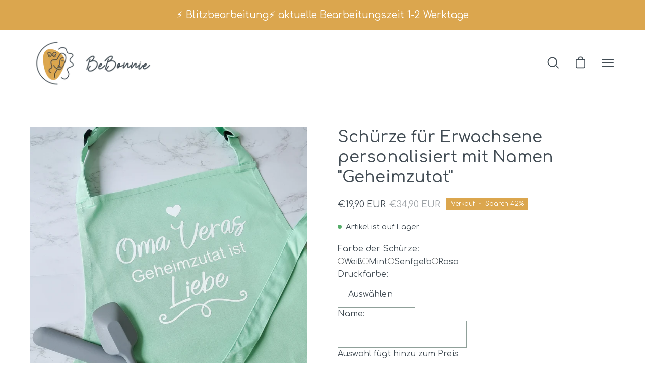

--- FILE ---
content_type: text/html; charset=utf-8
request_url: https://bebonnie.de/products/schurze-fur-erwachsene-personalisiert-mit-namen-geheimzutat
body_size: 87063
content:
<!doctype html>
<html class="no-js no-touch" lang="de">
<head>
  <link rel="stylesheet" href="https://obscure-escarpment-2240.herokuapp.com/stylesheets/bcpo-front.css">
  <script>var bcpo_product={"id":6582016540695,"title":"Schürze für Erwachsene personalisiert mit Namen \"Geheimzutat\"","handle":"schurze-fur-erwachsene-personalisiert-mit-namen-geheimzutat","description":"\u003cp\u003eKochschürze für Erwachsene als tolle und individuelle Geschenkidee.\u003cbr\u003e\u003cbr\u003eBei wem ist die Geheimzutat immer \"Liebe\"? Deiner Mutter? Deiner Oma? Deiner Uroma? \u003cbr\u003eWir gestalten deine individuelle Schürze für deine Herzensmenschen. \u003cbr\u003e\u003cbr\u003eDie Kochschürze wird in Handarbeit für dich personalisiert. \u003cbr\u003e\u003cspan data-mce-fragment=\"1\"\u003eDabei \u003c\/span\u003e\u003cspan data-mce-fragment=\"1\"\u003ebieten \u003c\/span\u003e\u003cspan data-mce-fragment=\"1\"\u003ewir eine Auswahl unterschiedlicher Farben an.\u003c\/span\u003e\u003cbr\u003e\u003cbr\u003eSofern du uns keine anderen Informationen gibst, tauschen wir nur den Namen aus, das Herz etc. wird standardmäßig aufgearbeitet. \u003cbr\u003e\u003cbr\u003eGröße: 72cm x 86cm \u003cbr\u003e\u003cbr\u003eMaterial: 65% Polyester \/ 35% Baumwolle\u003cbr\u003ewaschbar bis 40°\u003c\/p\u003e","published_at":"2022-12-22T12:01:37+01:00","created_at":"2021-09-21T12:06:11+02:00","vendor":"BeBonnie","type":"","tags":["eltern","großeltern","Oma","sale","Textilien","Uroma"],"price":1990,"price_min":1990,"price_max":1990,"available":true,"price_varies":false,"compare_at_price":3490,"compare_at_price_min":3490,"compare_at_price_max":3490,"compare_at_price_varies":false,"variants":[{"id":39386932019223,"title":"Default Title","option1":"Default Title","option2":null,"option3":null,"sku":"","requires_shipping":true,"taxable":true,"featured_image":null,"available":true,"name":"Schürze für Erwachsene personalisiert mit Namen \"Geheimzutat\"","public_title":null,"options":["Default Title"],"price":1990,"weight":200,"compare_at_price":3490,"inventory_management":"shopify","barcode":"","requires_selling_plan":false,"selling_plan_allocations":[]}],"images":["\/\/bebonnie.de\/cdn\/shop\/products\/20210827_160413.jpg?v=1632221550","\/\/bebonnie.de\/cdn\/shop\/products\/20210827_160418.jpg?v=1632221550","\/\/bebonnie.de\/cdn\/shop\/products\/20210827_160415.jpg?v=1632221550","\/\/bebonnie.de\/cdn\/shop\/files\/Farbuebersichtmatt_77db8895-280c-47ab-a951-7f45c7efac96.png?v=1701170264","\/\/bebonnie.de\/cdn\/shop\/files\/FarbvarianteSchuerzen_9dde427b-aff6-4e36-82e5-b67ab6a9c604.png?v=1701170286"],"featured_image":"\/\/bebonnie.de\/cdn\/shop\/products\/20210827_160413.jpg?v=1632221550","options":["Title"],"media":[{"alt":"Schürze für Erwachsene personalisiert mit Namen \"Geheimzutat\" - KleinKinderKram Baby Online Shop","id":20497525342231,"position":1,"preview_image":{"aspect_ratio":1.0,"height":800,"width":800,"src":"\/\/bebonnie.de\/cdn\/shop\/products\/20210827_160413.jpg?v=1632221550"},"aspect_ratio":1.0,"height":800,"media_type":"image","src":"\/\/bebonnie.de\/cdn\/shop\/products\/20210827_160413.jpg?v=1632221550","width":800},{"alt":"Schürze für Erwachsene personalisiert mit Namen \"Geheimzutat\" - KleinKinderKram Baby Online Shop","id":20497525407767,"position":2,"preview_image":{"aspect_ratio":1.0,"height":800,"width":800,"src":"\/\/bebonnie.de\/cdn\/shop\/products\/20210827_160418.jpg?v=1632221550"},"aspect_ratio":1.0,"height":800,"media_type":"image","src":"\/\/bebonnie.de\/cdn\/shop\/products\/20210827_160418.jpg?v=1632221550","width":800},{"alt":"Schürze für Erwachsene personalisiert mit Namen \"Geheimzutat\" - KleinKinderKram Baby Online Shop","id":20497525374999,"position":3,"preview_image":{"aspect_ratio":1.0,"height":800,"width":800,"src":"\/\/bebonnie.de\/cdn\/shop\/products\/20210827_160415.jpg?v=1632221550"},"aspect_ratio":1.0,"height":800,"media_type":"image","src":"\/\/bebonnie.de\/cdn\/shop\/products\/20210827_160415.jpg?v=1632221550","width":800},{"alt":null,"id":37911675371786,"position":4,"preview_image":{"aspect_ratio":1.333,"height":1500,"width":2000,"src":"\/\/bebonnie.de\/cdn\/shop\/files\/Farbuebersichtmatt_77db8895-280c-47ab-a951-7f45c7efac96.png?v=1701170264"},"aspect_ratio":1.333,"height":1500,"media_type":"image","src":"\/\/bebonnie.de\/cdn\/shop\/files\/Farbuebersichtmatt_77db8895-280c-47ab-a951-7f45c7efac96.png?v=1701170264","width":2000},{"alt":null,"id":37911677894922,"position":5,"preview_image":{"aspect_ratio":1.0,"height":2000,"width":2000,"src":"\/\/bebonnie.de\/cdn\/shop\/files\/FarbvarianteSchuerzen_9dde427b-aff6-4e36-82e5-b67ab6a9c604.png?v=1701170286"},"aspect_ratio":1.0,"height":2000,"media_type":"image","src":"\/\/bebonnie.de\/cdn\/shop\/files\/FarbvarianteSchuerzen_9dde427b-aff6-4e36-82e5-b67ab6a9c604.png?v=1701170286","width":2000}],"requires_selling_plan":false,"selling_plan_groups":[],"content":"\u003cp\u003eKochschürze für Erwachsene als tolle und individuelle Geschenkidee.\u003cbr\u003e\u003cbr\u003eBei wem ist die Geheimzutat immer \"Liebe\"? Deiner Mutter? Deiner Oma? Deiner Uroma? \u003cbr\u003eWir gestalten deine individuelle Schürze für deine Herzensmenschen. \u003cbr\u003e\u003cbr\u003eDie Kochschürze wird in Handarbeit für dich personalisiert. \u003cbr\u003e\u003cspan data-mce-fragment=\"1\"\u003eDabei \u003c\/span\u003e\u003cspan data-mce-fragment=\"1\"\u003ebieten \u003c\/span\u003e\u003cspan data-mce-fragment=\"1\"\u003ewir eine Auswahl unterschiedlicher Farben an.\u003c\/span\u003e\u003cbr\u003e\u003cbr\u003eSofern du uns keine anderen Informationen gibst, tauschen wir nur den Namen aus, das Herz etc. wird standardmäßig aufgearbeitet. \u003cbr\u003e\u003cbr\u003eGröße: 72cm x 86cm \u003cbr\u003e\u003cbr\u003eMaterial: 65% Polyester \/ 35% Baumwolle\u003cbr\u003ewaschbar bis 40°\u003c\/p\u003e"}; var bcpo_data={"product_id":"6582016540695","virtual_options":[{"title":"Farbe der Schürze","type":"buttons","unique":"_kzkv9212b","preselect_value":"","conditional_option":"","conditional_value":"","multiselect_operator":"","multiselect_number":"","required":"on","values":[{"key":"Weiß","price":""},{"key":"Mint","price":""},{"key":"Senfgelb","price":""},{"key":"Rosa","price":""}]},{"title":"Druckfarbe","type":"default","unique":"_b78cxghjd","preselect_value":"","conditional_option":"","conditional_value":"","required":"on","values":[{"key":"Beere","price":""},{"key":"Rot","price":""},{"key":"Koralle","price":""},{"key":"Pink","price":""},{"key":"Rosa","price":""},{"key":"Flieder","price":""},{"key":"Hellblau","price":""},{"key":"Dunkelblau","price":""},{"key":"Oliv","price":""},{"key":"Petrol","price":""},{"key":"Grün","price":""},{"key":"Mint","price":""},{"key":"Weiß","price":""},{"key":"Schwarz","price":""},{"key":"Nude","price":""},{"key":"Grau","price":""},{"key":"Taubenblau","price":""},{"key":"Gelb","price":""},{"key":"Roségold","price":""},{"key":"Gold","price":""},{"key":"Silber","price":""},{"key":"Champagner","price":""},{"key":"Metallic-Pink","price":""},{"key":"Metallic-Blau","price":""}]},{"title":"Name","type":"text","unique":"_8u6d9lfce","conditional_option":"","conditional_value":"","required":"on","maxlength":"","values":[{"key":"","price":""}]}]}; var bcpo_settings={"fallback":"default","auto_select":"on","load_main_image":"on","replaceImage":"on","border_style":"round","tooltips":"show","sold_out_style":"crossed-out","theme":"light","jumbo_colors":"off","jumbo_images":"medium","circle_swatches":"","inventory_style":"amazon","override_ajax":"on","add_price_addons":"on","theme2":"on","money_format2":"€{{amount_with_comma_separator}} EUR","money_format_without_currency":"€{{amount_with_comma_separator}}","show_currency":"off","global_auto_image_options":"","global_color_options":"","global_colors":[{"key":"","value":"ecf42f"}],"shop_currency":"EUR"};var inventory_quantity = [];inventory_quantity.push(10);if(bcpo_product) { for (var i = 0; i < bcpo_product.variants.length; i += 1) { bcpo_product.variants[i].inventory_quantity = inventory_quantity[i]; }}window.bcpo = window.bcpo || {}; bcpo.cart = {"note":null,"attributes":{},"original_total_price":0,"total_price":0,"total_discount":0,"total_weight":0.0,"item_count":0,"items":[],"requires_shipping":false,"currency":"EUR","items_subtotal_price":0,"cart_level_discount_applications":[],"checkout_charge_amount":0}; bcpo.ogFormData = FormData; bcpo.money_with_currency_format = "€{{amount_with_comma_separator}} EUR";bcpo.money_format = "€{{amount_with_comma_separator}}";</script>
  <script>
var bcpoStrings = {
choose_one: 'Auswählen',
quantity: 'Anzahl',
please_select: 'Please select',
and: 'und',
or: 'oder',
sold_out: 'ausverkauft',
unavailable: 'nicht erhältlich',
add_to_cart: 'In den Warenkorb',
multiselect_message: 'Bitte wähle mindestens einen Wert für',
at_most: 'höchstens',
at_least: 'mindestens',
items: 'Artikel',
selection: 'Auswahl fügt hinzu',
selection2: 'zum Preis',
you_save: 'Du sparst',
item_added: 'Artikel in den Warenkorb gelegt',
keep_shopping: 'Weiter shoppen',
view_cart: 'Warenkorb ansehen',
theme2_message: 'Bitte stellen Sie Ihr Produkt fertig',
};
</script>
  <meta charset="utf-8">
  <meta http-equiv='X-UA-Compatible' content='IE=edge'>
  <meta name="viewport" content="width=device-width, height=device-height, initial-scale=1.0, minimum-scale=1.0">
  <link rel="canonical" href="https://bebonnie.de/products/schurze-fur-erwachsene-personalisiert-mit-namen-geheimzutat" />
  <link rel="preload" as="style" href="//bebonnie.de/cdn/shop/t/15/assets/theme.css?v=83558437139851088831677578976">
  <link rel="preload" as="script" href="//bebonnie.de/cdn/shop/t/15/assets/lazysizes.min.js?v=111431644619468174291672829300">
  <link rel="preload" as="script" href="//bebonnie.de/cdn/shop/t/15/assets/vendor.js?v=63626716640784598841672829300">
  <link rel="preload" as="script" href="//bebonnie.de/cdn/shop/t/15/assets/theme.js?v=82144600544001933241672829300">
  <link rel="preload" as="image" href="//bebonnie.de/cdn/shop/t/15/assets/loading.svg?v=91665432863842511931672829300">
  <link rel="preconnect" href="https://cdn.shopify.com" crossorigin>
  <link rel="preconnect" href="https://fonts.shopify.com" crossorigin>
  <link rel="preconnect" href="https://monorail-edge.shopifysvc.com" crossorigin><style data-shopify>:root { --loader-image-size: 60px; }:root { --loader-image-size: 320px; }html:not(.is-loading) .loading-overlay { opacity: 0; visibility: hidden; pointer-events: none; }
    .loading-overlay { position: fixed; top: 0; left: 0; z-index: 99999; width: 100vw; height: 100vh; display: flex; align-items: center; justify-content: center; background: var(--bg); transition: opacity 0.3s ease-out, visibility 0s linear 0.3s; }
    .loading-overlay .loader__image { width: 60px; height: 60px; }
    .loading-overlay .loader__image--fallback { width: 320px; height: 100%; background: var(--loader-image) no-repeat center center/contain; }
    .loader__image__holder { position: absolute; top: 0; left: 0; width: 100%; height: 100%; font-size: 0; display: flex; align-items: center; justify-content: center; animation: pulse-loading 2s infinite ease-in-out; }
    .loader__image { max-width: 150px; max-height: 150px; object-fit: contain; }
    .loader--line {
      position: relative;
      height: 4px;
      display: block;
      background-color: var(--button-primary-fade);
      border-radius: 2px;
      overflow: hidden;
      width: 100%;
      opacity: 0;
      visibility: hidden;
      transition: opacity .3s ease, visibility 0s linear .3s;
    }
    .loadMore .loader,
    .is-loading .loader {
      visibility: visible;
      opacity: 1;
      transition-delay: 0s;
    }
    .lazyloaded .loader {
      opacity: 0;
      visibility: hidden;
    }
    .loader-indeterminate { background-color: var(--button-primary-bg); }
    .loader-indeterminate::before {
      content: '';
      position: absolute;
      background-color: inherit;
      top: 0;
      left: -35%;
      width: 100%;
      bottom: 0;
      will-change: transform;
      -webkit-animation: indeterminate 2.1s cubic-bezier(0.65, 0.815, 0.735, 0.395) infinite;
      animation: indeterminate 2.1s cubic-bezier(0.65, 0.815, 0.735, 0.395) infinite;
    }
    .loader-indeterminate::after {
      content: '';
      position: absolute;
      background-color: inherit;
      top: 0;
      left: -200%;
      width: 100%;
      bottom: 0;
      will-change: transform;
      -webkit-animation: indeterminate-short 2.1s cubic-bezier(0.165, 0.84, 0.44, 1) infinite;
      animation: indeterminate-short 2.1s cubic-bezier(0.165, 0.84, 0.44, 1) infinite;
      -webkit-animation-delay: 1.15s;
      animation-delay: 1.15s;
    }
    @keyframes indeterminate {
      0% { transform: translateX(0) scale(0.35, 1); }
      60% { transform: translateX(50%) scale(0.9, 1); }
      100% { transform: translateX(100%) scale(0.9, 1); }
    }
    @keyframes indeterminate-short {
      0% { transform: translateX(0) scale(2, 1); }
      60% { transform: translateX(460px) scale(0.01, 1); }
      100% { transform: translateX(460px) scale(0.01, 1); }
    }
    @keyframes pulse-loading {
      0% { opacity: 1; }
      50% { opacity: .25; }
      100% { opacity: 1; }
    }</style><script>
    const loadingAppearance = "once";
    const loaded = sessionStorage.getItem('loaded');
    if (loadingAppearance === 'once') {
      if (loaded === null) {
        sessionStorage.setItem('loaded', true);
        document.documentElement.classList.add('is-loading');
      }
    } else {
      document.documentElement.classList.add('is-loading');
    }
  </script>
  <title>Schürze für Erwachsene personalisiert mit Namen &quot;Geheimzutat&quot; &ndash; BeBonnie</title><meta name="description" content="Kochschürze für Erwachsene als tolle und individuelle Geschenkidee.Bei wem ist die Geheimzutat immer &quot;Liebe&quot;? Deiner Mutter? Deiner Oma? Deiner Uroma? Wir gestalten deine individuelle Schürze für deine Herzensmenschen. Die Kochschürze wird in Handarbeit für dich personalisiert. Dabei bieten wir eine Auswahl unterschied"><link rel="preload" as="font" href="//bebonnie.de/cdn/fonts/poppins/poppins_n4.0ba78fa5af9b0e1a374041b3ceaadf0a43b41362.woff2" type="font/woff2" crossorigin><link rel="preload" as="font" href="//bebonnie.de/cdn/fonts/poppins/poppins_n5.ad5b4b72b59a00358afc706450c864c3c8323842.woff2" type="font/woff2" crossorigin>

<meta property="og:site_name" content="BeBonnie">
<meta property="og:url" content="https://bebonnie.de/products/schurze-fur-erwachsene-personalisiert-mit-namen-geheimzutat">
<meta property="og:title" content="Schürze für Erwachsene personalisiert mit Namen &quot;Geheimzutat&quot;">
<meta property="og:type" content="product">
<meta property="og:description" content="Kochschürze für Erwachsene als tolle und individuelle Geschenkidee.Bei wem ist die Geheimzutat immer &quot;Liebe&quot;? Deiner Mutter? Deiner Oma? Deiner Uroma? Wir gestalten deine individuelle Schürze für deine Herzensmenschen. Die Kochschürze wird in Handarbeit für dich personalisiert. Dabei bieten wir eine Auswahl unterschied"><meta property="og:image" content="http://bebonnie.de/cdn/shop/products/20210827_160413.jpg?v=1632221550">
  <meta property="og:image:secure_url" content="https://bebonnie.de/cdn/shop/products/20210827_160413.jpg?v=1632221550">
  <meta property="og:image:width" content="800">
  <meta property="og:image:height" content="800"><meta property="og:price:amount" content="19,90">
  <meta property="og:price:currency" content="EUR"><meta name="twitter:card" content="summary_large_image">
<meta name="twitter:title" content="Schürze für Erwachsene personalisiert mit Namen &quot;Geheimzutat&quot;">
<meta name="twitter:description" content="Kochschürze für Erwachsene als tolle und individuelle Geschenkidee.Bei wem ist die Geheimzutat immer &quot;Liebe&quot;? Deiner Mutter? Deiner Oma? Deiner Uroma? Wir gestalten deine individuelle Schürze für deine Herzensmenschen. Die Kochschürze wird in Handarbeit für dich personalisiert. Dabei bieten wir eine Auswahl unterschied"><style data-shopify>@font-face {
  font-family: Poppins;
  font-weight: 500;
  font-style: normal;
  font-display: swap;
  src: url("//bebonnie.de/cdn/fonts/poppins/poppins_n5.ad5b4b72b59a00358afc706450c864c3c8323842.woff2") format("woff2"),
       url("//bebonnie.de/cdn/fonts/poppins/poppins_n5.33757fdf985af2d24b32fcd84c9a09224d4b2c39.woff") format("woff");
}

@font-face {
  font-family: Poppins;
  font-weight: 400;
  font-style: normal;
  font-display: swap;
  src: url("//bebonnie.de/cdn/fonts/poppins/poppins_n4.0ba78fa5af9b0e1a374041b3ceaadf0a43b41362.woff2") format("woff2"),
       url("//bebonnie.de/cdn/fonts/poppins/poppins_n4.214741a72ff2596839fc9760ee7a770386cf16ca.woff") format("woff");
}



  @font-face {
  font-family: Poppins;
  font-weight: 600;
  font-style: normal;
  font-display: swap;
  src: url("//bebonnie.de/cdn/fonts/poppins/poppins_n6.aa29d4918bc243723d56b59572e18228ed0786f6.woff2") format("woff2"),
       url("//bebonnie.de/cdn/fonts/poppins/poppins_n6.5f815d845fe073750885d5b7e619ee00e8111208.woff") format("woff");
}




  @font-face {
  font-family: Poppins;
  font-weight: 100;
  font-style: normal;
  font-display: swap;
  src: url("//bebonnie.de/cdn/fonts/poppins/poppins_n1.91f1f2f2f3840810961af59e3a012dcc97d8ef59.woff2") format("woff2"),
       url("//bebonnie.de/cdn/fonts/poppins/poppins_n1.58d050ae3fe39914ce84b159a8c37ae874d01bfc.woff") format("woff");
}




  @font-face {
  font-family: Poppins;
  font-weight: 700;
  font-style: normal;
  font-display: swap;
  src: url("//bebonnie.de/cdn/fonts/poppins/poppins_n7.56758dcf284489feb014a026f3727f2f20a54626.woff2") format("woff2"),
       url("//bebonnie.de/cdn/fonts/poppins/poppins_n7.f34f55d9b3d3205d2cd6f64955ff4b36f0cfd8da.woff") format("woff");
}




  @font-face {
  font-family: Poppins;
  font-weight: 100;
  font-style: normal;
  font-display: swap;
  src: url("//bebonnie.de/cdn/fonts/poppins/poppins_n1.91f1f2f2f3840810961af59e3a012dcc97d8ef59.woff2") format("woff2"),
       url("//bebonnie.de/cdn/fonts/poppins/poppins_n1.58d050ae3fe39914ce84b159a8c37ae874d01bfc.woff") format("woff");
}




  @font-face {
  font-family: Poppins;
  font-weight: 500;
  font-style: normal;
  font-display: swap;
  src: url("//bebonnie.de/cdn/fonts/poppins/poppins_n5.ad5b4b72b59a00358afc706450c864c3c8323842.woff2") format("woff2"),
       url("//bebonnie.de/cdn/fonts/poppins/poppins_n5.33757fdf985af2d24b32fcd84c9a09224d4b2c39.woff") format("woff");
}




  @font-face {
  font-family: Poppins;
  font-weight: 400;
  font-style: italic;
  font-display: swap;
  src: url("//bebonnie.de/cdn/fonts/poppins/poppins_i4.846ad1e22474f856bd6b81ba4585a60799a9f5d2.woff2") format("woff2"),
       url("//bebonnie.de/cdn/fonts/poppins/poppins_i4.56b43284e8b52fc64c1fd271f289a39e8477e9ec.woff") format("woff");
}




  @font-face {
  font-family: Poppins;
  font-weight: 700;
  font-style: italic;
  font-display: swap;
  src: url("//bebonnie.de/cdn/fonts/poppins/poppins_i7.42fd71da11e9d101e1e6c7932199f925f9eea42d.woff2") format("woff2"),
       url("//bebonnie.de/cdn/fonts/poppins/poppins_i7.ec8499dbd7616004e21155106d13837fff4cf556.woff") format("woff");
}


:root {--COLOR-BUTTON-PRIMARY-BG: #dba64e;
  --COLOR-BUTTON-PRIMARY-BG-HOVER: #ffffff;--PRIMARY-BG-TRANSITION: background 0s linear 0s;
    --PRIMARY-BG-TRANSITION-HOVER: background 0s linear 0.3s;--COLOR-BUTTON-PRIMARY-TEXT: #fff;--COLOR-BUTTON-PRIMARY-TEXT-HOVER: #dba64e;--COLOR-BUTTON-PRIMARY-BORDER: #dba64e;--PRIMARY-BUTTON-BORDER: var(--BORDER-WIDTH) solid var(--COLOR-BUTTON-PRIMARY-BORDER);--COLOR-BUTTON-PRIMARY-BORDER-HOVER: #ffffff;--PRIMARY-BUTTON-BORDER-HOVER: var(--BORDER-WIDTH) solid var(--COLOR-BUTTON-PRIMARY-BORDER-HOVER);--COLOR-BUTTON-PRIMARY-FADE: rgba(219, 166, 78, 0.05);
  --COLOR-BUTTON-PRIMARY-BG-ALPHA-50: rgba(219, 166, 78, 0.5);
  --COLOR-BUTTON-PRIMARY-TEXT-ALPHA-50: rgba(255, 255, 255, 0.5);

  --COLOR-BUTTON-SECONDARY-BG: #fff;
  --COLOR-BUTTON-SECONDARY-BG-HOVER: #f7f7f7;--SECONDARY-BG-TRANSITION: background 0s linear 0s;
    --SECONDARY-BG-TRANSITION-HOVER: background 0s linear 0.3s;--COLOR-BUTTON-SECONDARY-TEXT: #424c54;--COLOR-BUTTON-SECONDARY-TEXT-HOVER: #dba64e;--COLOR-BUTTON-SECONDARY-BORDER: #424c54;--SECONDARY-BUTTON-BORDER: var(--BORDER-WIDTH) solid var(--COLOR-BUTTON-SECONDARY-BORDER);--COLOR-BUTTON-SECONDARY-BORDER-HOVER: #424c54;--SECONDARY-BUTTON-BORDER-HOVER: var(--BORDER-WIDTH) solid var(--COLOR-BUTTON-SECONDARY-BORDER-HOVER);--COLOR-BUTTON-SECONDARY-TEXT-ALPHA-50: rgba(66, 76, 84, 0.5);

  --COLOR-HEADING: #424c54;
  --COLOR-TEXT: #424c54;
  --COLOR-TEXT-DARKEN: #15181b;
  --COLOR-TEXT-LIGHTEN: #6f808d;
  --COLOR-TEXT-ALPHA-5: rgba(66, 76, 84, 0.05);
  --COLOR-TEXT-ALPHA-8: rgba(66, 76, 84, 0.08);
  --COLOR-TEXT-ALPHA-10: rgba(66, 76, 84, 0.1);
  --COLOR-TEXT-ALPHA-15: rgba(66, 76, 84, 0.15);
  --COLOR-TEXT-ALPHA-20: rgba(66, 76, 84, 0.2);
  --COLOR-TEXT-ALPHA-25: rgba(66, 76, 84, 0.25);
  --COLOR-TEXT-ALPHA-50: rgba(66, 76, 84, 0.5);
  --COLOR-TEXT-ALPHA-60: rgba(66, 76, 84, 0.6);
  --COLOR-TEXT-ALPHA-85: rgba(66, 76, 84, 0.85);

  --COLOR-BG: #ffffff;
  --COLOR-BG-ALPHA-25: rgba(255, 255, 255, 0.25);
  --COLOR-BG-ALPHA-35: rgba(255, 255, 255, 0.35);
  --COLOR-BG-ALPHA-60: rgba(255, 255, 255, 0.6);
  --COLOR-BG-ALPHA-65: rgba(255, 255, 255, 0.65);
  --COLOR-BG-ALPHA-85: rgba(255, 255, 255, 0.85);
  --COLOR-BG-OVERLAY: rgba(255, 255, 255, 0.75);
  --COLOR-BG-DARKEN: #e6e6e6;
  --COLOR-BG-LIGHTEN-DARKEN: #e6e6e6;
  --COLOR-BG-LIGHTEN-DARKEN-2: #cdcdcd;
  --COLOR-BG-LIGHTEN-DARKEN-3: #b3b3b3;
  --COLOR-BG-LIGHTEN-DARKEN-4: #9a9a9a;
  --COLOR-BG-LIGHTEN-DARKEN-CONTRAST: #b3b3b3;
  --COLOR-BG-LIGHTEN-DARKEN-CONTRAST-2: #999999;
  --COLOR-BG-LIGHTEN-DARKEN-CONTRAST-3: #808080;
  --COLOR-BG-LIGHTEN-DARKEN-CONTRAST-4: #666666;

  --COLOR-BG-ACCENT: #cdd9d4;

  --COLOR-INPUT-BG: #ffffff;

  --COLOR-ACCENT: #dba64e;
  --COLOR-ACCENT-TEXT: #fff;

  --COLOR-TAG-SAVING: #dba64e;
  --COLOR-TAG-SAVING-TEXT: #fff;

  --COLOR-TAG-CUSTOM: #424c54;
  --COLOR-TAG-TEXT: #fff;

  --COLOR-BORDER: #8fa099;
  --COLOR-BORDER-ALPHA-15: rgba(143, 160, 153, 0.15);
  --COLOR-BORDER-ALPHA-30: rgba(143, 160, 153, 0.3);
  --COLOR-BORDER-ALPHA-50: rgba(143, 160, 153, 0.5);
  --COLOR-BORDER-ALPHA-65: rgba(143, 160, 153, 0.65);
  --COLOR-BORDER-LIGHTEN-DARKEN: #45514c;
  --COLOR-BORDER-HAIRLINE: #f7f7f7;

  --COLOR-WHITE-BLACK: fff;
  --COLOR-BLACK-WHITE: #000;--COLOR-DISABLED-GREY: rgba(66, 76, 84, 0.05);
  --COLOR-DISABLED-GREY-DARKEN: rgba(66, 76, 84, 0.45);
  --COLOR-ERROR: #D02E2E;
  --COLOR-ERROR-BG: #f3cbcb;
  --COLOR-SUCCESS: #56AD6A;
  --COLOR-SUCCESS-BG: #ECFEF0;
  --COLOR-WARN: #ECBD5E;
  --COLOR-TRANSPARENT: rgba(255, 255, 255, 0);
  --COLOR-WHITE: #fff;
  --COLOR-WHITE-ALPHA-50: rgba(255, 255, 255, 0.5);
  --COLOR-WHITE-ALPHA-60: rgba(255, 255, 255, 0.6);
  --COLOR-BLACK: #000;
  --COLOR-BLACK-ALPHA-20: rgba(0, 0, 0, 0.2);
  --COLOR-BLACK-ALPHA-50: rgba(0, 0, 0, 0.5);
  --COLOR-BLACK-ALPHA-60: rgba(0, 0, 0, 0.6);--FONT-STACK-BODY: Poppins, sans-serif;
  --FONT-STYLE-BODY: normal;
  --FONT-STYLE-BODY-ITALIC: italic;
  --FONT-ADJUST-BODY: 1.0;

  --FONT-WEIGHT-BODY: 400;
  --FONT-WEIGHT-BODY-LIGHT: 100;
  --FONT-WEIGHT-BODY-MEDIUM: 700;
  --FONT-WEIGHT-BODY-BOLD: 500;

  --FONT-STACK-HEADING: Poppins, sans-serif;
  --FONT-STYLE-HEADING: normal;
  --FONT-STYLE-HEADING-ITALIC: italic;
  --FONT-ADJUST-HEADING: 1.0;

  --FONT-WEIGHT-HEADING: 500;
  --FONT-WEIGHT-HEADING-LIGHT: 100;
  --FONT-WEIGHT-HEADING-MEDIUM: 700;
  --FONT-WEIGHT-HEADING-BOLD: 600;

  --FONT-STACK-NAV: Poppins, sans-serif;
  --FONT-STYLE-NAV: normal;
  --FONT-STYLE-NAV-ITALIC: italic;
  --FONT-ADJUST-NAV: 0.9;

  --FONT-WEIGHT-NAV: 400;
  --FONT-WEIGHT-NAV-LIGHT: 100;
  --FONT-WEIGHT-NAV-MEDIUM: 700;
  --FONT-WEIGHT-NAV-BOLD: 500;

  --FONT-STACK-BUTTON: Poppins, sans-serif;
  --FONT-STYLE-BUTTON: normal;
  --FONT-STYLE-BUTTON-ITALIC: italic;
  --FONT-ADJUST-BUTTON: 1.0;

  --FONT-WEIGHT-BUTTON: 400;
  --FONT-WEIGHT-BUTTON-MEDIUM: 700;
  --FONT-WEIGHT-BUTTON-BOLD: 500;

  --FONT-STACK-SUBHEADING: Poppins, sans-serif;
  --FONT-STYLE-SUBHEADING: normal;
  --FONT-STYLE-SUBHEADING-ITALIC: italic;
  --FONT-ADJUST-SUBHEADING: 1.0;

  --FONT-WEIGHT-SUBHEADING: 400;
  --FONT-WEIGHT-SUBHEADING-LIGHT: 100;
  --FONT-WEIGHT-SUBHEADING-MEDIUM: 700;
  --FONT-WEIGHT-SUBHEADING-BOLD: 500;

  --LETTER-SPACING-SUBHEADING: 0.0em;
  --LETTER-SPACING-BUTTON: 0.0em;

  --BUTTON-TEXT-CAPS: none;
  --SUBHEADING-TEXT-CAPS: none;--FONT-SIZE-INPUT: 1.0rem;--RADIUS: 0px;
  --RADIUS-SMALL: 0px;
  --RADIUS-TINY: 0px;
  --RADIUS-BADGE: 0px;
  --RADIUS-CHECKBOX: 0px;
  --RADIUS-TEXTAREA: 0px;--PRODUCT-MEDIA-PADDING-TOP: 130.0%;--BORDER-WIDTH: 1px;--SITE-WIDTH: 1440px;
  --SITE-WIDTH-NARROW: 840px;--loading-svg: url( "//bebonnie.de/cdn/shop/t/15/assets/loading.svg?v=91665432863842511931672829300" );
  --icon-check: url( "//bebonnie.de/cdn/shop/t/15/assets/icon-check.svg?v=175316081881880408121672829300" );
  --icon-close: url( "//bebonnie.de/cdn/shop/t/15/assets/icon-close.svg?v=152460236205633315831672829300" );
  --icon-zoom-in: url( "//bebonnie.de/cdn/shop/t/15/assets/icon-zoom-in.svg?v=157433013461716915331672829300" );
  --icon-zoom-out: url( "//bebonnie.de/cdn/shop/t/15/assets/icon-zoom-out.svg?v=164909107869959372931672829300" );--collection-sticky-bar-height: 0;
  --collection-image-padding-top: 60%;

  --drawer-width: 400px;
  --drawer-transition: transform 0.4s cubic-bezier(0.46, 0.01, 0.32, 1);--full-height: 100vh;
  --header-height: 60px;
  --has-scrolled-header-height: 60px;
  --announcement-height: 0px;
  --content-full: calc(100vh - var(--header-height) - var(--announcement-height));--gutter: 60px;
  --gutter-mobile: 20px;
  --grid-gutter: 20px;--inner: 20px;
  --inner-tablet: 18px;
  --inner-mobile: 16px;--grid: repeat(4, minmax(0, 1fr));
  --grid-tablet: repeat(2, minmax(0, 1fr));
  --grid-mobile: repeat(2, minmax(0, 1fr));
  --megamenu-grid: repeat(4, minmax(0, 1fr));
  --grid-row: 1 / span 4;--scrollbar-width: 0px;--overlay: #000;
  --overlay-opacity: 1;--swatch-width: 40px;
  --swatch-height: 20px;
  --swatch-size: 42px;
  --swatch-size-mobile: 30px;

  
  --move-offset: 20px;

  
  --autoplay-speed: 2200ms;

  
--filter-bg: .97;
  
    --product-filter-bg: 1.0;}</style><link href="//bebonnie.de/cdn/shop/t/15/assets/theme.css?v=83558437139851088831677578976" rel="stylesheet" type="text/css" media="all" /><script type="text/javascript">
    if (window.MSInputMethodContext && document.documentMode) {
      var scripts = document.getElementsByTagName('script')[0];
      var polyfill = document.createElement("script");
      polyfill.defer = true;
      polyfill.src = "//bebonnie.de/cdn/shop/t/15/assets/ie11.js?v=164037955086922138091672829300";
      scripts.parentNode.insertBefore(polyfill, scripts);
      document.documentElement.classList.add('ie11');
    } else {
      document.documentElement.className = document.documentElement.className.replace('no-js', 'js');
    }
    document.addEventListener('lazyloaded', (e) => {
      const lazyImage = e.target.parentNode;
      if (lazyImage.classList.contains('lazy-image')) {
        // Wait for the fade in images animation to complete
        setTimeout(() => {
          lazyImage.style.backgroundImage = 'none';
        }, 500);
      }
    });
    let root = '/';
    if (root[root.length - 1] !== '/') {
      root = `${root}/`;
    }
    window.theme = {
      assets: {
        photoswipe: '//bebonnie.de/cdn/shop/t/15/assets/photoswipe.js?v=108660782622152556431672829300',
        smoothscroll: '//bebonnie.de/cdn/shop/t/15/assets/smoothscroll.js?v=37906625415260927261672829300',
        no_image: "//bebonnie.de/cdn/shopifycloud/storefront/assets/no-image-2048-a2addb12_1024x.gif",
        swatches: '//bebonnie.de/cdn/shop/t/15/assets/swatches.json?v=108341084980828767351672829300',
        base: "//bebonnie.de/cdn/shop/t/15/assets/"
      },
      routes: {
        root: root,
        cart_url: "\/cart",
        cart_add_url: "\/cart\/add",
        cart_change_url: "\/cart\/change",
        shop_url: "https:\/\/bebonnie.de",
        search_url: "\/search",
        product_recommendations_url: "\/recommendations\/products"
      },
      strings: {
        add_to_cart: "In den Warenkorb legen",
        cart_acceptance_error: "Bitte akzeptiere unsere Allgemeinen Geschäftsbedingungen",
        cart_empty: "Dein Warenkorb ist leer",
        cart_price: "Preis",
        cart_quantity: "Menge",
        cart_items_one: "{{ count }} Produkt",
        cart_items_many: "{{ count }} Produkte",
        cart_title: "Warenkorb",
        cart_total: "Gesamt",
        continue_shopping: "Mit dem Shoppen fortfahren",
        free: "Kostenlos",
        limit_error: "Sorry, sieht so aus, als hätten wir nicht genug von diesem Produkt.",
        no_results: "Keine Ergebnisse gefunden",
        preorder: "Vorbestellen",
        remove: "Entfernen",
        results_one: " Ergebnis",
        results_other: " Ergebnisse",
        sale_badge_text: "Verkauf",
        saving_badge: "Sparen Sie {{ discount }}",
        saving_up_to_badge: "Sparen Sie bis zu {{ discount }}",
        sold_out: "Ausverkauft",
        subscription: "Abonnement",
        unavailable: "Nicht verfügbar",
        unit_price_label: "Stückpreis",
        unit_price_separator: "pro",
        view_all: "Alle ansehen",
        zero_qty_error: "Menge muss größer als 0 sein.",
        delete_confirm: "Bist du sicher, dass du diese Adresse löschen möchtest?",
        newsletter_product_availability: "Benachrichtigen Sie mich, wenn es verfügbar ist"
      },
      icons: {
        plus: '<svg aria-hidden="true" focusable="false" role="presentation" class="icon icon-toggle-plus" viewBox="0 0 20 21"><g fill="none" fill-rule="evenodd" stroke-linecap="round"><path d="M19 10.5H1M10 1.5v18"/></g></svg>',
        minus: '<svg aria-hidden="true" focusable="false" role="presentation" class="icon icon-toggle-minus" viewBox="0 0 20 21"><path d="M19 10.5H1" fill="none" fill-rule="evenodd" stroke-linecap="round"/></svg>',
        close: '<svg aria-hidden="true" focusable="false" role="presentation" class="icon icon-close" viewBox="0 0 25 25"><path d="M11.374 12.167L1.236 22.304a1.09 1.09 0 001.543 1.543L12.917 13.71l10.137 10.138a1.09 1.09 0 001.543-1.543L14.46 12.167 24.597 2.029A1.09 1.09 0 0023.054.486L12.917 10.624 2.779.486A1.09 1.09 0 001.236 2.03l10.138 10.138z"/></svg>',
        closeSmall: '<svg aria-hidden="true" focusable="false" role="presentation" class="icon icon-close-small" viewBox="0 0 20 20"><path d="M15.89 14.696l-4.734-4.734 4.717-4.717c.4-.4.37-1.085-.03-1.485s-1.085-.43-1.485-.03L9.641 8.447 4.97 3.776c-.4-.4-1.085-.37-1.485.03s-.43 1.085-.03 1.485l4.671 4.671-4.688 4.688c-.4.4-.37 1.085.03 1.485s1.085.43 1.485.03l4.688-4.687 4.734 4.734c.4.4 1.085.37 1.485-.03s.43-1.085.03-1.485z"/></svg>'
      },
      settings: {
        animations: true,
        cartType: "drawer",
        enableAcceptTerms: false,
        enableInfinityScroll: false,
        enablePaymentButton: false,
        gridImageSize: "contain",
        gridImageAspectRatio: 1.3,
        mobileMenuBehaviour: "trigger",
        productGridHover: "image",
        savingBadgeType: "percentage",
        showSaleBadge: true,
        showSoldBadge: true,
        showSavingBadge: true,
        quickBuy: "none",
        currency_code_enable: true,
        hideInventoryCount: true,
        enableColorSwatchesCollection: false,
      },
      sizes: {
        mobile: 480,
        small: 768,
        large: 1024,
        widescreen: 1440
      },
      moneyFormat: "€{{amount_with_comma_separator}}",
      moneyWithCurrencyFormat: "€{{amount_with_comma_separator}} EUR",
      info: {
        name: 'Palo Alto'
      },
      version: '4.5.0'
    };
    window.lazySizesConfig = window.lazySizesConfig || {};
    window.lazySizesConfig.preloadAfterLoad = true;
    window.PaloAlto = window.PaloAlto || {};
    window.slate = window.slate || {};
    window.isHeaderTransparent = false;
    window.initialHeaderHeight = 60;
    window.hasScrolledHeaderHeight = 60;
    window.lastWindowWidth = window.innerWidth || document.documentElement.clientWidth;
  </script>
  <script src="//bebonnie.de/cdn/shop/t/15/assets/lazysizes.min.js?v=111431644619468174291672829300" async="async"></script><script src="//bebonnie.de/cdn/shop/t/15/assets/vendor.js?v=63626716640784598841672829300" defer="defer"></script>
  <script src="//bebonnie.de/cdn/shop/t/15/assets/theme.js?v=82144600544001933241672829300" defer="defer"></script>
  
  <script>window.performance && window.performance.mark && window.performance.mark('shopify.content_for_header.start');</script><meta name="google-site-verification" content="P5AxuJGKV_T67BA6tjIZ8D_ea616Xc8rBWwCasDWvtE">
<meta name="google-site-verification" content="3q8qKuAGMqcb32PE2Xb6AyDqw_JgtnyOjA1fR0q5ZFA">
<meta name="google-site-verification" content="-DFqQ6acvY5C76P6vXLT8Vk-sZ77ZNcbPZO5lR3djdI">
<meta id="shopify-digital-wallet" name="shopify-digital-wallet" content="/24411570210/digital_wallets/dialog">
<meta name="shopify-checkout-api-token" content="40779e1e8b641fae33c1f54eb2ab5aa6">
<meta id="in-context-paypal-metadata" data-shop-id="24411570210" data-venmo-supported="false" data-environment="production" data-locale="de_DE" data-paypal-v4="true" data-currency="EUR">
<link rel="alternate" type="application/json+oembed" href="https://bebonnie.de/products/schurze-fur-erwachsene-personalisiert-mit-namen-geheimzutat.oembed">
<script async="async" src="/checkouts/internal/preloads.js?locale=de-DE"></script>
<link rel="preconnect" href="https://shop.app" crossorigin="anonymous">
<script async="async" src="https://shop.app/checkouts/internal/preloads.js?locale=de-DE&shop_id=24411570210" crossorigin="anonymous"></script>
<script id="apple-pay-shop-capabilities" type="application/json">{"shopId":24411570210,"countryCode":"DE","currencyCode":"EUR","merchantCapabilities":["supports3DS"],"merchantId":"gid:\/\/shopify\/Shop\/24411570210","merchantName":"BeBonnie","requiredBillingContactFields":["postalAddress","email"],"requiredShippingContactFields":["postalAddress","email"],"shippingType":"shipping","supportedNetworks":["visa","maestro","masterCard"],"total":{"type":"pending","label":"BeBonnie","amount":"1.00"},"shopifyPaymentsEnabled":true,"supportsSubscriptions":true}</script>
<script id="shopify-features" type="application/json">{"accessToken":"40779e1e8b641fae33c1f54eb2ab5aa6","betas":["rich-media-storefront-analytics"],"domain":"bebonnie.de","predictiveSearch":true,"shopId":24411570210,"locale":"de"}</script>
<script>var Shopify = Shopify || {};
Shopify.shop = "kleinkinderkram.myshopify.com";
Shopify.locale = "de";
Shopify.currency = {"active":"EUR","rate":"1.0"};
Shopify.country = "DE";
Shopify.theme = {"name":"Aktualisierte Kopie von Palo Alto","id":137209774346,"schema_name":"Palo Alto","schema_version":"4.5.0","theme_store_id":777,"role":"main"};
Shopify.theme.handle = "null";
Shopify.theme.style = {"id":null,"handle":null};
Shopify.cdnHost = "bebonnie.de/cdn";
Shopify.routes = Shopify.routes || {};
Shopify.routes.root = "/";</script>
<script type="module">!function(o){(o.Shopify=o.Shopify||{}).modules=!0}(window);</script>
<script>!function(o){function n(){var o=[];function n(){o.push(Array.prototype.slice.apply(arguments))}return n.q=o,n}var t=o.Shopify=o.Shopify||{};t.loadFeatures=n(),t.autoloadFeatures=n()}(window);</script>
<script>
  window.ShopifyPay = window.ShopifyPay || {};
  window.ShopifyPay.apiHost = "shop.app\/pay";
  window.ShopifyPay.redirectState = null;
</script>
<script id="shop-js-analytics" type="application/json">{"pageType":"product"}</script>
<script defer="defer" async type="module" src="//bebonnie.de/cdn/shopifycloud/shop-js/modules/v2/client.init-shop-cart-sync_HUjMWWU5.de.esm.js"></script>
<script defer="defer" async type="module" src="//bebonnie.de/cdn/shopifycloud/shop-js/modules/v2/chunk.common_QpfDqRK1.esm.js"></script>
<script type="module">
  await import("//bebonnie.de/cdn/shopifycloud/shop-js/modules/v2/client.init-shop-cart-sync_HUjMWWU5.de.esm.js");
await import("//bebonnie.de/cdn/shopifycloud/shop-js/modules/v2/chunk.common_QpfDqRK1.esm.js");

  window.Shopify.SignInWithShop?.initShopCartSync?.({"fedCMEnabled":true,"windoidEnabled":true});

</script>
<script>
  window.Shopify = window.Shopify || {};
  if (!window.Shopify.featureAssets) window.Shopify.featureAssets = {};
  window.Shopify.featureAssets['shop-js'] = {"shop-cart-sync":["modules/v2/client.shop-cart-sync_ByUgVWtJ.de.esm.js","modules/v2/chunk.common_QpfDqRK1.esm.js"],"init-fed-cm":["modules/v2/client.init-fed-cm_CVqhkk-1.de.esm.js","modules/v2/chunk.common_QpfDqRK1.esm.js"],"shop-button":["modules/v2/client.shop-button_B0pFlqys.de.esm.js","modules/v2/chunk.common_QpfDqRK1.esm.js"],"shop-cash-offers":["modules/v2/client.shop-cash-offers_CaaeZ5wd.de.esm.js","modules/v2/chunk.common_QpfDqRK1.esm.js","modules/v2/chunk.modal_CS8dP9kO.esm.js"],"init-windoid":["modules/v2/client.init-windoid_B-gyVqfY.de.esm.js","modules/v2/chunk.common_QpfDqRK1.esm.js"],"shop-toast-manager":["modules/v2/client.shop-toast-manager_DgTeluS3.de.esm.js","modules/v2/chunk.common_QpfDqRK1.esm.js"],"init-shop-email-lookup-coordinator":["modules/v2/client.init-shop-email-lookup-coordinator_C5I212n4.de.esm.js","modules/v2/chunk.common_QpfDqRK1.esm.js"],"init-shop-cart-sync":["modules/v2/client.init-shop-cart-sync_HUjMWWU5.de.esm.js","modules/v2/chunk.common_QpfDqRK1.esm.js"],"avatar":["modules/v2/client.avatar_BTnouDA3.de.esm.js"],"pay-button":["modules/v2/client.pay-button_CJaF-UDc.de.esm.js","modules/v2/chunk.common_QpfDqRK1.esm.js"],"init-customer-accounts":["modules/v2/client.init-customer-accounts_BI_wUvuR.de.esm.js","modules/v2/client.shop-login-button_DTPR4l75.de.esm.js","modules/v2/chunk.common_QpfDqRK1.esm.js","modules/v2/chunk.modal_CS8dP9kO.esm.js"],"init-shop-for-new-customer-accounts":["modules/v2/client.init-shop-for-new-customer-accounts_C4qR5Wl-.de.esm.js","modules/v2/client.shop-login-button_DTPR4l75.de.esm.js","modules/v2/chunk.common_QpfDqRK1.esm.js","modules/v2/chunk.modal_CS8dP9kO.esm.js"],"shop-login-button":["modules/v2/client.shop-login-button_DTPR4l75.de.esm.js","modules/v2/chunk.common_QpfDqRK1.esm.js","modules/v2/chunk.modal_CS8dP9kO.esm.js"],"init-customer-accounts-sign-up":["modules/v2/client.init-customer-accounts-sign-up_SG5gYFpP.de.esm.js","modules/v2/client.shop-login-button_DTPR4l75.de.esm.js","modules/v2/chunk.common_QpfDqRK1.esm.js","modules/v2/chunk.modal_CS8dP9kO.esm.js"],"shop-follow-button":["modules/v2/client.shop-follow-button_CmMsyvrH.de.esm.js","modules/v2/chunk.common_QpfDqRK1.esm.js","modules/v2/chunk.modal_CS8dP9kO.esm.js"],"checkout-modal":["modules/v2/client.checkout-modal_tfCxQqrq.de.esm.js","modules/v2/chunk.common_QpfDqRK1.esm.js","modules/v2/chunk.modal_CS8dP9kO.esm.js"],"lead-capture":["modules/v2/client.lead-capture_Ccz5Zm6k.de.esm.js","modules/v2/chunk.common_QpfDqRK1.esm.js","modules/v2/chunk.modal_CS8dP9kO.esm.js"],"shop-login":["modules/v2/client.shop-login_BfivnucW.de.esm.js","modules/v2/chunk.common_QpfDqRK1.esm.js","modules/v2/chunk.modal_CS8dP9kO.esm.js"],"payment-terms":["modules/v2/client.payment-terms_D2Mn0eFV.de.esm.js","modules/v2/chunk.common_QpfDqRK1.esm.js","modules/v2/chunk.modal_CS8dP9kO.esm.js"]};
</script>
<script>(function() {
  var isLoaded = false;
  function asyncLoad() {
    if (isLoaded) return;
    isLoaded = true;
    var urls = ["\/\/cdn.shopify.com\/proxy\/6fed564bd0224e8829857723274e98dd5b4b99dbfbb36fb437e34cbaf3e70d48\/obscure-escarpment-2240.herokuapp.com\/js\/best_custom_product_options.js?shop=kleinkinderkram.myshopify.com\u0026sp-cache-control=cHVibGljLCBtYXgtYWdlPTkwMA","https:\/\/cdn.hextom.com\/js\/eventpromotionbar.js?shop=kleinkinderkram.myshopify.com"];
    for (var i = 0; i < urls.length; i++) {
      var s = document.createElement('script');
      s.type = 'text/javascript';
      s.async = true;
      s.src = urls[i];
      var x = document.getElementsByTagName('script')[0];
      x.parentNode.insertBefore(s, x);
    }
  };
  if(window.attachEvent) {
    window.attachEvent('onload', asyncLoad);
  } else {
    window.addEventListener('load', asyncLoad, false);
  }
})();</script>
<script id="__st">var __st={"a":24411570210,"offset":3600,"reqid":"b519d39b-d789-4d25-bdb5-0dbf001c75e4-1768731328","pageurl":"bebonnie.de\/products\/schurze-fur-erwachsene-personalisiert-mit-namen-geheimzutat","u":"a444e3a881ed","p":"product","rtyp":"product","rid":6582016540695};</script>
<script>window.ShopifyPaypalV4VisibilityTracking = true;</script>
<script id="captcha-bootstrap">!function(){'use strict';const t='contact',e='account',n='new_comment',o=[[t,t],['blogs',n],['comments',n],[t,'customer']],c=[[e,'customer_login'],[e,'guest_login'],[e,'recover_customer_password'],[e,'create_customer']],r=t=>t.map((([t,e])=>`form[action*='/${t}']:not([data-nocaptcha='true']) input[name='form_type'][value='${e}']`)).join(','),a=t=>()=>t?[...document.querySelectorAll(t)].map((t=>t.form)):[];function s(){const t=[...o],e=r(t);return a(e)}const i='password',u='form_key',d=['recaptcha-v3-token','g-recaptcha-response','h-captcha-response',i],f=()=>{try{return window.sessionStorage}catch{return}},m='__shopify_v',_=t=>t.elements[u];function p(t,e,n=!1){try{const o=window.sessionStorage,c=JSON.parse(o.getItem(e)),{data:r}=function(t){const{data:e,action:n}=t;return t[m]||n?{data:e,action:n}:{data:t,action:n}}(c);for(const[e,n]of Object.entries(r))t.elements[e]&&(t.elements[e].value=n);n&&o.removeItem(e)}catch(o){console.error('form repopulation failed',{error:o})}}const l='form_type',E='cptcha';function T(t){t.dataset[E]=!0}const w=window,h=w.document,L='Shopify',v='ce_forms',y='captcha';let A=!1;((t,e)=>{const n=(g='f06e6c50-85a8-45c8-87d0-21a2b65856fe',I='https://cdn.shopify.com/shopifycloud/storefront-forms-hcaptcha/ce_storefront_forms_captcha_hcaptcha.v1.5.2.iife.js',D={infoText:'Durch hCaptcha geschützt',privacyText:'Datenschutz',termsText:'Allgemeine Geschäftsbedingungen'},(t,e,n)=>{const o=w[L][v],c=o.bindForm;if(c)return c(t,g,e,D).then(n);var r;o.q.push([[t,g,e,D],n]),r=I,A||(h.body.append(Object.assign(h.createElement('script'),{id:'captcha-provider',async:!0,src:r})),A=!0)});var g,I,D;w[L]=w[L]||{},w[L][v]=w[L][v]||{},w[L][v].q=[],w[L][y]=w[L][y]||{},w[L][y].protect=function(t,e){n(t,void 0,e),T(t)},Object.freeze(w[L][y]),function(t,e,n,w,h,L){const[v,y,A,g]=function(t,e,n){const i=e?o:[],u=t?c:[],d=[...i,...u],f=r(d),m=r(i),_=r(d.filter((([t,e])=>n.includes(e))));return[a(f),a(m),a(_),s()]}(w,h,L),I=t=>{const e=t.target;return e instanceof HTMLFormElement?e:e&&e.form},D=t=>v().includes(t);t.addEventListener('submit',(t=>{const e=I(t);if(!e)return;const n=D(e)&&!e.dataset.hcaptchaBound&&!e.dataset.recaptchaBound,o=_(e),c=g().includes(e)&&(!o||!o.value);(n||c)&&t.preventDefault(),c&&!n&&(function(t){try{if(!f())return;!function(t){const e=f();if(!e)return;const n=_(t);if(!n)return;const o=n.value;o&&e.removeItem(o)}(t);const e=Array.from(Array(32),(()=>Math.random().toString(36)[2])).join('');!function(t,e){_(t)||t.append(Object.assign(document.createElement('input'),{type:'hidden',name:u})),t.elements[u].value=e}(t,e),function(t,e){const n=f();if(!n)return;const o=[...t.querySelectorAll(`input[type='${i}']`)].map((({name:t})=>t)),c=[...d,...o],r={};for(const[a,s]of new FormData(t).entries())c.includes(a)||(r[a]=s);n.setItem(e,JSON.stringify({[m]:1,action:t.action,data:r}))}(t,e)}catch(e){console.error('failed to persist form',e)}}(e),e.submit())}));const S=(t,e)=>{t&&!t.dataset[E]&&(n(t,e.some((e=>e===t))),T(t))};for(const o of['focusin','change'])t.addEventListener(o,(t=>{const e=I(t);D(e)&&S(e,y())}));const B=e.get('form_key'),M=e.get(l),P=B&&M;t.addEventListener('DOMContentLoaded',(()=>{const t=y();if(P)for(const e of t)e.elements[l].value===M&&p(e,B);[...new Set([...A(),...v().filter((t=>'true'===t.dataset.shopifyCaptcha))])].forEach((e=>S(e,t)))}))}(h,new URLSearchParams(w.location.search),n,t,e,['guest_login'])})(!0,!0)}();</script>
<script integrity="sha256-4kQ18oKyAcykRKYeNunJcIwy7WH5gtpwJnB7kiuLZ1E=" data-source-attribution="shopify.loadfeatures" defer="defer" src="//bebonnie.de/cdn/shopifycloud/storefront/assets/storefront/load_feature-a0a9edcb.js" crossorigin="anonymous"></script>
<script crossorigin="anonymous" defer="defer" src="//bebonnie.de/cdn/shopifycloud/storefront/assets/shopify_pay/storefront-65b4c6d7.js?v=20250812"></script>
<script data-source-attribution="shopify.dynamic_checkout.dynamic.init">var Shopify=Shopify||{};Shopify.PaymentButton=Shopify.PaymentButton||{isStorefrontPortableWallets:!0,init:function(){window.Shopify.PaymentButton.init=function(){};var t=document.createElement("script");t.src="https://bebonnie.de/cdn/shopifycloud/portable-wallets/latest/portable-wallets.de.js",t.type="module",document.head.appendChild(t)}};
</script>
<script data-source-attribution="shopify.dynamic_checkout.buyer_consent">
  function portableWalletsHideBuyerConsent(e){var t=document.getElementById("shopify-buyer-consent"),n=document.getElementById("shopify-subscription-policy-button");t&&n&&(t.classList.add("hidden"),t.setAttribute("aria-hidden","true"),n.removeEventListener("click",e))}function portableWalletsShowBuyerConsent(e){var t=document.getElementById("shopify-buyer-consent"),n=document.getElementById("shopify-subscription-policy-button");t&&n&&(t.classList.remove("hidden"),t.removeAttribute("aria-hidden"),n.addEventListener("click",e))}window.Shopify?.PaymentButton&&(window.Shopify.PaymentButton.hideBuyerConsent=portableWalletsHideBuyerConsent,window.Shopify.PaymentButton.showBuyerConsent=portableWalletsShowBuyerConsent);
</script>
<script data-source-attribution="shopify.dynamic_checkout.cart.bootstrap">document.addEventListener("DOMContentLoaded",(function(){function t(){return document.querySelector("shopify-accelerated-checkout-cart, shopify-accelerated-checkout")}if(t())Shopify.PaymentButton.init();else{new MutationObserver((function(e,n){t()&&(Shopify.PaymentButton.init(),n.disconnect())})).observe(document.body,{childList:!0,subtree:!0})}}));
</script>
<link id="shopify-accelerated-checkout-styles" rel="stylesheet" media="screen" href="https://bebonnie.de/cdn/shopifycloud/portable-wallets/latest/accelerated-checkout-backwards-compat.css" crossorigin="anonymous">
<style id="shopify-accelerated-checkout-cart">
        #shopify-buyer-consent {
  margin-top: 1em;
  display: inline-block;
  width: 100%;
}

#shopify-buyer-consent.hidden {
  display: none;
}

#shopify-subscription-policy-button {
  background: none;
  border: none;
  padding: 0;
  text-decoration: underline;
  font-size: inherit;
  cursor: pointer;
}

#shopify-subscription-policy-button::before {
  box-shadow: none;
}

      </style>

<script>window.performance && window.performance.mark && window.performance.mark('shopify.content_for_header.end');</script>
  <script id="vopo-head">(function () {
	if (((document.documentElement.innerHTML.includes('asyncLoad') && !document.documentElement.innerHTML.includes('\\/obscure' + '-escarpment-2240')) || (window.bcpo && bcpo.disabled)) && !window.location.href.match(/[&?]yesbcpo/)) return;
	var script = document.createElement('script');
	var reg = new RegExp('\\\\/\\\\/cdn\\.shopify\\.com\\\\/proxy\\\\/[a-z0-9]+\\\\/obscure-escarpment-2240\\.herokuapp\\.com\\\\/js\\\\/best_custom_product_options\\.js[^"]+');
	var match = reg.exec(document.documentElement.innerHTML);
	script.src = match[0].split('\\').join('').replace('%3f', '?').replace('u0026', '&');
	var vopoHead = document.getElementById('vopo-head'); vopoHead.parentNode.insertBefore(script, vopoHead);
})();
</script>
  <meta name="facebook-domain-verification" content="wj5wgvxbtggt8wail41871ffniiqq3" />
<meta name="facebook-domain-verification" content="fotel1pgs6bldvxfpmmkeyi4argurk" />
<!-- BEGIN app block: shopify://apps/complianz-gdpr-cookie-consent/blocks/bc-block/e49729f0-d37d-4e24-ac65-e0e2f472ac27 -->

    
    
    
<link id='complianz-css' rel="stylesheet" href=https://cdn.shopify.com/extensions/019a2fb2-ee57-75e6-ac86-acfd14822c1d/gdpr-legal-cookie-74/assets/complainz.css media="print" onload="this.media='all'">
    <style>
        #Compliance-iframe.Compliance-iframe-branded > div.purposes-header,
        #Compliance-iframe.Compliance-iframe-branded > div.cmplc-cmp-header,
        #purposes-container > div.purposes-header,
        #Compliance-cs-banner .Compliance-cs-brand {
            background-color: #FFFFFF !important;
            color: #0A0A0A!important;
        }
        #Compliance-iframe.Compliance-iframe-branded .purposes-header .cmplc-btn-cp ,
        #Compliance-iframe.Compliance-iframe-branded .purposes-header .cmplc-btn-cp:hover,
        #Compliance-iframe.Compliance-iframe-branded .purposes-header .cmplc-btn-back:hover  {
            background-color: #ffffff !important;
            opacity: 1 !important;
        }
        #Compliance-cs-banner .cmplc-toggle .cmplc-toggle-label {
            color: #FFFFFF!important;
        }
        #Compliance-iframe.Compliance-iframe-branded .purposes-header .cmplc-btn-cp:hover,
        #Compliance-iframe.Compliance-iframe-branded .purposes-header .cmplc-btn-back:hover {
            background-color: #0A0A0A!important;
            color: #FFFFFF!important;
        }
        #Compliance-cs-banner #Compliance-cs-title {
            font-size: 14px !important;
        }
        #Compliance-cs-banner .Compliance-cs-content,
        #Compliance-cs-title,
        .cmplc-toggle-checkbox.granular-control-checkbox span {
            background-color: #FFFFFF !important;
            color: #0A0A0A !important;
            font-size: 14px !important;
        }
        #Compliance-cs-banner .Compliance-cs-close-btn {
            font-size: 14px !important;
            background-color: #FFFFFF !important;
        }
        #Compliance-cs-banner .Compliance-cs-opt-group {
            color: #FFFFFF !important;
        }
        #Compliance-cs-banner .Compliance-cs-opt-group button,
        .Compliance-alert button.Compliance-button-cancel {
            background-color: #007BBC!important;
            color: #FFFFFF!important;
        }
        #Compliance-cs-banner .Compliance-cs-opt-group button.Compliance-cs-accept-btn,
        #Compliance-cs-banner .Compliance-cs-opt-group button.Compliance-cs-btn-primary,
        .Compliance-alert button.Compliance-button-confirm {
            background-color: #007BBC !important;
            color: #FFFFFF !important;
        }
        #Compliance-cs-banner .Compliance-cs-opt-group button.Compliance-cs-reject-btn {
            background-color: #007BBC!important;
            color: #FFFFFF!important;
        }

        #Compliance-cs-banner .Compliance-banner-content button {
            cursor: pointer !important;
            color: currentColor !important;
            text-decoration: underline !important;
            border: none !important;
            background-color: transparent !important;
            font-size: 100% !important;
            padding: 0 !important;
        }

        #Compliance-cs-banner .Compliance-cs-opt-group button {
            border-radius: 4px !important;
            padding-block: 10px !important;
        }
        @media (min-width: 640px) {
            #Compliance-cs-banner.Compliance-cs-default-floating:not(.Compliance-cs-top):not(.Compliance-cs-center) .Compliance-cs-container, #Compliance-cs-banner.Compliance-cs-default-floating:not(.Compliance-cs-bottom):not(.Compliance-cs-center) .Compliance-cs-container, #Compliance-cs-banner.Compliance-cs-default-floating.Compliance-cs-center:not(.Compliance-cs-top):not(.Compliance-cs-bottom) .Compliance-cs-container {
                width: 560px !important;
            }
            #Compliance-cs-banner.Compliance-cs-default-floating:not(.Compliance-cs-top):not(.Compliance-cs-center) .Compliance-cs-opt-group, #Compliance-cs-banner.Compliance-cs-default-floating:not(.Compliance-cs-bottom):not(.Compliance-cs-center) .Compliance-cs-opt-group, #Compliance-cs-banner.Compliance-cs-default-floating.Compliance-cs-center:not(.Compliance-cs-top):not(.Compliance-cs-bottom) .Compliance-cs-opt-group {
                flex-direction: row !important;
            }
            #Compliance-cs-banner .Compliance-cs-opt-group button:not(:last-of-type),
            #Compliance-cs-banner .Compliance-cs-opt-group button {
                margin-right: 4px !important;
            }
            #Compliance-cs-banner .Compliance-cs-container .Compliance-cs-brand {
                position: absolute !important;
                inset-block-start: 6px;
            }
        }
        #Compliance-cs-banner.Compliance-cs-default-floating:not(.Compliance-cs-top):not(.Compliance-cs-center) .Compliance-cs-opt-group > div, #Compliance-cs-banner.Compliance-cs-default-floating:not(.Compliance-cs-bottom):not(.Compliance-cs-center) .Compliance-cs-opt-group > div, #Compliance-cs-banner.Compliance-cs-default-floating.Compliance-cs-center:not(.Compliance-cs-top):not(.Compliance-cs-bottom) .Compliance-cs-opt-group > div {
            flex-direction: row-reverse;
            width: 100% !important;
        }

        .Compliance-cs-brand-badge-outer, .Compliance-cs-brand-badge, #Compliance-cs-banner.Compliance-cs-default-floating.Compliance-cs-bottom .Compliance-cs-brand-badge-outer,
        #Compliance-cs-banner.Compliance-cs-default.Compliance-cs-bottom .Compliance-cs-brand-badge-outer,
        #Compliance-cs-banner.Compliance-cs-default:not(.Compliance-cs-left) .Compliance-cs-brand-badge-outer,
        #Compliance-cs-banner.Compliance-cs-default-floating:not(.Compliance-cs-left) .Compliance-cs-brand-badge-outer {
            display: none !important
        }

        #Compliance-cs-banner:not(.Compliance-cs-top):not(.Compliance-cs-bottom) .Compliance-cs-container.Compliance-cs-themed {
            flex-direction: row !important;
        }

        #Compliance-cs-banner #Compliance-cs-title,
        #Compliance-cs-banner #Compliance-cs-custom-title {
            justify-self: center !important;
            font-size: 14px !important;
            font-family: -apple-system,sans-serif !important;
            margin-inline: auto !important;
            width: 55% !important;
            text-align: center;
            font-weight: 600;
            visibility: unset;
        }

        @media (max-width: 640px) {
            #Compliance-cs-banner #Compliance-cs-title,
            #Compliance-cs-banner #Compliance-cs-custom-title {
                display: block;
            }
        }

        #Compliance-cs-banner .Compliance-cs-brand img {
            max-width: 110px !important;
            min-height: 32px !important;
        }
        #Compliance-cs-banner .Compliance-cs-container .Compliance-cs-brand {
            background: none !important;
            padding: 0px !important;
            margin-block-start:10px !important;
            margin-inline-start:16px !important;
        }

        #Compliance-cs-banner .Compliance-cs-opt-group button {
            padding-inline: 4px !important;
        }

    </style>
    
    
    
    

    <script type="text/javascript">
        function loadScript(src) {
            return new Promise((resolve, reject) => {
                const s = document.createElement("script");
                s.src = src;
                s.charset = "UTF-8";
                s.onload = resolve;
                s.onerror = reject;
                document.head.appendChild(s);
            });
        }

        function filterGoogleConsentModeURLs(domainsArray) {
            const googleConsentModeComplianzURls = [
                // 197, # Google Tag Manager:
                {"domain":"s.www.googletagmanager.com", "path":""},
                {"domain":"www.tagmanager.google.com", "path":""},
                {"domain":"www.googletagmanager.com", "path":""},
                {"domain":"googletagmanager.com", "path":""},
                {"domain":"tagassistant.google.com", "path":""},
                {"domain":"tagmanager.google.com", "path":""},

                // 2110, # Google Analytics 4:
                {"domain":"www.analytics.google.com", "path":""},
                {"domain":"www.google-analytics.com", "path":""},
                {"domain":"ssl.google-analytics.com", "path":""},
                {"domain":"google-analytics.com", "path":""},
                {"domain":"analytics.google.com", "path":""},
                {"domain":"region1.google-analytics.com", "path":""},
                {"domain":"region1.analytics.google.com", "path":""},
                {"domain":"*.google-analytics.com", "path":""},
                {"domain":"www.googletagmanager.com", "path":"/gtag/js?id=G"},
                {"domain":"googletagmanager.com", "path":"/gtag/js?id=UA"},
                {"domain":"www.googletagmanager.com", "path":"/gtag/js?id=UA"},
                {"domain":"googletagmanager.com", "path":"/gtag/js?id=G"},

                // 177, # Google Ads conversion tracking:
                {"domain":"googlesyndication.com", "path":""},
                {"domain":"media.admob.com", "path":""},
                {"domain":"gmodules.com", "path":""},
                {"domain":"ad.ytsa.net", "path":""},
                {"domain":"dartmotif.net", "path":""},
                {"domain":"dmtry.com", "path":""},
                {"domain":"go.channelintelligence.com", "path":""},
                {"domain":"googleusercontent.com", "path":""},
                {"domain":"googlevideo.com", "path":""},
                {"domain":"gvt1.com", "path":""},
                {"domain":"links.channelintelligence.com", "path":""},
                {"domain":"obrasilinteirojoga.com.br", "path":""},
                {"domain":"pcdn.tcgmsrv.net", "path":""},
                {"domain":"rdr.tag.channelintelligence.com", "path":""},
                {"domain":"static.googleadsserving.cn", "path":""},
                {"domain":"studioapi.doubleclick.com", "path":""},
                {"domain":"teracent.net", "path":""},
                {"domain":"ttwbs.channelintelligence.com", "path":""},
                {"domain":"wtb.channelintelligence.com", "path":""},
                {"domain":"youknowbest.com", "path":""},
                {"domain":"doubleclick.net", "path":""},
                {"domain":"redirector.gvt1.com", "path":""},

                //116, # Google Ads Remarketing
                {"domain":"googlesyndication.com", "path":""},
                {"domain":"media.admob.com", "path":""},
                {"domain":"gmodules.com", "path":""},
                {"domain":"ad.ytsa.net", "path":""},
                {"domain":"dartmotif.net", "path":""},
                {"domain":"dmtry.com", "path":""},
                {"domain":"go.channelintelligence.com", "path":""},
                {"domain":"googleusercontent.com", "path":""},
                {"domain":"googlevideo.com", "path":""},
                {"domain":"gvt1.com", "path":""},
                {"domain":"links.channelintelligence.com", "path":""},
                {"domain":"obrasilinteirojoga.com.br", "path":""},
                {"domain":"pcdn.tcgmsrv.net", "path":""},
                {"domain":"rdr.tag.channelintelligence.com", "path":""},
                {"domain":"static.googleadsserving.cn", "path":""},
                {"domain":"studioapi.doubleclick.com", "path":""},
                {"domain":"teracent.net", "path":""},
                {"domain":"ttwbs.channelintelligence.com", "path":""},
                {"domain":"wtb.channelintelligence.com", "path":""},
                {"domain":"youknowbest.com", "path":""},
                {"domain":"doubleclick.net", "path":""},
                {"domain":"redirector.gvt1.com", "path":""}
            ];

            if (!Array.isArray(domainsArray)) { 
                return [];
            }

            const blockedPairs = new Map();
            for (const rule of googleConsentModeComplianzURls) {
                if (!blockedPairs.has(rule.domain)) {
                    blockedPairs.set(rule.domain, new Set());
                }
                blockedPairs.get(rule.domain).add(rule.path);
            }

            return domainsArray.filter(item => {
                const paths = blockedPairs.get(item.d);
                return !(paths && paths.has(item.p));
            });
        }

        function setupAutoblockingByDomain() {
            // autoblocking by domain
            const autoblockByDomainArray = [];
            const prefixID = '10000' // to not get mixed with real metis ids
            let cmpBlockerDomains = []
            let cmpCmplcVendorsPurposes = {}
            let counter = 1
            for (const object of autoblockByDomainArray) {
                cmpBlockerDomains.push({
                    d: object.d,
                    p: object.path,
                    v: prefixID + counter,
                });
                counter++;
            }
            
            counter = 1
            for (const object of autoblockByDomainArray) {
                cmpCmplcVendorsPurposes[prefixID + counter] = object?.p ?? '1';
                counter++;
            }

            Object.defineProperty(window, "cmp_cmplc_vendors_purposes", {
                get() {
                    return cmpCmplcVendorsPurposes;
                },
                set(value) {
                    cmpCmplcVendorsPurposes = { ...cmpCmplcVendorsPurposes, ...value };
                }
            });
            const basicGmc = true;


            Object.defineProperty(window, "cmp_importblockerdomains", {
                get() {
                    if (basicGmc) {
                        return filterGoogleConsentModeURLs(cmpBlockerDomains);
                    }
                    return cmpBlockerDomains;
                },
                set(value) {
                    cmpBlockerDomains = [ ...cmpBlockerDomains, ...value ];
                }
            });
        }

        function enforceRejectionRecovery() {
            const base = (window._cmplc = window._cmplc || {});
            const featuresHolder = {};

            function lockFlagOn(holder) {
                const desc = Object.getOwnPropertyDescriptor(holder, 'rejection_recovery');
                if (!desc) {
                    Object.defineProperty(holder, 'rejection_recovery', {
                        get() { return true; },
                        set(_) { /* ignore */ },
                        enumerable: true,
                        configurable: false
                    });
                }
                return holder;
            }

            Object.defineProperty(base, 'csFeatures', {
                configurable: false,
                enumerable: true,
                get() {
                    return featuresHolder;
                },
                set(obj) {
                    if (obj && typeof obj === 'object') {
                        Object.keys(obj).forEach(k => {
                            if (k !== 'rejection_recovery') {
                                featuresHolder[k] = obj[k];
                            }
                        });
                    }
                    // we lock it, it won't try to redefine
                    lockFlagOn(featuresHolder);
                }
            });

            // Ensure an object is exposed even if read early
            if (!('csFeatures' in base)) {
                base.csFeatures = {};
            } else {
                // If someone already set it synchronously, merge and lock now.
                base.csFeatures = base.csFeatures;
            }
        }

        function splitDomains(joinedString) {
            if (!joinedString) {
                return []; // empty string -> empty array
            }
            return joinedString.split(";");
        }

        function setupWhitelist() {
            // Whitelist by domain:
            const whitelistString = "";
            const whitelist_array = [...splitDomains(whitelistString)];
            if (Array.isArray(window?.cmp_block_ignoredomains)) {
                window.cmp_block_ignoredomains = [...whitelist_array, ...window.cmp_block_ignoredomains];
            }
        }

        async function initCompliance() {
            const currentCsConfiguration = {"siteId":4389308,"cookiePolicyIds":{"en":74155945},"banner":{"acceptButtonDisplay":true,"rejectButtonDisplay":true,"customizeButtonDisplay":true,"position":"float-center","backgroundOverlay":false,"fontSize":"14px","content":"","acceptButtonCaption":"","rejectButtonCaption":"","customizeButtonCaption":"","backgroundColor":"#FFFFFF","textColor":"#0A0A0A","acceptButtonColor":"#007BBC","acceptButtonCaptionColor":"#FFFFFF","rejectButtonColor":"#007BBC","rejectButtonCaptionColor":"#FFFFFF","customizeButtonColor":"#007BBC","customizeButtonCaptionColor":"#FFFFFF","logo":"data:image\/png;base64,iVBORw0KGgoAAAANSUhEUgAAAfQAAAHzCAYAAADW0+8yAAAAAXNSR0IArs4c6QAAIABJREFUeF7snQeYVNX5\/7\/[base64]\/tcUEn8XymdfBuD7ikzOtjGJdx\/rH4fB2JGAzGUJ+IQzW5\/dbt8\/ZM7yuoiAoU6IQIwSCOVDHaPIyGwioB8BzsH2\/Ksk0cZ8bpsrLl628STOAw4bWCKAHM54f1nGAMZZBiSewzjL4+B54u\/00yKCkjgOQUITOD8ELrUxG\/+IB1DPGa9FAJ0BsG6HS+6VvYG2wvlndTG2UPx4oEIEiEAQBMihBwGJqhABPQh8svjStASbM4vL\/BQG3g9Apgw+iIGlg8tJAEuDhExwuBmQwQGbHv2aSEYjgFYAHQBqGHizzKRazlHFA\/4qu4sdLJiz6pCJ7CFViUBECZBDjyhu6ixWCOxfNjvX7\/OOYeATmYTTOGejAJ4LBsY5bJKy5c0YB5dihYlGO8U5vcw5ZMYgc6BZAtsZ4HIFY\/yDotJV72uUS82IgOUIkEO33JCSQeEmsGPZbKfd35dst0t5sl9O55xlMPDhTJKKwPkoDjaUgaeHWw+SL34SgYNjk8z5dpvENoLJB7nfVmtn\/iOD5q8Wq30qRCBmCJBDj5mhJkO1EuBrp9ir6pJHA3yUxNkoDj5MbJNzjn5gSAOQoVU2tdOdQBeAWg5+FGD7GNgmSP71BTndu9n5b\/[base64]\/Nvt7RsjM0xljJ0HxgYBPA0cWcCxt9tUYoYAZ+CtHKgBk3ZAxsvxTH65X2lFU8wQIEMtRYAcuqWGk4z5MoFly2bbJvW1u3vs7kQZGMvAZnDwGQAGECkicBwCHjC2wi7xx33Mtx2J6Cj69hoP0SICZiBADt0Mo0Q6qiKw\/dnpA11OSWyfj2EQT8ZwJgDx7pueiKkiGfOVKwG8xcE2OfzyG4OuGneQAt3E\/[base64]\/OmPBGhGylgoRiBoBcuhRQ08dqyFQvXTGdM7Z\/0HG6WAQWcXoRroagFQ3PASUSHXcA7Aaxvhf5RT\/3+kSXXhQk9STEyCHfnJGVCPCBPjChdKBUzZle7z2AjuDCOpyDRgGRlgN6o4IqCbAoWSS+zNkvOJ2uXcNmLO8V7UQakAENBIgh64RHDULD4Fdi7492mGzz2IcF3JgLICk8PREUolA2AiIVfshxqTNXGL\/9EiON0bOWe4NW28kmAh8SoAcOk0FQxCoWjxrHGeBhwA2gR1LG0pz0xAjQ0qESEDkc3\/TJ7MfjViwcluIsqg5ETghAfrSpAkSFQIi4cmhxpRhXr88BWBzGDA5KopQp0QgMgSEY18Dxv7pdknv5F\/+UnNkuqVeYokAOfRYGm0D2MoBdrDssrN93P99xti5ABsKcIcBVCMViEAkCHRw8C2A7TGv3bGCtuIjgTx2+iCHHjtjHVVL9z89xe1zp4yROP4M8HOiqgx1TgSMQIDzlyWZ\/ajX5dpPjt0IA2J+Hcihm38MDWvBwoWQ5g2Znme3S1M4wwIc21aPM6zCpBgRiDABBnRz8CWwsWfa2nI3jb\/xCV+EVaDuLESAHLqFBtNIptQ9d3FCp919O8CvZGDFANxG0o90IQIGIiBzoI5x\/irn\/l8ULVhzxEC6kSomIkAO3USDZXRVxfvx6qEfZ3IpMF2S8BsO5BldZ9KPCBiMQA2HdJeT+1YPLF3dxkTgGipEIEgC5NCDBEXVjk9AXHTb89yMwXaJXc4kzOYM48BhJ2ZEgAhoJMD5Gxzs8cI0Xzmj9K0aIcZeM3LosTfmulpc8\/iM+J4kdivn\/EaADWAMdGNdV8IkLEYJcM7RBYYNfibdMGLeigMxyoHMVkGAHLoKWFT1CwI7nrok3RnnPI8x9gsA44gNESACYSNQA7Bfcbv3P0Vz1jSGrRcSbHoC5NBNP4SRNeDj5y5OSHLETZO5fC3AptJlt8jyp95iloCPMbzOOP48JK9jLTv\/LX\/MkiDDj0uAHDpNjqAJHFl0eX6v5P+bBFzM6dZ60NyoIhHQhYCS2Q19AB4tLC2\/SxeZJMRSBMihW2o4w2NM5dJZBQjIVzGGOwCkhKcXkkoEiEDwBNj7MscvP3I4186ZszwQfDuqaWUC5NCtPLoh2ia21xNt7u9x4GowNppCtIYIlJoTAT0JcNRyYAkL2B4svPqlBj1FkyxzEiCHbs5xC7vWlc\/MKoBD\/hdjmBT2zqgDIkAENBNgwG5ZZlcULVi5U7MQamgJAuTQLTGM+hmxb\/HlgwIsME8C\/ykH0vSTTJKIABEII4Eazvkv\/X77ihHXUCa3MHI2tGhy6IYensgqV71k+gVcln4Hxk6j7fXIsqfeiECoBDjglxheArPdWzD3pb2hyqP25iNADt18Y6a7xjue\/nau02n\/DWO4XnfhJJAIEIEIE2AHA5AWDMtr3UDP2yKMPsrdkUOP8gBEs\/[base64]\/[base64]\/rqi04m0jKkc6qSdADl09M0O3WLtwin3QiORzA37+Z8bY6YZWlpQjAkQg2gQaZZlfF+d0vzFgzvLeaCtD\/YdGgBx6aPwM1Zq\/PM1V3ea6AZDvAZBrKOVIGSJABIxKoA0cD7kcrofIqRt1iILTixx6cJwMX2vZstm2sX7vLwF+DwPshleYFCQCRMAwBDiHj0nsnoK5Y\/\/E2ELZMIqRIqoIkENXhcuYlSuXziqALAtHfp0xNSStiAARMAMBzvE3eHz3F123ptEM+pKOXyVADt3kM+LA0stGBOTAIxy40OSmkPpEgAhEn0CAA8\/28sCdp85f3Rp9dUgDNQTIoauhZaC6Yov9NF\/PIInZ3wT4IAOpRqoQASJgfgKvc9l3RdGCNR3mNyV2LCCHbsKx5mun2PceTblCYvx3jGGICU0glYkAETA+gf8igFsLryqvMr6qpKEgQA7dhPOgumzWFRyyiPxGwWJMOH6kMhEwAwElqhzwmoMHSgfR9rsZhowcuilG6VMl9z\/9XXfA2fI9MDxqJr1JVyJABExN4HX4bfMpBavxx5BW6MYfI0VDvmy2s9rruY1L\/H4GlmAStUlNIkAErECAYY2TSbcNnLui2grmWNUGcugmGdmqspKfAvx+gLlNojKpSQSIgHUIyIyx16W+9plDrn2rzzpmWcsScugGH8+Diy9N80u233KOmwyuKqlHBIiA1Qkw9oYf\/Orh88prrG6qGe0jh27gUeObb3Ds21P3Z8749bQyN\/BAkWpEILYILAmA315cWtEUW2Yb31py6AYeo8rFM55jjC2g1wgGHiRSjQjEHgEOjr8Vzi+\/LfZMN7bF5NANOD4fP3dxQrzd\/RsG3GFA9UglIkAEiIC4qvtoWyd+Nv7Gih7CYQwC5NCNMQ5f0aJ68Yz\/44zdByDFgOqRSkSACBABQYDLHPc1OVx\/PJdSrxpiRpBDN8QwHFOCL5ttq\/Z5rgfD4wZSi1QhAkSACHwjAZGlzSZJ1w+Zt2IRAzhhii4BcujR5f9575sfv8GRmlh3IxgeBiAZRC1SgwgQASJwQgKcowmM31JUWrGMUEWXADn06PL\/vPfdi2fMtIM9AYZsg6hEahABIkAEgiPA0cAkqbRg3oo3gmtAtcJBgBx6OKiqkMk5WNWiGWMlO3uXc8SraEpVLUQgIDN4\/Qy+ACADkGUOmQMSA2wSU\/602wCnjcMmhXdnU\/Tr8Uto72XYXe\/CoWYJh1o5ujwcLT0BxDslZMRLSHYzDMnkGN3fg\/[base64]\/07NSAy55CYBvRUkF6jbCBIQjb+piKN\/mxoeHAsqWeqiFMaA424aZp3qRnybDZRffp8GXLo+Ejw47UL5NQluvurYn6+XMQXbMOLUP2YkBCD2pxAwBL+f4bXtX7m\/H3\/iEL2asNoCh9DGLwiDs\/mdJkt3NHwFj341C99RlFAh4\/Azrq514dZeElh59HacwJ8klYXR\/jguH+9E\/1X\/S7R7OgcoGB\/67y46ddTIC+quk6DAgnWHuuAAKs+h7PQrTLppdNgD8xsLSihXRVCLW+iaHHuERF2\/Nq3x9dzHGFgJwRLh76i5KBMo\/iccrOwPwh8FxfmaS+DCnxkn47tkyRuR5Tmjp1sNuPLcRyll9uEuSm+HHU2X0S6Ud2HCzNpR8hh5fgJ09YsHKbYbSy8LKkEOP8OBWLp4xE0z6FwNPj3DX1F0UCPT6JLy6y43V2yN7SezSkRKmFnuQ5P7qL4huD8Pru91YvSOMvyy+gXN6PMONE\/0YkumPwihQl1EjwPkWm2S7Ysi8FQeipkMMdUwOPYKDvXdxySSJYSmAvAh2S11FiYA4M39zjxMrPhE31yOrhLicNiqP4ZpzPIh3HHPe4sy+7IM4vL+fKzfpI1nEF82IXAnfn9CHBFdk+46kndTXVwlwQJz\/PHkkt+P2889\/i37NhXmCkEMPM+DPxB948fK8gNe\/hnOMiVCX1E2UCTR3S\/jtKy50eiK7Gv6y2XnJdvzoAg9S4vx44t0kbD4c3W3v754l4dyC3iiPDHUfaQI2jhuHzC9\/ItL9xlp\/[base64]\/xmiVHg7a9I0TDqqfyqwsmzESYM8zYGwYuyHRBiOwu86BJ9fb0Omx1uUvEaEu2S1B5hytvTLEW3YtJcnF8P0JAQzPpbfpWviZvI2XMdxcMK\/8Xya3w5Dqk0MP47BULZ75NBi\/CoAtjN2QaIMReKvShqWb7ZojwYlkLOLM2y5BuVDX3hfdrXuRGGbqMAnjB3mR4BRJrzl21Liwdi9DQ5f6s3Ahb+54P6YUqW9rsKEmdTQQYGAtAc4vGza\/\/B0NzanJCQiQQw\/D9BDBY6q9vddBkuhWZxj4GlmkeKpW9oEL71arW76KD2JGAsOFw8Ut8D64vxTCtbHTgY37ndh4yI+W7sg9gXPZgVP72XDFWB\/SE\/53NS2i3\/13pxuv7ebw+NXZO7GAofQMD+xhzhxn5LkS47q9EgC\/[base64]\/DgRZ1DnfWqXZMG9UdVAx2kVDlha0ubDwga97WPxHKAak23DqlD6lxclBJVXwBhjtecKkKViN+MPx8Wi\/iHOpW9iaYAqRikAQ40A3JPqlo7n+2BNmEqp2EADl0nadI5eKS+xiDeKJGJQYJ9PoYfv1yHJq61Tn0e7\/FMTA9+KAv4ib9mh1OvLb7WP50vcqwbAnXnuNDRoK6oF4LVyWgpiP4NpkJNvzi2+TQ9Ro308phbLvN5rtoyJyX60xrg4EUJ4eu42BULym5lHO2GOApOoolUSYi0OdjeGBNHOpVXhb765U+OG3qtq3FdvfavU6Uf8LQp\/IM+5uQipX5teeINKzBO+bP5JBDN9EkNZSqzMeB36HJ+9ui29ecOKOQofQ2pjLk0HUal\/1LZg32c3k9A\/rpJJLEmJCA18\/w6FtxqiPE\/eRChqLsPtUWi\/jsb+x24aWPGfwhJFgX6Vd\/dIFPSb2qpZBD10KN2nxKoJkH7BcXXUVb76HOCHLooRIEsPnxGfFpyeyPnONGgEK76oDUtCLEefI\/3o3Dthp1W+4lo+yYfmq3Jrv9MsPL2514Zac2p+60AVeM5Zhc5IV4Uqa29Hol\/PAFdZmAactdLWWL12f8LVuf7bIh165os7ilYTVPw8c3rPqYUnjV0lnTGOeLOKeUqKYcQB2VljnDi1uPnW2rKf1SGO6dpv0Zl9h+X\/mxC6\/u4ZDV7dxjZK6E703wIMGlsuGnBm46EIen3lPXdmCaDXde1As33XJXM02sXZfh14Xzyn9pbSPDax059BD58oULpephW3cBfFiIoqi5RQi8XWnHks02VTfQRRS270\/gGJOv\/RhRXJR7fqMTmw4Gf0lOfAHc922OfqnBX8j7+jA9+W4iPjisLurbiBwbbpnce8IncRaZDmRGsAQ4GhiTrygoXbUu2CZU76sEyKGHMCP2P\/1dt9\/Z8kfGcEsIYqipxQjsqnXgyfds6FIR+lV8ECcXAbNP98JhC94hfx1dY5cdT7zrwMHWk6+YGQMuKrbhO6f3aB6B+g4HfveqhB6VvwcuHgFcfppH0xa\/ZmWpoeEJMGCp0+66bsCc5ZS9R8NokUPXAO2zJpWLZ14CJpcxsPQQxFBTixEQAWD+9KYdte3qDEtyM9w+xY9B6doupn3WW12HDQ+vdaH5JE\/nBmdIuHGiFxkJ6s77v2zVm3ucWL6VIXDy3w+fN7MpoV8DmFwUmp3q6FJtkxDoBcd1hfPLl5pEX0OpSQ5d43BULpqWzCTHMgCXaBRBzSxM4F\/vxWHDARVe7lMWo\/vZ8YNJPbCFGBJ1X5MDT79vR1OXjK8\/UxcX39ITGG6aKKt6+\/714RIBbp5a78LOOnV2JrsZbpggY1iOymW9hecLmfYFAQ50oc83tOi6NY3ERR0BcujqeH1eu3pJyXUyx+MMsGsUQc0sTKC60YkHX9P28SodD0wZpv0s\/TOsYvv9o8MSajsAcRNdFJuNIz8FGD8ogMzE0FbIO2sdeHydDb3iJbGKMiANuON8P5Lc2ncGVHRHVU1IgDE8JvWl\/2jItc+of8tpQnv1UlnbN45evZtUzu7nS4rtNmwAkGpSE0jtMBMQT8Ifej0BlY3qnWZ6vFg9BzA4U91Fs+OZJJ61+QPHPuoS48oZvTg\/D7X86uU4HGlTtzoXfV5YbMOccdrP7UPVm9qbgkA9Z9Lconkr3jKFtgZRUoePtUEsiZAalS9Pc7E2x9MA5kWoS+rGpAQ2H3Tjn+9zVefLn5l65iBgwZleuA0Y61zkQX91Vzxe\/Ej9Clts9\/\/kQqAgK\/QdCJNOC1I7SAIMeKHP7po\/cs5yOpsJnlmQNamaQuBYeFc8K7JdEhIicCIC4oz5sXdcqGxUv4q1SwzfGQtMLTbejuORVjv++o4dLd3qttoFq+JsO358obYAOjTbYo5AL8BLC0srVsSc5RoNphW6CnBr106xD6xNfpkDF6loRlVjlIBwd2\/tdWL5FklTWFbxNv2O84FCDSFhw4VcRMJbtsWFd6o4xEpdTbFLwB1TZQzL1ucoQU3fVNekBBiOul22MfmXv9RsUgsiqjY5dBW4K8tmfo+BP6miCVWNcQJtPeIJmwN1HSq936fcBmcAt0zyISVO\/So\/HOi31zjx+DoJHg3JYAozJfxgsgeJGiPShcMekml8Aozh\/taO3AfG3\/gE\/RI8yXCRQw9yPu97vqRYtkFc0MgNsglVIwIKgc0HXXhivTYYNgmYUiS23\/sg\/j2apbnLrvw4aexS\/+NCrM7FEcL5wzy6XMiLJgfqO+IEKiHZLi+c+9L2iPdssg7JoQc5YFVLSh4Fx61BVqdqROBzAmJt\/tS6BHxwSP2NdyFE3Ei\/ZZKEU\/tHL3iWuCn\/5DoXth7RttPQLwW4+xIfXHb1PwZoKsU4AQZxvvPbwtKKe2OcxEnNJ4d+UkTA3iUzz5LAl4FjYBDVqQoR+B8Ch1vteOwdO5o0XCQTwhw2htsmyyjO8UZ8hSvOyt+pcuGFrUzTVru44HfdOeLtu\/Eu+NFUNQcBDnRIPnl0wTWrDplD4+hoSQ49CO7VZTP\/BvCbOKVGDYIWVfkmAiIb2urtLry8g6tK2vJlWYPSJVx\/rhe5yeqfi4UyKkdbHfjbuzY0dWlbnZ87xIarzuoNOfpdKDZQWysQYCt4k3du0e1r6M3jcYaTHPpJ5nnV8yWFsKHSCh8HsiG6BLwBCfevdqJRo2MU2g\/PtuOHU0MPDRssiR6vhN\/9Nw71ndqOC1LjJNwx1Yt+KZH9ERKsfVTPVAS8AfAri+kZ23EHjRz6Cebz\/qenuAOu5NUApppq2pOyhiVQ1+HAn9+0o7VH+1nyOUNsuHJcH+Kd2mUEA6jPJ+GFreKJmrZ+RBCZaSOB6aO8tDoPBjjVOSkBEWxGln3XFy1Y03HSyjFYgRz6CQa9sqxkAQP7F8AdMTg3yOQwEdiw34HFH9g0nUcLlcSH9qIRQMlob1jzia\/f58KyD5nqWO2fYeuXYsOdF\/bRM7UwzaMYFdvKIJdQzvRvHn1y6Mf5VOx69rIMh0NeDHDKphaj3xzhMrvXJ6HsAyc2HtB2Ji30Ek\/YZo4GLj7Fq8Rn17uIxC5\/eNWB9j5tq3OnDbj7Yo7+aRS1U++xiXl5nP97UeW40oULF2qbnBYGSA79OINbvXTGdB5gZWBIsvD4k2lRItDQacfj7zpxuE372bJw6rPHMkwu8ui6pd3cbcc\/3nHiYKs23USEuxmjgUtOoVvtUZpeVu\/WKzF24dB5K9+1uqFq7SOHfhxiVWUz1wJ8ilqgVJ8IBEugrUfCr9e40OnRvtBwOxguP03GpEKxUg+25+PX8\/glLN\/ixLsitKtGcaP6MVxZJ0XOAAAgAElEQVR\/jhcJFBFOI0FqFgSB93iTbyrdeP8qKR2+AoJAb7IqlUtKShjHSpOpTeqakMDWww48t9GGbq9W9wnEORiuOkvG6QNCd+obDzixeJOEPg2hXQX+eCfDnRfIyKetdhPORvOozIEuBn5VYWmF+J7W\/uExj8lBaUoO\/WuYDi+bne7xe18F+LigCFIlIhACAW+A4b87XajYFtp3knDql46ScV6hH3EObSv+gy1OPPaODS0ab+ArPyzOpAAyIUwHaho8AbGF9G9\/H24Yfn15Z\/DNrF2THPrXxnff0plXc5n\/gwNx1h56ss4oBERY1f9sjcfre7S99f7MDrsNuHg4MGO0+mdiIonMX9Y6UNOu7YeF2O6\/5BSGWaf2RTySnVHGkfSIOIEuHuCTi66q2BLxng3aITn0Lw3M\/pdmpcp98iLOcalBx4vUsigBr5\/[base64]\/VJrMoHE49aYX+JbpVZSX\/AXBZOIGTbCJwIgIi1OoDr7jR2HVyR3wykkMz7PjJRd0nTLt6tM2J378mwePTttVutx27BDc0k96bn2w86O\/DRmB1YWn59LBJN5FgcuifDta+JTPPkzl\/x0RjR6palMDhVgeeXC+hTofgltmJNlw53ovi7MD\/RJVr7rLhifXadwREjvNvnSIu4+n7Dt6iw0pmhY9APYP8HYoedyyKZMyXzY\/f4EhNqnsBQEnMwyAAUScgc6CywYF\/vmdDW6+2lfOXjUhwMYzLZ5g9zvN5PnJfgOHFrW68XSUjoHGHf3SehGvP9VBo16jPmNhWgAEBztiDh3Pb7zv\/\/LdCu1lqcpTk0AHsef7S82w223IAOSYfT1LfQgTEdvhDb0jo8oTu1AUW4dh\/OEXGwHQvth524Z\/vAX6NzjzJzfDADC\/cGp\/IWWiYyBQjEGBsl8vmnDhgzvIWI6gTLR1i3qGvXTjFPqAo6X7G2M8o33m0piH1ezwCu+oceGaDDa09+jj11DiGSYUca\/dKmiPUpcUz3DAhgIIsugRHM9dABBhuKJxX\/[base64]\/uaHPjLWhs8GpOnaIUr4rTfdJ4fI3LJmWtlSO3CT4ABtYyxK2M1tWrMOvSGZbMTO\/[base64]\/F4bXf4tsEdNoZ7LpHRP5VCu0Z7vKn\/IAkwcInj6qGl5YuCbGGZarHp0F+e5qpuc3wAYLRlRpIMiUkCIvXqm3tceHUX0NGn7\/6708Ywawxw4fC+mGRLRpuZANvusTvHjZyzPKZ+icakQ69cfOkljNlWi2yTZp6ypDsREASEU9\/XaMOLH4m47Ppti08YKmH26X2Id+r7Q4FGjQhEgoAEXDy0tPy1SPRllD5i0qFXlZV8DOBUowwC6UEE9CDQ65Pw\/EYXPjwc+mW5vGQ77vlW7+ex3\/XQj2QQgUgSYIz9rWDeylsj2We0+4o5h161qGQCJKyLNnjqnwiEg4BYra+vcuGdauBoG4dI9KKmSAwYlcdw\/QQv4ihOuxp0VNdgBDj4x5BsVxTNXVFtMNXCpk7sOfSykr8A+GHYiJJgImAAAg2dNry3z4lXdsqqnPqUIklJh5oSF\/7b8wbARCpYm4BHYpgzdF55ubXN\/MK6mHLo+xZ\/e5DM7CJN6vhYGWCyM7YJiDfrL33kwM66ADx+Br\/Mv\/J2XazIRV7znCQJs8ZwjO5PF+Bie8ZYzvrnCkvLr7GcVccxKKYc+oGls6b5ZXkJgJRYGWCykwgIAk1ddlQ12NDYLaPP98U+fIJLQn4qUzKnJThpVU6zxVoEOFiLDLm4uLSiyVqWfbM1MeXQq2i7PRbmNNlIBIgAEficgAzcNay0\/A+xgCRmHHrly9NcrM1ZBfD8WBhYspEIEAEiQAQEAbbHY3eeGgtv0mPHoZeVLGDA8zTBiQARIAJEIJYI8L6AbJtevGDFG1a3OmYcetWSkk3gOMPqA0r2EQEiQASIwFcIcA7+YFFpxd1W5xITDr1q8axxkOR3wBFv9QEl+4gAESACROB\/CKyF2za38PKXGqzMJiYceuXiGfdIjP2KU6hXK89lso0IEAEicDwCTZIkXzh07ioRJdSyxfIO\/eDiS9N8TFoEsG9bdhTJMCJABIgAETgJAfmnhaWr\/p+VMVneoVcumnkKk\/grAAZYeSDJNiJABIgAETg+AQ6+qai04iwrM7K8Q69eUnId53gSgGTlgSTbiAARIAJE4IQE\/IGAPL74Kutuu1veoVeVlawB8C2a6ESACBABIhDbBBjwp4LS8h9blYKlHfqeZdP72\/ySyLTjsuoAkl1EgAgQASIQNIG9No901pBrV7QF3cJEFS3t0KsXl\/yQM4jsalSIABEgAkSACLQDmFtYWi7uVVmuWNahL1s22zbW732XgZ9juVEjg4gAESACREA9AQY\/l9m9hfNX\/oEBX2QpUi\/[base64]\/EmdYgAESACRCDaBBg8hfPKLXcca0mHXrWk5F5w\/[base64]\/vlv+U2k9nFVtZRD31c2c4YM\/hyAVCsMDtlABIgAESAC4STA3vfYnRePnLO8K5y9REq2ZRw6X7hQ2l+89Wcy578B6EJcpCYQ9UMEiAARMDGBPp\/Plj\/impeaTWzD56pbxqHvf3qKW3YnP8c5ZlthYMiG2CTAJDvAbJBsDkBygEk2MHscXKmDITkS4EzuB1HHkToYzOYEYxKcqYOU\/6em+Lub4O9rVZr42g6BB3rh7ahBwNMOX2cNZG83ZNkLyH5wOQAe8IHLYlfScgmq1GCjuhYkEGBsbvG8lf+2gmmWcehbn56VmuQMfATGBllhYMiG2CBgc6fBkZgDe3wWbHFpcCTkwOZKgj0hW\/lvmzMBkjMpKjB83Q2Q+9oQ8HTC392IgKcN3s5ayJ4O+LrqEOhthezvjYpu1CkR0I0Ax9LC+eXzdJMXRUGWceiVZZedwxBYT9vtUZxN1PVJCYjVdnzOaYjLGQV31imwuRLB7C4wm\/jHAcZsJ5URzQrc71FW6rK\/Dzzgga+zFn31H6OnYRc8bdWAHIimetQ3EdBCoLewtDxeS0OjtbGMQ68um\/E7DvYzowEmfWKUAJNgcyRCcifDkZiLuOwxiMs+Ba70oQCTLAlF9vWgr2E3+pp3o69xB\/w9zQh4OyH7ugFOW\/WWHHSLGMVlfk7RgooNZjfHQg69ZBcHhpt9QEh\/cxOwx2fDlVEId+ZwOFMGwpkyCPa4NIBZ5qMW1ACJc3exTe\/tOAxv20F4W\/eht2k3Ar0tdA4fFEGqFEkCnPOfFc2veDCSfYajL0t8y+xaMmuwg8v7aLs9HFOEZAZDIKH\/mUgZNh2u9MJjW+fiUhs9tjiGjnNw2adcrOut346uw+vQc\/QDOn8PZmJRnQgR4C8XllZcGqHOwtaNJRx61eKZV4PxZ8NGiQQTgS8REDfK7Qk5cCT1Q0L\/M5CQfzZs7hRipIKA7OlE19FN6Kn5EL72Q\/B114MHvCokUFUioCuBzTa7f8aQOS\/X6So1wsIs4dAry0r+yYDrIsyOuosxAuKZWFzuaUjMPwuujGLlbPzYSpyKVgLK1nxXHbwdRxTn3n10EwKfPqfTKpPaEQENBI5wmc82+zm66R36wcWXpnmZfTUDP0fDIFITInBSAkxyIGnoRUgbNefYeTiVsBLoqHoNbbv\/[base64]\/wtPy14jqUe6WIkAw38K55VfYWaTzO\/Ql8y8E5z\/PzMPAukefQLCkTuS85E17ia4s4qjrxBp8D8ERECb3poP0fjRswh0Nyg356kQAR0JVBaUlhczE8c3Nr1Dry4rWc6B7+g4qCQqhghIInJbv3FIHDQJCflnmc5yEbzlsyIit8neEyWNYl8cHTAGmyNBiVJntiKev3Uffg\/dRz9AT+2HEAFtqBABXQj4bTmFV7\/UoIusKAgxtUPnHKyqrGQvY5T\/PApzx9xdMglxOWOQfup8OJP7Q3IYM\/KjCLEqLof5Wvcj4OuBr7MOsq8L3o6jCv+vxFIXiVQCJ161MscXJ1NKAhhmh2QXuxMDleMFZ0IWbAkitny68izPyEX29Sox5Vu2laGnZjOdsRt5sMyimyzPLVywyrSJWkzt0Pc8O72\/zSEdMctcIT2jT0DcWLcn5iJj1JWIH3Cuks0smkXJYiZW1v4+CAclIqt56rfD212PvqY9kL2dUVNPOYZI6g9XegGcyQPgziyGLS4Vks0NZncrPwREZrhoF\/H0rbfmAzRvWwp\/V63CkgoR0ESA838Xzq+Yq6mtARqZ2qFXLi65mTH83QAcSQUTEBDvxpMLL0HS4POVTGbRKv6uemWFLZy3r+MI\/N0Nyn\/7RVhUbuzkJiKJjDOpH+xJeXAkZMGe2E9J6SrC3CoXCKNYhCPvPrQeHVX\/RV\/znihqQl2bmEB9YWl5rln1N7VDryoreQXAJWaFT3pHiIBkR9Lgqcg4tRSSKzkqq3Jfx1F0HXofXUfeR6CvBUrWMpGxzOAO\/GQjJHY8xDm8ZHfBmTwQCf3HIy5vPBxJUfpO5BwBbxe6Dr6D1u3\/VvK7UyECqgjYUVQ4p7xKVRuDVDatQ698eZqLtTmaACQahCWpYTACIkSr2DJOGzUXiQPOjliWM7GNLqKd+boblbPdrkPvwd9t6oiS6kaW2ZSkNPG5YxCfdzrsidmwx6VDbOFHsnjbDqH5k8Xoa\/iELs5FErzp++KXFZZWrDCjGaZ16AeWlIz1c2wxI3TSOfwExPZvcuE0JA+9APaErPB3CMDX1YC+hu3obdgOT+s+ZUsdsj8ifRu1E+HERdx78aZfhMuN73e6EjI3UkWcr4sb8e17Vyl3Ekz8IilSyKgfzn5SOH\/lH80IwrQOvbKsZAEDnjcjdNI5vATs8VnIPe9uuNKGRGRV7m0\/hJbty9BbuwU80AfhRKj8LwEmLtDZ7HClFSC1uOTYM8GI5IbnkL09aNn+b7TvWUlDQwROSIABiwpKy68yIybTOvSqshKRu\/anZoROOoeHgORMROKAicg4\/VpIdnd4OhFrvIBXiV7W17QbnfvXoq9pV9j6srJgR0IOEgaep6zalUt1rqSwm9t9ZCNad74ID12aCztrs3bAgNeddteVA+YsbzGbDaZ06IeXzY7r83uWMqDEbMBJ3\/AQEKvyzNO\/h\/i8sWENltJzdLMSX7yvcRd83Q2Gv5UeHtr6SrW5UuBMHYi4nNOQNGSq8gY+bIVzZdw6Ktegbe8qgKLNhQ21WQVzjo84AlcMm796n9lsMKVDr1w0LZ\/ZHMvBcbbZgJO+ehNgSOh3OrIn\/DRsq3Kxhe5prkLTh0\/A02rKy696Qw+bPGZzI2XYpUgdPhM2dzKA8H1FidV646a\/IuDpCJs9JNiUBBq4zGeaMZVq+D4tYRzHPUunj7Fz6SXOKcNaGDEbXrTkSFDelaeecgVsTv0fOwT62tBbvw2d+99AT\/0nAJ2NR2xOiOx2SYMmIb7feLgyisL2Y83Tsg8tnzyPnrqPKNJcxEbX4B0xeGwcs4aUlotn0aYqpnTo+8pKLpKBVQAi+w7GVENrbWXFTWmxxR4nttglu+7Gdh1ch\/a9FfC07VfejFOJDgGxHe\/OHqlconNnjQiLEiL+feuuFcqFOXE\/ggoRAGM\/LJy38hGzkTClQ69aPPN2MP6w2WCTvnoQYMqzp9zz7lHOXfUsIpuXeLvctPVf6GvYpqdokqUDgaRBU5A+ZgFs8elQbszrXNorX0HLx89A9onQsVxn6STOTAQ45\/8sml\/xPTPpLHQ1p0Mvm\/EIwG4zG2zSNzQC4k2z2ILNHHudrm\/LRbQ2b+sBdOx7Dd2HRSS3ttAUpdZhIyAuPyYNOV\/ZjhfpbsH0\/QrrrfsYzR8\/D0+LuCtBTj1sA2lwwRx4u6i0fIrB1fwf9fT9NETI+qrFJZvAcEaEuqNujECAMaQUTkO6CN\/q1Pd5U+u2MnTsX6vEVKdiAgJMUnZpUopLkFI0TV+FP70F3\/D+n+k5or5kzSattbC0PIzPLcKDw5QOvbJsZjMDNx3s8Ayh9aVKjjikFF+G9NFX6mYsl33oa9yD5o+e\/nQ1pptoEhRBAu6MYmSOvwHO1MG63qUQ9yYaNj6K7iMbIOYKldgjIHUjd+j3y+vNZLnpHPquJbMGO7i830yQSVftBOxxGUgbPQ\/JBRdpF\/K1lv6eZrTtKUfXgbdoe103qtETZHOnKMl3xHM3PcP8BrydaNu+HG17K+gGfPSGN2o9M4bpBfPKV0dNAQ0dm86h71sy43qZs6c02EpNTEgg97yfKxm8dAkRyjl66rehafM\/4OuqpS9pE86H46rMJNjjM5A57iYlLoEu8+XTqIAdVa+jacvjVqJFtgRDgPOfFM6vMFVMd9M59KolMx4GZ7cHMx5Ux6wEmPLlnDX+B4jvP04XI0TwkK79a9G68wUKJKILUWMKYXYRmGY6UoddCvGWXa\/StmsFWrcvhezv1UskyTE6AYY1hfPKv210Nb+sn\/kcetnM9QA\/10yQSVd1BMTt5azxNyIuZ7QuDzE8rfvRum0Juo9uVKcI1TYtgbjsUUgdcZmSvlWP1brs70P3oXVo3Pw4vVU37axQrXh1YWl5oepWUWxgQodeInKgZ0SRGXUdRgLMHocBlzwER3J\/XXrxNFei9p0HlPzkVGKLgFitZ5x6DVKK9VpkcSUhT82bvySnHhtTqc1ldxWYKUmLqRz6nrIZw21gmwDo+24pNian4a0UebNzz\/sZXGlDQ9ZVRP\/[base64]\/R3z\/04NrcIJavq461KxdCL+4xU6FCHyNQO7Eu5GQf2bIPxqF2Hbh1Lc8SSl0LTrLOOCXOO4smF9umjDjZluh\/4Ix3McB\/QM5W3RSGt0sEfUt64ybkThwQsiq9tZvV+Kwe1urQ5ZFAqxJQMy31OIZSoa+UJP6iJV6644X0LbrRTpTt+Z0kcHwQOG88l+axTxzOfSymY8AnGK4m2V2nURPZnMgffQCpBRfCiY5QrKq5+hmNG5+DP4ecWeSChE4PgElJ0D\/M5E17gaIoDShFNnbjaatz6Bz36uhiKG2hiXAH99id98yZ87ygGFV\/JJipnHolYumJTOb8xlwfpkZwJKOJyYgzjUTB05E9rk\/Cg0Vl5XLb2Lr0yqpL4XDET9wmM2u\/OlIzIPNnYq4zGLY4jNhi8+A5EiEMyk3qK1jkXzG11EL2deDQE8jAr0t8LQdgq+7XgmwwwM+Jbyp+BOyH6J+LJT4\/[base64]\/QW+9SLtLWdpCgmmsxu\/aPP45Q659uc5Yan2zNqZx6NXLpg+U\/dJKBpxmBrCk4\/EJuLNHIeec\/1McViilfc9qtHzyvCmjd4mzXBH8ROxSuNKGQHLEgzniINlcuqcEVctYnA1zfx9EMJWApwt9DTvQU\/shehu2W\/LVgDN5AHIm3AVn6gC1qL5Un8PbfghHX78H4skkFcsQ2GG38xmD51SYIn+IaRx65aKZpzDGXweDHo9JLTPbzGaI2DrOm3QvXBlF2lUX2+z73kDz1n9C9pkjFKdw2MJ2V1oBkoZMhTt7BCR7nHYGUWgpjjR6jm5Bd80mJUOdCNYjzpCtsEXvzhyB7LNuhyO5X0hke2s\/Qd363ynHG1QsQICjlnN2YdGClTvNYI15HPrSGaczma0DYK5vQTPMggjpaBM32s++41iylRBKR9WraNm22Pjb7CJvd1J\/JPQbD3dmMVwZw2CPF\/HFTfOxO+4oiVVoX0s1fG0HlehpPbVbTLlT8mUDhVPPOuOWEFfqQPueCjR\/skjZ5aBiegK9XOITi+ZWbDGDJab5Ztm7ZOZZEucbzACVdPwGAsyGzLHXKTfaQ3FoYpu9+eOnj13gMnBxpg5B2qi5iM8dDRGCVFwCtGThXDljD\/S1ofPgOnRUroG\/p8G0pjqT85Ez8e6QztTF3Gz44DF07X\/DtBxI8S8IyIydPWzeSlMkgjCNQ69cWnIzk\/F3mmjmJJAw4FxknfED2Fxao\/ZydB16H02bHzNoyE2m3JZ2ZgxDytCLEJd3GphkUSd+kinYfXgjOg+shbdtH8RlMXEmb6bizhqJ7DNvDWn7Xdhdu\/aX8HYcMZPppOs3EOASflA0t\/wxM8Axj0Mvm3E\/AzPNA38zDH6kdLTHZ6Hf1F+HFEtbBI1p3PTXY3nMDVaYzYXkgouU4DiujOKYdeRfHhaxSvV1HEZP\/XZ0HXwXnpa9Bhu1E6vjSi9Czrk\/DmnOetsOovat++HvbTaV7aTsVwlw8F8VlVbcZwYupnHoVWUzngTY98wAlXT8goB4U51\/yZ\/gTNF+g1g8nTpYcQPADfYcSLylV3YebobkFOkFTPNxiuwU5RzdRzeh5ePn4e04HNm+Q+jNnT0aeefdBfEiQWvpPPAOGjb+BZBj422\/Vk7GbsefKiyt+L6xdTymnWm+garKZqwGmF55EM0wNqbXUQRFSR1xBdJHXxlUAJRvMtjXWYv69\/8MT\/Mew\/CQHAlwZ41A2ilXwJ05XLNthjEoQopwvwddRzagc\/+b8DTvNf5NcCYhcdBkZJ\/5A4gfplqKeAUgcqh3HXxbS3NqYwwCbxaWll9gDFVOrIWJHHqJuGU41gxQScdjBMSt7rzz7oEtLk0zkrp1f0DP0Q3gBlnhiMtu6aPnIS53DCS7W7NdsdxQOLm+pl1or3wFPTUfGBqFCOqTNOQCZI6\/QXOAHxGw5+hrP0XAY4pgY4Yejygpt7WwtDz0zFERUN5MDl1E6smJABPqQgcCYnWef8lDcKYO0iRNvG1u3vI02vdWaGqvdyMRzS21cBrSxizQW3RMy+s88DZaty1RwtCCy4ZlkTH2OiWpC5ikSUfxbv\/oa3eZ7oKgJmMt2KiwtNwUvtIUSor5UVVWYrADVAvOWp1MEs484\/TrkVI0TZNEsRrv3PeGkmwl6l\/ykh3xOWOQOuJyxGWfovkLXROIEzQS29cBX7dyr0AEMfmmN8\/ilr3kSlEiz0k2J8SPEiMWkVBHhPDtOvjOsUuPRrsrAcDuTkPmGTchIf9sbQi5jOaPn1PeqJvt1r82g63VymN3JY2cs9zwIQBN4dBrl83O6vZ7zPu41Vpz+6TWxPc7QwntKjkTTlr3myp4WqpRv\/7\/Rf1Gu3CA6aPnI3HQRNhcyZpsCbWRiM7mbT8MX9sBeEV89a46+LvqwLn\/82Q0x5KrfMPTMOHIPzsWYPZjTt2V\/Gnc+H5wJOVCHCHY4zNCVVOX9uJWeNvuleg06Ptte2Iu+p1\/PxyJuZrsFZ22VZUAACAASURBVDHya9\/+DXydRzW1p0bRI8AZTi+aV741ehoE17MpHDoFlQluMI1QS9wIzjnnR4jvp+3ISYRyrXnjF\/C0VkbRHAZHYo4SCtSdPTIiegiHLGyX\/b3wtlSjt34H+hp3wNO2L+z9i2d3IkmJK71AuRsgHJbkiDsWEEeyh73\/r3fQfeQDNG19SkkME\/Udmq8p50obirzz79f8A69z\/[base64]\/G\/9RVndaSnHzs0fj2pGL+Xsv\/Bbmp8pBWO3yGLWdeBttFe9gkBPM2R\/j2FD2YoVunimZ3OnID5vnHKG7M4aHoyZIdcRxw19TXs+DShknOyV4odN1pm3KoGEtBSx81Dz5i+jfqSkRffYbcNvLyyteNTo9pvCoVeVzbgNYI8YHWYs6ye2bbPP\/[base64]\/LmcMcib8RFN+AnGzX1yQ87aZIs122MbVLIIZsLigtNzwb1ZN4dCrl5T8lXPcYpbBjzU9xblzzoSfIr6fttVt+97VaNryZFSeK4mz4n4X\/FbTl\/LJxrl97yto2\/WCkjfcyk+VlOdxjkQkDj4f6aPnaj5yORlPcUGup3Yr6tb93hgrdSYhbeSVyn0L8TRQbemp2YLat+9X24zqR4EAOXQdoVeXlSziwHwdRZIoHQkkDjwPORPu1CRRBNyoe+e3EU9gIc6Ghd5ZZ94McVygVxEryZ76bWjd\/u+YXH0xmxtJQy9A0sCJyo6H1pCpJxoP8YyvYeMj8Lbui\/oPJXtcBnLPuxuujCJNU6ju3QfRfSQ6O1OaFI7RRpxjbdH88qlGN1\/9z8ooWEQOPQrQg+zS5k5D\/sV\/hD0hM8gWX1QTl56aNv8DHfvfjPjqXMTozhx7bUhhab9isFg91n+C9l0vKRe5xI39WC5iXojLcymF0+DOHqV7BjpxC7556zPoPvJ+1DG7Mkeg\/9Rfg9kcqnXpa96L+nUPQmzBUzE0gcrC0vJhhtbQLMlZyKEbdxopITGHz9SkYG\/dR6hZG\/mshAn55yL3vLs06fyNjbiMxg+fQkfVK\/S++OuAJAdShl6A9NO+G5at+IYNj34aiCa6gSSVrfdTS1XPKXEU07T5cXRUv6q6LTWIKAFy6Hrhrl5SUsE5puslj+ToQ8CZPEDZbnQk91ct0N\/bgprXfw5fV43qtlobiLPexIGTkTnue7rczBbPz8Q5aOu2MlOlBdXKL5R2kisVaSMuU15B2BOyQhH1tbYczVufRUf1K0pgnmgVsSMhPgvuzGLVKvQ17kbtO78x8csH1SabsQE5dL1GrbKsZBcDIvP4VS+lLS+HIXXEZUg\/dYHq7VSReKVp85PoqFoTUUqJAycpzlzczg61KMcFH\/4TXYfXWermeqhcTtRexPh3JOcjbeQcJOSfpXreHE+2ON7orH4TTVueCKf6J5bNGJIGTUbWmbeovzfAxY+Sf6FtT3n09KeeT0aAHPrJCAX791VlJXsBaLt1EmwnVE8VAXHZacC0R5T322qLyIVdt\/4P8Hc3qm2qrT5jSMyfgJyJP9HW\/sutOIenbT9q3\/41Ar0tocuLRQlMUlKSZpx29aevC\/S5ytNR9TqatvwjekF6JIcS6z1OQ7hg2e\/BwZXX0yrdqJ8HhkNev\/3sU676T61RVRR66fNJCrOF5NDDDFiDeK1nhuLpkYgGp5w3R6QwJT65iMseahISEbaza\/9atO5criRJoRIaAXFkkzpyDhLFat0e+ksDMT4dlWvQsm2xkoEuGsWRlI\/+F\/1OU6z3th3L0bytzHDx66PB0Xh9siM+xs4bMW\/FAePp9oVG5NCNPDoG1U0J8TrtYU2xrMWt3to3fwFx\/hyJIs5uB1wibuGHdm4r9G35+HklrWus32DXc9wkexwSB09G1hk36yJWHIV07luLxs1\/10WeFiHiSCH9VPWvbMVzvPp1v4eImkjFaATIoes2IrRC1w1l6IIYQ2rxZcgYe41qWSLM5dHX7oanJTKZ1GxxGeh\/wQOajgW+bFygt03JZd15IPLP61RDNmkDsVoXsQxEQhjGpJCtaP7oWbTvrYjK9rsjMU+5IOdMHaTKDvH5aNz0mGHTx6oyxnKVyaHrNqTk0HVDGbIgEcM6d+JdmgJpdB1aj\/r1fwhZh2AE2NypyDz9e0gcdF4w1Y9bx9dRg8bN\/0Bvw3Z6khYSyZM3FvnG00deiaShocfvUHZUPilDR+XqyAefYTblKWfGmKtVR5ATMQyOvv4z2nY\/+XSJcA1y6LoBJ4euG8qQBcX3Pwu5E36iOoiGeKbWsP4h9DZuD1mHYASkjrhC2fYUT9W0Fl9nnRJj3tMi7mRSiQQBEUY4aeglyDjtKtVz7Ov6yd5uJUxsb\/0nkVD9K31IziQMnPEP2JyJ6vrmMmrffgA9tZvVtaPaYSZADl03wOTQdUMZsqB+U+5TEnGoLV0H16Fh48MRicEtkoWILU8tkbs+s0vkJ2\/Y8Ag8rdVqTaX6oRJgEpKHXqQEahE7LaEUcaZe8+YvlOh9QGSDzwgbxDM2tXHePW0HcPTVO6NyXBAKa2u3JYeu2\/iSQ9cNZUiCXBnDlDNpLfG5a9fej566LSH1H0xjV\/ow5E2+N6S35uKMv379nyIa9CYY22KqDpMQn3c6ss+6LWSn7mndj4YNf4H4kRbRItmRf+HvNR1PKav0mk0RVZc6OxEBcui6zQ9y6LqhDElQ7qSfI6H\/maplHDsXvCvs8dolZyKyz74DCf3PUK3jZw3E2\/i6dQ9G7OKeZkVjpKE9IRt5k34BZ+rAECzm6DmySYl9EOmsd4mDpypphdUe\/Sj3Td57iO5thDDq+jYlh64bT3LouqHULEhE+Mq\/5CHVT9XElufR138ekXPolOKZyBj7Xc23pAO9rUoWr57a8O8kaB6IGGwocq6LrWu1t8a\/jqpt50vKG3VxmzxSRfwgyZ3wU9WrdH9XPerW\/Q5id4GKIQjsS\/T3nZp79avdhtDmOErQO3Qjj46BdEs7Zfax5BMqnxSJWOd17z4Q9pWRK7UAeVPv15zXPODpQP17f0Jv3VYDUSdVPiPgTBmM7LN\/CFf6UM1QROCZpi1PKsFnIlaUZ57ih+a16rrkMpq2PI32vRQOVh24sNWm0K96oa0qKxFXPsfpJY\/kqCMgLiblnHsn4nJGq2ooVucNG\/+KroNvq2qntjKzuzFg2sMQAW+0FLEN27Dp7+ja\/4aW5tQmQgTE+Oae9\/OQtt\/9XQ2oWy+OVKoipDVgc6Vg8GXPqP4x7GmuwpFX74z4Zb6IgTFXR+TQ9RovSp+qF0ltctyZwyHOz22uZFUCfB1HlJjn4QyTyiQ7Uk+ZjbSRs1WfU35mTNvuCrRuWxSx6HWqIFLlrxBwZwxH9rk\/giMxRzOZnpoPUfvubwHZr1mG2oapwy\/XFIzp6Ot3o69xp9ruqL7+BMih68WUHLpeJLXJSRtdivRRV6pu3La7HM0f\/Susl+EcKYPQb\/IvNId27Tn6Ieo3\/Ikypqke3eg1cGUUI2\/S3RApSzUVztG680W0fPK8puZaGokLmyKZkdp8Aj21H6H2rfu0dElt9CVADl0vnuTQ9SKpQQ6TMGjG4xCXe1QVLuPwmjvgbT+oqpmqykxC7sS7kZCv\/ua96MfXWaNsaYoAJFTMRSAudyxyz\/0xJFeSNsW5rLxm6D6yMTJb2kxC5tjrkVJ8qaqcWCLi3ZE1d8DXZegkX9rGwEStGLC4oLR8gdFVNseluCUzHgZntxsdphX1i88Zg7ypv1JtmrgMV\/v2\/arbqWmQOGgScs79sZomn9eVvV2o3\/Aweo5+EJkvdE1aUqPjERCxEJILpyHz9Os0Q+pt3ImG9x6Cv6dJsww1DUXAo5xzfwSxWg+6cBnNHz2Htt0vBd2EKupPgBy6jkwry2bcwcD+rKNIEhUkgbzJv0B8v\/FB1v6i2pHXfgZP0y7V7YJtoLxPnnwfnCn5wTb5Sr3WHS+idXtZ2G\/fa1KOGgVFgEkOHAvxOy+o+l+vxHkAzVufRfuelZraq20k7qDknX8\/XGnqbuqLXYSGDQ9D9tFOklrmetUnh64XSQBVZTNuA9gjOookUUEQEE6z\/0UPwh6XHkTtL6p4WvYp537iKVhYingKNPwypJ+6QNNFOE9LNcRlIx7whEU9EhpBAowdO3YRwYRUPqkUWvKAD4devg3+CG1piwucGWPU7dyKm\/m17\/wa3vZDEQRLXX2VAL+9sLTiUaNTMcmW+\/QrwaWlRodpNf0SBpyrvP0VCTOCLxxtu1YoucPFCigcRaRF7Xf+\/XCmDFAtXmyv1q\/7A\/qaRWxvKlYg4EwdjJxzfqz5OVtv3Seof+\/\/he8H6Jcg2+MyMeDSRyE54lWhb\/[base64]\/ortUnQWaYoW+d\/Gs0yQmUwgvnQf\/ROLEeV\/OxLsRl32Kql7Fm\/OaN34etotGImf2wG8\/qilBjLftEGrW3odAX4sqm4xSWRx9iFvdItCPK3UonMn5SkhRe3w6RLrOYIsYI39PC7yt+5TQor6uGgT62pR\/xA8ys5a0U+YgbfQciLN1taWveS\/q1z0Ytnn7ZX3iskYqF01FDAU1Zf+LCyB7O9U0obo6EZAZO3vYvJXiSYShiykcek3FjPieTkY3QiI4lRwpA5F\/0YOqtwY7961Fw8a\/hEdTZkPW+BuRXHiJavkiGlzduw+aLoOVuMcQlzUK7uxT4EzuD3t8pvonhCehxf1e+Lrr4e+uh7hf0NuwC731H5nu9r\/YxhZHRAn5Z6ueH2L3pvnj59C2K\/y3ycWPr7wpv4Q7Y5gqPZs+FKFgV6hqQ5X1IcDtvuyiOWsa9ZEWPimmcOjC\/KqyksgmMw4fc1NITi68FFln3KBa15o3F6K3PjybKa70AuRO\/Jkmh9a1fy3qN4Tph4ZqSidpwCSINLAZp10Fd9YIMEiqc2prV4krgYAC3h60716B9sqXTXW7Oi5zBHIm3gVbnPqgM7KvFwdWXAvu79WOL4iWjNmQfto1SB0+M4jaX1TxtB7AkVd+qKoNVdaHQGFpuSl8pSmUFENSWTZzJwMfoc\/wkJSTEcibcj\/i8047WbWv\/L2vqwGHKr6vqk3wlUWSixLli1BtKkqRErX27V8Z+5Ywk+BMGYT43NOQOHAiXBmFwaMJY02xBd91+D10H1oPT3MlAibY8k0beeWxREIaSuf+t9C46dGwP2dMHDgBWWfeBslx\/DsPX1c\/0NeuHBl52ygDm4ah1dyEMewvmFeu7q2h5t5Ca2gah15VVrIewLmhmUutgyEgtgQHz3oazKbuLFLERG\/e+lQwXaiuI3TJv+TP6m+2c472vavQ\/NGzEU2bqcZAV1oBUoqnw511ihLCVqzgjFZEIB7xbEo4vM6Db4P7+4ym4uf6SPY45E66F3E5o1TrKO4R1L37O\/Q17VbdVk0Du3ipcdHv4VARgVEkO2rc\/A907qMkQmpY61D3vcLS8gk6yAm7CBM59BlPAux7YSdCHSCh\/9nInXS3OhKc48gb98ATpkQSCf3PQu6ke9TpBEBsox555UfKxS9jFQbJ7kLqiO8gdcQs1T+eomYL5+hr3IGGzU\/C33E4bE8TQ7XPmToE\/af+WlNo2LbdK9HysfgBGJ5nl5\/ZJvKkJwxU5yfa965G89Z\/hX0HIVT+VmrPOX+qaH7Yth51RWUah169pOS3nEOll9GVVcwIyxx3E1KGTVNlr6\/jKGrful+5XKV3EWE+8y9+SNM7Y+WZWgSTcARju+RMQOKACUgdcTkcSXnBNDFcHXHJsKPqv+ioegXe9sOGu0AndnTSxfPG4hmqA874u5tQ8+bPw5olUAyoCAUrLsepKb0NO1G\/7ncReTOvRi8r12UMCwvmlYc3jrVOAE3j0CuXltzMZPxdJ7tJzHEIiNzi\/af+RnkOpaZ0H34PDRsfUVbEepeEvHHIVfnFJ3TwddXjyCt3GOopliMxD1ln3gJ35jAwm0tvVJGVx2V4O2vQtvM\/6DRgLnnBuv9Fv1ee+akt7XtWo2nLE2qbqaovxn\/wzH+q2kU4tuMkkrXUqeqLKodE4LuFpeXPhiQhQo1N49D3LZ51pszkDapSFUUIopW6ERez8ibfq+4muUhHuWMZWraV6Y+CScg+81YkDb1ApWyOlk+W4v+3d+bxURRpH\/9VzySTOyF3QsKVACKigMglIiCiqATwXZBDXXHd9UZdddVV1+h6rauuut7rqqsSEFyBgOKNeCEIigoIJIEAgdzkPiaZmXo\/1fFeIF0z3TPTPU\/9436Wp556nm9V5umurnqeum3BkWBQ3I2O7T0eySMv9+qetKTzfhdv2LUGdVsXw+1s8PvYRxswfuB0JA9bIH1LwONyYt+qP6h3841saSffjJheY6SGqPz0ITTv+0iqDwl7TcDj5sqYgfNXbPRagx87miag73z5nBNsivIhGOQft\/0I1OxDiZzYqaOvg9gW1tpETvTKz\/5hSHa4sNieSD\/lZoTH99JqjionTraLw03OuhKpfkYI2xzx6HHcHMT2nSh1qtkIWwzTyTnaKr9B7ZYX4azbbdgw0oqVMGSdfj8cifK3BkQK49otL0gPKdMhptd4pJ0sVzFQHEys+pxqVclw9kG2hnnYpJzzV37rgw6\/dTVNQC9ZMnMAuPstztHXb3RCcKD4AWcjefjvpd5oxAlo9eCZAd\/PRT75tDHXSWeGa977sfqjZ\/TBpu6WSHhcNlLHXNdVYYuZ5s+tO7eO+O\/ijbbmy+fRvHed1zr07hidNQZpJ98ofd1RZBYs\/+huNeGOUS0sLhs9T7tb6rOA29mE0tflCrwYZb\/19fKtLhfyjrlwlSnuCprmF6b05XMzXDbXa3R1zbg\/IZGKMvlEkYltitQg4nvevlWXSvXRKpw66hrE9pukVfxHuYqP7zdkx0DGEEdifzVzmTdFZGTGCTZZV1udek1QDercE3Dz7JE9kDb2RkSkDpayRb0m9sVTaNrzgVQ\/GWHxfV+cdpe1TTxAB8Puk4yvJpX9pMNtn33sBa+Xm8F+0wT0kqWz4j0u50sMkKsWYoZZCBIbxYG4DPX+7hApixp2FqLmy39L9dEiLE639877l9Tbi9ArTl2XvX19QMujRmUMVx+OwmLTtbjqk4yno0VN+OJq6vrNEQHV8\/098XB1fKYWbbFFJsAelSL9puqNcSIhTd22ZajfWQh4XN6o0K8PY4jPPQtJJ\/5O+o5\/y\/7PUfnZA4bt9KgP0SKdcY7cQ3TN5n+jYVehfoxI05EILI5q4pdkXrrKFEUOTBPQOQfbvSTvn5zjSlp7xhAQ382zp\/4T9qgkqQEq1t2DloP6nxnx5vuiMLz6i2fRWPyGlA96CkemDlG32WU5ardBfK\/eitbyLWiv2d6VAY97fgo6atna7zMls64CIExs9zNFPVkvDj6KN8KYrNFduwcGfQrgnk4c+mYx6ncsD\/ibOguLQu+zn1IfamSa+GRTuvJ38LTXyXSTko0fcA6Shi2QKtYiHjQqPrlPahwS9oIAw+O5cwsXBt29zCO4YpqALuwvLph+KwO\/kwPBl0rLi7USbF3CYjPR65ynpMwS95H3vDbPkLfhzIl3IzJdbrdApMfcu\/LigCXeiEg6Rt1mD4vLlOJ4NGHBWJQ9dTbsR+vBTWgp+1y309fijT0680REpg9FeI++XZnLmKKb7eJNvXrD42jeLxI9BrbF9pmgzo2sfw07V6Pmy38ZZryovpZ+6u1SByY76ktx4L1bgupKpmGAAqe4k3FckzO\/UO5HMXD2wlwB\/ZXp50Hh4j6gyS\/wBnDGjzJ0bL\/TkTrqKinjOpsOYt\/qy6X6aBG2R6Ui++x\/QrFHaBH\/Uaax+B1Ub3pSLTDi79Z15e92NX2rXk0k7GkoWqNmZ+toLIP4rmtEE1u\/4iaBI2mAuv0rCuHo1USp1prNz6gPIgFtih3ZZzyM8ITeUmaITxpijRt1JU+kqu2V9yxEyWKtzdVag4qP7gmuGwVajTePXDvA5+bOW2WaEnemCui7C\/[base64]\/Vb8p+bskjLkO8qNPu43a1u6MZrQc2on7HCohrUz9+C\/ezP2I48cYoAqC4ZSA+x\/ja2iq+QeX6h3T7XOCNPSLHu8hrEBYjd1hRvQa54VFwd6c3w3bbJ+GYc5E07Lfdyv0owDlqvnoB4kBqINeIdoNNKMlR5QxzZA+evcyYbTEDkJgqoAv\/iwvyPgYwzgAWIa+y3+zXpIuEVHx0L1oObNCVnQgkqWOuly7f2lr+FSo+utvv38\/jcqciefjF0nflfw2ts7EMNV+9iLbKLYYFDumJEmVd47LV2t0xfU6VOrj1P2NxjsY9a1G94VFpM\/TqIDL2pYjMg30nSKkUnz4qPvkbOhr2SvXTKhyRfAx6nv43reKqnMjOJ6obijMW1IwgwD7MnbdyohGajdJpvoC+OO8ucNxuFJBQ1RsWk4le0+TOfoiEMqLOeHvNTl2xiQAiyl\/KXvmq\/fJF1O9crqst3SkTpU+zzny4O7Gj\/zv3wFm\/DxXr7oSr7ZBvuozqrdiRMCAPPYbMUavE+dKqNjyOpj3vBeScg7A7pvcEpI29TsoFzt2o\/PTvaNm\/XqqfjHC\/OcvBJHZ42iq2oOLjeyHS1FLTn4CH8xsHzF\/1oP6ajdNouoBe9Mo5U5iivG0cktDUHJV2AjIm3SXlvKu5EuUf3aP7W0tk+jBknHqrdM7z\/W9eg46GUikffBEWOwkpo65BdM8RXqsR30KbSteh9qt\/G3bgzWvjDtMxMm2oujXs6CESNnr38+FqrVUDkfNQsZ6madYl7uT3ljyEJpQ3Fr2F6k1yD72ajQLQ87T7EJF6rOYunU3lKHv7j3TSXTMxOUEPY6MHzF2p7\/ajnAnS0t79RUoPo1+H\/UtnRTo72w+BMbnjz\/qZYElNcX0mImXMtVK+iR9ksQ3paqmS6tedsPT3RDV3eyX2rrrMr\/edY\/tOQspJl\/uw1c5x6NtX1e\/l3KV\/lbruOHv370wN5mkn3yS9g\/LjeJyjee9HqNr4z4B9Wuhx7GwknjBfCoFY53sLfy\/VR0ZYJCKKH3CW5i5iq33viosgUsFS05kA5+3OsIh4M30\/FwRMF9CF0SUFeV9wwPvXIp3n3grqkoZehIRBM6VcaS3\/EpWfPghPZ4tUv+6ExXa7KBIj0xp2valejfJXE9fpss78h9eHxcSPcf13hTj0jSmqMv4PVpFVMPPUvyAi5VivE9Mc\/PBOtJV\/6a8p+8U4Sngs+sx4QfrMyIF3b0J7zQ5DbBYJZpJPlHtgKF+bj9aKrwyxJ8SVfpw7r3C82RiYNaA\/xIE\/mg12MNubMvJqxOVMljJRfcta\/wjE90U9W5+Z\/5FO93rwg7+grfJrPc04qq7kYZcg\/phpXo0nMqiJ+\/I1m42tt+2VcRKd7NFpSBt7PSKSB0r0+klUbL2LAOlqrfaqv0+dmIKM8bcjKnO4lBojHxxFhsGMiflSBw8PffUf1O14XcoHEu6eAAMezplXKFcGr3u1hkuYNKBPm8vBDCi+bTjvoB0g49S\/ICrzRCn7GovfRvUXT0r16U5YlEvtdY6cTnHHef+ahX67DhWe0E+tkCVTYvbnfhu1s9EdW\/3\/nanJaEQQskcmeqXeyADZnUFqrfThF3cn9ot\/F\/kBSldcZMh5B1HMRyQmskXEa7apec9HqPz8Ic3yJKiVAJ9ppoQyP3hlyoBe9Mq00UxhIuNGqtbpIbkjExBZwkRAj0w\/QQITR+3Xr6B+u7530KOzxiL9lJsk7ADaq79TT9uLNKNGN8ZsSBx6IRIGTvdqq9kt3krfvxWdzaYo3qQJpzgol3byDbA5YjXJ\/1xIvKVXfvqAYdvYRzMoQqRcPflG2CJ7aLZbfCo5+P5taK\/5TnMfrYLibnz6uJsQLkrtamwd9XvVh1lquhKo4h4+vf\/5qwKc2lDeJ1MG9O2LzuodzuwiktB3dPk5\/58eXmU54xzVm55GY\/FbOljwk4rkoRcjftB0KZ1Nu99XTx8blfTj58bYo1ORfsqt0gl4hA6xkyCCV1vVVin\/zCCsjUXPQgAAIABJREFU3sUXBUZkr7RxjoZdqwyp1tcdN1tkovpGrNaq19q4R633LmzWu4lSqqLMa2TacVKqSxbL\/b1IKQ9N4U0d3PWbY+e\/aUzSAQOZmjKgb1s6KzzC1VHAwf\/PQDYho9rbgF75yd\/QXKbvvdzMCfmIzBgmxV7U3q7\/zj\/fEaN6jkTGKX+WfzvnHhz6dgnqti\/z60l8KZA+CCth0UgdtRDR2aOltYire6WioI4fdlh+bVza2BsQ0\/sUKZsbxQPkxicAnc+OiEp4okpfTPYYKXv2v7lQ96ujUgZYTJiB\/bfdHj7PbCfcxTSYMqALw4sWTb+JMX6\/xdZSQNxxJPRB2im3yKXD5FzNytZycJNuNoutf1Gkwh6pvXwrdzlRtfEJNO9dp5sdR1OUOeleRKYNlh5LpKOtFGlpmw5K9zVLB5FkJ3PSX706W9Bcug6Vnz\/i94ed2D4TkSp5XbO9ajsqPv073O36JwFKGXmldG30g+\/9GW3V28yyTILeTs7Zvf3nr7w16A09jIGmDeh7Fk8f5ebcdN84gnGReBfQPSh763o463fr5pI9KhlZZzwsdSjI7WxUM3i1VX6jmx1HUhQe3wdZU\/8hlc3rB13VG55A4+53DLcx0AN4W\/xE1B0\/+P6thnybPhoTW2Qy+sz4txQ2kc2v\/MO70FG\/R6qfFuEex81B4pA5Uu9a1esfQWPpWi3qSUYDAQWY0m9eoXGVeDTY4K2IaQO6cLh4UV4dGBVq8Xbyf+jn+L5ghV2mYAX3QN3qa9zv6\/A\/9hd3mjNOvQ1i+1Zr6xTZ6tbmo7PZ+DfflJOuRFzuFK2m\/SgnUuMeePdP0v3M2iFz0j3S34GFrw27VqNms3F1x4\/EU+RQF7nUZdrBD25DW+W3Ml00ycb1m9JVDY5p\/2mu\/245are8qEk\/CXVLgEc18ZjMS1cZf8K2W1PkBbSvGnndhvcoLpj+GMCvNnwgiw8QmXY80sRpX4l6zDAgoEdnjkDqyTdA1IfW2kSN8IPv3gx3h7HZssSBpawpD0qXExUlXcvX3e3XO\/Ja2RklF5U5AmljroMSLlflWHyWqPj4fnQ2HTDKtMPqTRx8HnocP09qzEPfLkbd1iVSfbQIR\/cciXTJMxoNu94wfU4DLWz8IcM53u4\/v\/BMf4xlxBimDuili\/OGuTgCk2rKiNkIkM7IdHHt6EbYJH6ARTKZPa\/NhfiGrVeL7TcZKSMuk8re5azbg7K35FLWemNvVPpw9WqW7N1z8RZX8cn9EIVsQqWJHZa0cX9CVPpQKZfFlTBx2KxpzwdS\/XwVdiQOQNYZf5dS07J\/Ayo+uVeqjxZhR0I\/ZJ35kFQZ3pYDG1Hx0T1a1JNMNwQYPBfnzFv9gllBmTqgcw5WUpC3Cwy5Zp2AYLDb24C+e8m5upof11+UIb1EKlNWY8l7qN74T13tOJyyHoNnIXHIfKmtULGLoZ7A37HCcPuCbYCIlOPQc\/LdUt+ChQ9tVdtx8P0\/+7XGt9iZyjrzEdijtB\/GNCqvu5pY6ezHpQK6SP0qvumL9UbNJwKunLmF4YyB+6QlgJ1NHdAFt+LF0x4FZ5RZwYdFFCwBPemEC5FwrNxNxIadq1HzpbHfXUXe8tSRV0lfb3K316s\/[base64]\/[base64]\/Q9L1wU4XHULeXg3pW+MvPs6WS7mQP6wfdvR1uVsXfQo7PHIX3cjVK0u2pVL4C4Jx+6jalJUkRJUGYL04xBVKPrOhznv7vVsX0nIuWkK6Rq27ce3ITydX\/V7JdWwcxJdyMybYhWcXQ2V6hJi5z1pZr7kOAvCXBghwd85sB5q4ypjesn4KYP6IJT8eLpC8H5o35iZrlhzBzQxfdW56EiQ+ckedjvEH9MntQY7TW7cOBduYcAqQFMIhwe3xvp429FWEyalMWNJe+iZtPTEA9G\/miRKYORNu4mqaRGRh2Mo4Dujxn\/nzEKc+yOc9nsZab+PmaJgL530dk9XMy2nwPaM5IEZM0E56BBEdDDopA66mpEZ4+VguSPgO5NopSGnaLgyHNSvlhVOH3czYiWzE\/uPFSsbiO7Wmv8giUsLguijoA9OkXzeOLQo0iu5HY2aO6jRTBp6AIkDJqhRVSVcXc0d2VLrNiiuQ8J\/pIAY7g8Z27h02bnYomALiahqGDa8wxMfASjJknA64C+dDag0xuUzRGvlo6MSJXLk+6PgN7n3Jcg7JNpRh2YkrEhWGSje45G+vhbpMzxuJw4+MHtcNbulOrnrbC4Oy8yxoXHZ2tWIXILHPzgL7rfYkg6bi4S1PSv2hoFdG2cjiYVxt05vee\/oV8ea99N8kqDZQJ6yeK8EZzjC68ohHgnbwK6uPMqDi51NpXpQk+cJBdvchEpg6T0lSyZAXBjr43mzF0pZZPYJj7w7k0Qb5nUxDkzhj7Tn4coVyrTDn37Kuq2Fsh08UlW3EV39OirWYensxWi4mCrzm\/GFNA1T4FOguzt3HkrTZsd7ucQLBPQK16aEt1kj3iTAeN1muWQURORPEjN7GWX+cHVOfWr1wHd4FrQjh65XZm7JJqrtRYH1\/4FnY36POxIDB20oknDLkHCMXLnVp21xSh753q\/+ZQ29nrE9Nb+8yHS+lZtEJX+PtTVRtmArj5YfPogWss362pHqChTPGxWv\/NXvmYFfy0T0Hl+vlI84MubGCDSUylWmBx\/+eBttTU9i7NYKaB31JeqiT7EoSlqXQQikgYic\/J9YIr2hCliF2hv4e\/99h1dZALscdxszVMmdmJqv3oeIpe6nk02oAtOlesfRvPej\/U0IyR0MbC9kfCMyJy3yj+HNQymapmALjjtXDz9FBvnSwGkG8zNUuq7AvrNCIvJ0O4X96hXdlrL9Uml731AF4eHjNtyj8ociYxT5UojO2t3qUVG9M4ipn1ygk9SnEHImJAPR2I\/KeOqNjyOpt3+qWQZnzsVySddJmVf\/fb\/ovbrl6T6dCccnTka6afKnTmoWv8PNJXqu1PQnZ1W+HcGvOJJ6Lyk\/1lr9CtKEUAwlgroXXfSDxVy4PQAMjXd0GEx6WqFJ6lMaJyr3w+bdcqUZXPEIm3sjYhMP0GK377Vl6OzybjSqfHiHvXIK6VsooD+v7iYzYGUky6HuO8t08T36fK1d8h08Vo2KvMktXyvTOsqXfofXR8qI1OHIPM0sdGovVFA187qB0kOdDCwhTnzVj5r5nSvP\/fcUgFdOFa0KG8WYxBv6dQ0ErBF9EDG+FvhSOqvsYcQ46j+4hk0Fq+R6HNkUVEytStT3DgpfUafcqeALjUdRxFmiB84DUlDfyuVcc\/VUo2yd270S55yR2J\/ZJ3xoJTDIvlN9RdPgbv1e8GjgC41BT4I873Mo0zLOX+l\/oXtfbDKl66WC+gCRvHivCJwqsCmdWGoV8bG34aI5AFau6gB\/dA3i1C3bZlEn6MFdO9Sv1JA1wW\/X5REpg1VM+7J1EkXmfbEffT26u2G2xie0BfZUx+RGkd8t67e+Dg8rnapfkcTpoCuG8qjKjJ77fPDOWfNgL4o7w9geMY\/y8Iao2RMuANRGcOlnGnYtRo1m\/WpdOZtLncK6FJTFlBhsROUNeXvUslbuLtTTdDTWPyWX2yXvaLYsv9zVG14FOKkuV6NArpeJI+uh3PM7j+\/UJ83Ev+Y3O0o1gzoi6dng3NxkmZgtwRIQCUgyoPG5sgdPWja+xHEtzs96jCLQh5d31gnSc1I9YbH0Lj7fak+MsLiSl\/P0++X6QL6hn4kXAyZE+5AZMYwKZ71363oOnjGjc\/KKRvQ26u2o+LT++Fu1y9bHAV0qeXhpTCrctrDswfPXtbhpYKg7GbJgL527QR7dnncPQy4gdMVNk0LL\/H4C9Bj8G80yf4gJA4sVX36INwdTVL9jiTsTT10ke+7oUif7\/iHs8ube+idzVUo\/zAfnU0HdOFiJSU9Bs9F4vHas6AJ31v2r0fV54\/C42ozHIV0QK\/+DhWfiIBer5tt0tfWAPXBmk65S0wBx9258wtvl+hhClFLBnRBfteivPE2xpZzcLn0VKaYNv2NjM89E8knXS6lWH0T\/[base64]\/A0UP7XXkK6N5QDnAfzt+0ddjm912wQr9tlQC79MPwlg3owsGSgnPGcaa8Bw5HkPAOWjPCYjLRa9pTUvaJ4hTl6+5Ce40+BTRi+01GyojLpGpnt1V+oxbxMLL1mvasdPnP2q9eRP2O5UaaZVrdPSffL52zv\/xDkcRok+E+Z53xEByJuZrHCYaAzj1uVK1\/CM37PtVsd6gKco5Oxvj1ufNWGfkWEDC8lg7ogmrxomlLwNh5ASNsloGZDTmSb07CNbHl3rL\/M128jM4cgdSTb4C4k661ie3Y\/W\/90dADU2ljb0BM71O0mqTKtZRtQMXH90r1CRVhsQsj7qTLtPqtS1H77SKZLl7JBkVAP+EiJBw7U7P9VG1NMyr1J4vxsPE58\/9rye2zEAjoM04E86wFECs17SEo3PP0BxCRLHcxQM83UfF9VWTqEqUstbbOpnL1Dd3VWq21i7RcwqD\/Q9LQC6X6ifKfe5ZpzwsupdzkwnG5U5EimWK1teIblK81didGYA2GgJ456W5Epg3RPMsU0DWjEoJLcucVzpXqYSJhywf0olemxjEl7F9gmAUOy\/vry9pLHXkNYnPkro21lm1AuU5vovboVGRNeRC2CO21x0Vls4qP7tG9JvXPOUamDO5Kxcnkav4ceO\/PaK\/e5suUWLKv+Ebdc8oDYEqYZv\/cbYdQumKBZnlvBbOmPgpR20BrM2LLnQK6VvrScu3M4xqZc\/6blskM92sCIRHgdi\/Oy\/NwNR0sfUs\/yt9AXN\/JSBl9tdRfiau5CntX\/V6qz5GEmS0M4nu1TBlX8R2\/cv0\/0HrQuO+r9sgkiN0Le3SylJ+NJe+geuMTUn1CQTgsticyJ94lzXPPf8+HR6crkkfi3G\/Wq2D2CM3TYERAFw+1MmmYRTa9yk\/\/DnGehNqRCXCO1f3nF8p96zEZ0JAI6GJOigvyvgAwwmTz41dz7dFp6J0nEuzJLQs9f2hlt\/3FCejqTU+jycDkMuIak\/iOHpV5otR8iPKp+9++Hh5no1Q\/qwuLB7b0cTfDIfl558DbN6L90C5D8QTDPXRxC0DcBtDaOpsrUPnxfXDSNckjImOAG5ydmTN\/5XtauZpRTu6X24wefm9zyeK8EZzjIwDaT1yZ2F9vTFfCo5E99THYo+TeRKvWP4KmUnFMwfeWctKViMuVu2lYt3UJDm1dAnBjyqiKH9fE4+dBfEsH0\/4nIxKhVH\/+GJp1OjToO93g0CDOSKSOvhbRWSOlDKrZ+AQaSt6R6iMrTAFdlpg55BnwkWJ3ndd39psV5rDYOyu1\/zp5pz+oepUU5L3MgfODyqggMkbkU88QRVokDuQI80WGKjUFrA4trv\/ZSBnxBylNTaXr1AIZ4m3dqBadNVoNQkqYzPMgR2Pxe6j58llDbTPKZ8P0MgUpJ16KuP5nSg1Rt3UpDhl80j3QAV3dJZv2tNR5jY6G\/eqNCiPLCEtNVJAJi7dzBnbHS7tW3pefD0+QmaerOSEW0GeO88CzklH2uMMuIqbYkDR0gfSVIpHHeu\/Ki8E9Lp8XpzepVturtqL8o7vh6TQuNaioSCcOcona8TJN2CaqhYmTyNR+ItBj8HlIHDJHKnDVbXsNhwzMChge1wvZZ8tdT26v2qZe3XQ79cnlrtpw1qNSXEQCo\/KP7vFLiVmTruF6G1OG9Z27wvKpG0MqoG96ZlpUj1jlcQ5u\/HFZk678rmxtv4cI7lqbSHVavvYOtNfq8H1TCUPf\/3sFYrdAaxMH4\/a9cYWuBTION3bKiMul3yopoB9+FmP7noaUkVdIZQWs\/PRBNO\/7WOuykJbzph66SOZSveGfuuWZj0w9HpmT7pQK6O01O1C+7q8QfwfUDkOA4+nc+YVyea1NCjKkArqYo92LZoz0MM8Gk86X4WZHpp2AtJNvgM0Rp3ks8WZes+lZNJa8rbnP0QSzz\/onwuN7Sek6+P6taKsyNjVzWGwWep0jd2q9uXQdqjY+Ae52SvljdWFRxS5jYr7Ug9vewj8Ymv41KvMkNQ+CTNO7HnpM1mikjbtZ6qxGa\/lXKF93p2FnSGR4BJ8sq3W18b7H\/K5QnwpSwefgLywKuYAuvC8pyLuXA7cE+dwExLywmAyI2uhhsRlS4zeWvAtR+UyPbffUk65AbO4ZUuMf+mYx6rYtkerjjXDqqGsQ20\/bXX3xTb9m0zNo3G3pg7XeYASUMPQ87R7NiYxayj5XP10Y2eLF7tSIy6SGaNr9Aao3PaXbGYmEY3+DpBPEMR\/tP82UlfCIU8YZx5M58wuvkppUEwtrXzUmdvLXpu9ZPiPB3eZZB+B4C7mliytMsSNjwp2ITDtOSl9XXei\/6VIRS2zHpo5eKDW+s7YEZe\/8UaqPN8LhCX2RfsrNmr6lt1VtR6VOTLyxNdj7hMf3Rvq4mxAW1\/Oopor0vuKedUdjmaEueVXtb\/t\/u2q169SShl6EhEHa076KYRt2rkLNl3IVAXUyN9jVHLDDNqvPvOXrg91QvewLyYAu4BUtyrucKXgMHHa9YFpFT8Kg3yBp6AVS7ng6WnDgvZt1qbwWkXwMMifeKZXgQ1xZK11xkS4PFEd1nDHEigQ8J1121O+\/ruYK7H\/3Jnh0rJMtNSEmEQ6Py0bKqIWISB5wWItFbfmqzx78\/nyGMdcSfxg4ZeTViMuZrJ0c56jbJk7eF2jv041k6qiFiO13mpS+2q\/+g\/odchXspAYwqzDHEl7beVH\/hWtC5ntXyAb00pfPzXDZ3QXgfIJZ16tRdocn9EP2VPlraDWb\/4WGXat9NissLgsZp9yKsLhMKV2Vn\/wdzfs\/kerjrXBM9slIOPZciIDE7D8lIBRZu9oqv1Xf2kRQp6aBgBKG6IwT1XvpIv2vyBgoUvq2V32Lxt0f+O38Qc\/T\/37EB4vDecE9nRBrvrFYn7MjSnhMVwKjjGEaoP0kUvXZQ2jaK1JsUPuBAAdccPHJ\/[base64]\/oe93aU1ELKQDupinXYvznlE45DKZmGiCvTU18fgL0GPwb6S7l674HdxtNdL9ft0h+cTfI37AOVJ61Pu46+6CeEumRgRkCNijUiCKooTFas8zIK5rVn7yN7RWbJEZ6oiyYmcqfdwtCI\/PktK3b9Vl6Gwul+pjaWGO1giXrVfWb5fXWtrPwzgX8gFd3Xq3db4PsEGhNvlH81e8JfScfJ\/UPWGh79A3Bajb9qrPKGP7TETK6IVgEhXOXK01apIPpx734X32gBSYiYCoqJc27iapSn\/iwfHAu7egs0mfw3ri7EjGqX+BSMGstYldgt1UpvfnuDjneDJ3XuHVjMHYQxdaJ8mPciEf0Hl+vlI8YPNlDOxByvP+08qzRSaqB9Nk74OLE8kH3r\/V5yQX4XFZyJr6iFSJTe5xo\/qLJ9FE18T8+BNijaGis8aoNyvE1rvW5m6rw743rtTt84p6D378rVJ30J2HdqPs7eu0mhwKcgc9HHMHzC8MyUMFIR\/QxQrfsTIv1t7CCwFGB+S+\/5MXtaqTh18inRlNLWf62cNoLd\/s849H7+n\/li4U07TnQ1RteBTglk7Z7DNbUvBLAvED85A8bIFUhrbO5krsW6Xf1zpR\/Cdp6IVSU9NY\/A6qv5BLdiQ1gNmEOV7PaU6fwy59ttNsputhLwX07ykWFZwzRoFtNac87z+uKzU9p7ieZQvXvta4B7Vfv4z675YDPu549ThuHhKHnKd9bHEwraUa+1ZfCvG2To0IaCEg0hwnnvBbJBwzXYv4jzIiqYz68KhTSx19HWL7yr1T1H75POp3rtTJAtOraeLwnNF\/3uqQuXf+6xmjgP4zIsWL8q4Cg1x1BtP\/DRzZAVGIpOfk+2GL7CHlZWPRW2qiC3Gtx5dmi0pBn+mSCTM4x8G1d6Kt8itfhqa+IURA1A1IG3sjonqOkPL60Ncvo277a1J9jiacdcZDcCTmSukre+dPcNbulOpjWWHO7s0pGnY7y88P2e05Cug\/W93bnjsj0RHlEGmfzpLKvWjZvxCo92Jjep8i5aHIXFW75UVd0sBmn\/W41FUiYWhL2SZUfHI35baWmrXQFRbXJLNOf0A678HB929HW9U3uoATuwT9zpNLDiPSLO8VyZScIZGm\/[base64]\/ivHk0kl0k7+U9QwiKl1Knf8XXcDpUanIRNRSCm9wSkjZU7Kd7RUIb9b16pm58JA\/OQNPx3UvraKrag4uN74XGFTGbTI\/HZHa4oU3rNWVEiBdCCwhTQjzCpRYvyPmAMEy0459Iu2SOTIKqMRWaIWjZHWDKcw9Vajcr1j6C9epv0GEfq0JVs42bpbfe2ym\/UO+lUI1q3qbCsIm8+KzWVfoSq9Q\/pxiRj4p2ISh8qpa9+x0oc2vIfcB7SL6VuxnBVztxC\/6WIlJol\/wpTQD8C712Lp49SOF8EIMe\/UxKco4XFZiKu3+mI6TsB9sjEXxjp6WyHKG\/ZsOsNOA\/t0tUBcX0udfQ10t\/x3e31arnN9podutpDyqxHoM\/[base64]\/mMjHC7oxAccpdUfZwY6v5LAklDL0LCoJnSWKrWP4Km0rXS\/ahDCBBgNmSM\/zOiMuX+tMX5jMpPH9SnIhxjSBq6AAnH5EndlHXWl+Lge7eE8gn3Gii2iblzlm8NgZWq2UUK6BpQFRVMOxVQXmeURU4DLWNElIge6DvjBak818ISl8i3vfoycFe7MYaRVtMSENfVMsbfhvCE3lI+iPrnomaAHk2Ui00ZtRAxvcZKqWsp24iKj++R6mMhYe7h\/NoB81c9ZiGfdHGFAroGjNuWzgqPcLXfysH+okGcRAwgwBS7WlpSNpuXSL4h3tKb931sgFWk0swEHD36qTco7DFp2t3gHlR\/8TQaS97W3ucokiJLXcrIqxHTW9u10B9U1Xz5PBpCNeUrY+9XlYdPG\/tH2mr\/9dKigK7xz3LPCzMS3A7P8wDk9301jkFiRyPAEJd7JpJPvES6pGtL2QZUbXiMrrDRAvsFAW8CunhAPPDOjXDW7daHJlOgfk6S3HIve\/t6OA8V62ODmbQwVHg8OC9Uq6l1N1UU0Lsj9LN\/3\/TMH8LiYyu\/ZuBUO12Cm16ijoQ+6ml3e0y6lEpxha38wzv1+xGWGp2Eg5WAzZGAjFNvhyNJe\/50cRhtb+ElurokSreKxDbM5tCkV9RhL339Ak2yFhPi4HiC13be0H\/hmpDPpnO4uaWALrni97w6\/QyPm7\/AgQzJriTuKwGmIHXUQsT2lc\/3U73pWTQWveGrBdTfYgREydT4Y2Zo9qpm8\/No2KVvdTMRyNPGXIfo7DHd28E9ULfbd63qXtZ6EkVw46zcCwpDcGtC22RSQNfG6UcpvnaCfffBuN9zBn1OxUiOH+riESmD0XPyvdIYmkreQdVGqhstDc7iHZTwaGQvb3hrAAAVxklEQVSedi\/E7k93rb1qOw6uu9OQA5YiuUz6yTcjMn3IUc1oPfglKtc\/DE9H6BVk4bCN7T9veciWRu1ufYp\/p4CuhdJhZEoK8h7hYFcAXK6ig5fjUbefCIiSrhEpcl89mkreQ9VGqoxL6+h\/Cdgik5A25lpEJA86YoGWjsb96mG49irjbkmJoN7j2FmI6XUybI44MHt41080d8Pd0QJnbRFqNj2LzpaKUJtGN+N4Omd+4VWh5risvxTQZYl9L7\/tuVmJjiinKNYt9uuIo5ccvekWmXa8+u2T2cQPnrZGxVq0cQpVKVtEAsS37Kj0YWoZ1R8qr7naDqG9+js0l65DR8Nev+AJj+8FkcHOHpmg\/rRwdwc6G8vQWr0d8Lj8YkNwDcK2dnYq\/zfot8v1zSsdXE7qYg0FIh8w7ng5b6Ddxt8GmNxFVh\/GpK5Q089mjL8VEamDNeEQd9APrr2D8rprohXKQkx9SOwK5t\/\/NHJXVzUz7gllMIH2\/[base64]\/BNT2J10SE4HoBpViKpvPaf8HYr98Pd3Oxr2o+y9W8BD8ESwRoQkRgSCkgAD6qHwC3LmrFodlAYGqVEU0HWamK70sM6nOHAhALtOaklNNwTC4rLRY9BMOBJzwVjXcna1N6K14ks0lbwLkYSDGhEgAqYj8KjNmXhz3wUvUhEGiamjgC4BqzvRHf\/Oiw2LwgOc47LuZOnf9SMgDjKJLXjGFFWp29lEgVw\/vKSJCPibwCdOu3P64NlvH\/[base64]\/AvMKQaPBSpJwJEgAiYjgBj2ONy8\/MGnr\/qC9MZH2QGU0A3eELy8\/OV8\/tvGQbmEfcp5Qp5G2wbqScCRIAIBJIAA9o4wzU5NsfzjL6b+zwVFNB9RqhNQcmi6Wdxxp8GkK2tB0kRASJABCxMgMPDGV5ETecV\/ReucVrYU7+5RgHdT6iXLp1lG+bqOIuBP0tv6n6CTsMQASIQvAQ4X9npsv9u0G+X1wavkeayjAK6H+eLc7CSghnDwTxvUN53P4KnoYgAEQg2At+43Jh9zAWFO4PNMDPbQwHdz7MngvqeJXnT3B48wRiy\/Dw8DUcEiAARCDSBOhswr++8wrcCbYjVxqeAHoAZVbffOzsmKwwvcPCMAJhAQxIBIkAE\/E+Awck5Lsm1OxbTITj98VNA15+pZo0lL+WN4Hb2BsDpSptmaiRIBIiAiQnckDuv8CET2x\/UplNAD+D08Px8pWTAljwOzxMMyAygKTQ0ESACRMBoAovd4AsHzltVY\/RAoaqfAnqAZ57zfKX4lS3joXgeYozSxAZ4Omh4IkAEjCDAsZbzzgv7n7+mzAj1pLOLAAX0IFkJO17OG2hXsAwMQ4LEJDKDCBABIuArAQ5gl82ZOJRqm\/uKsvv+FNC7Z+Q3iaJXpo1mCrsXwES\/DUoDEQEiQAQMIsA59ijMdmHOvOWfGDQEqf0ZAQroQbYcil+fmcrb3eKb+m+CzDQyhwgQASKgmQADbwFXZuzLbPhw4sQPXZo7kqDXBCige43OuI67C\/LSPByPgGE2AMW4kUgzESACRMAAAhxNDGxOzvyVbxqgnVQegQAF9CBdGntemJHgdvC7AP5bAHFBaiaZRQSIABH4NYFGBn5Lv6aMf7FLn+0kPP4jQAHdf6ylR9rzwkURrrDay77\/rh4prYA6EAEiQAT8TIAD93XYHfmDZy\/r8PPQIT8cBXQTLIHigjzxli4Oy9FddRPMF5lIBEKSAEMrPPhX7vzCa0PS\/yBwmgJ6EEyCFhOKC6ZNYozdzzlG0HVDLcRIhggQAX8R4EAn4\/zRuLCIO1NnL2v217g0zi8JUEA3yYrgANu99Jxs7lLEIZPBJjGbzCQCRCAECHCGp3LTGxcyOs0e0NmmgB5Q\/PKD7186K9Lpcj4F4FwAsfIaqAcRIAJEQDcCHZyz1\/rPXzlfN42kyGsCFNC9Rhe4jl+\/[base64]\/o06DOIn4kQAFdD\/CNnqonYumX6gwfh\/VVjeaNOknAiFJoIOBPZczb+WVIem9CZymgG6CSdJqIl86y1bsbDtFsSl\/5l0V2+xa+5IcESACROCIBDhaGcPjdU0Hbhtx6WZK5xqkS4UCepBOjC9mFb80MxU2z42A5yowRqfgfYFJfYkAEYCN49LWMEfBYEoaE9SrgQJ6UE+P98Zty58VHj6g\/RLG2J\/B1ZSxNNfe46SeRCBUCdQzhutz5hY+H6oAzOQ3\/cibaba8sLVoybThzIPbAeVsgId5oYK6EAEiEIoEOMoZ49e32yP+S4VWzLEAKKCbY558snLb0lkxjk7ntWD4q0+KqDMRIAIhQoBVgWFmzpxhnzOW7wkRp03vJgV000+hdgd2LcobLwq8MPBRABTtPUmSCBCBUCDAAA\/n2Gy32X7bZ87y70LBZyv5SAHdSrPZjS+cg+0r+L++ncx1McCvBhAXQu6Tq0SACHRDgAHvuhXbNf3PW76DidSu1ExFgAK6qaZLH2Pz8\/OViwZ8PcoF94sABuijlbQQASJgZgIc\/JGyjKYbJ1LFNNNOIwV0006d74YXvXJuFmyufMZxDoA03zWSBiJABExIoJ5zPNoR5niQrqWZcPZ+ZjIFdHPPn8\/W82f+EFYSXzUZHs9dAEb4rJAUEAEiYCYCZR4PvzwyPOL97NnL2sxkONn6vwQooNOqUAlUvDQlulFx3MIUdiMDwgkLESACFibAwBnHTjdX5g6Yv2KLhT0NKdcooIfUdB\/dWZ6frxTnbpnMmEdccZsMgO6t0\/ogAtYj4BTV0mzgd\/adt2qH9dwLXY8ooIfu3B\/R86KlU1MUd9g0DtwBjl6EiAgQAYsQ4GhiCrsHtvCnc2Yva7CIV+TG9wQooNNSOHJg\/++5WehwPQWOCQyIIVREgAiYlgAHQw3Ars6du\/JV03pBhh+VAAV0WiBHJVD05lQH6sLyAFzFGMZRQhpaMETAXAQ44FLA1zDFfnu\/Ocu\/Npf1ZK0MAQroMrRCVFYkpNm1eFqSwtkZYOwxBp4YoijIbSJgPgIcd7fC\/fDx89+oM5\/xZLEMAQroMrRIFtsXndXbwex3c2AqgCRCQgSIQFAS4BzYCcV2c\/85y1cGpYVklO4EKKDrjtT6Cjc9c2JYQmzP0wAsADANQKT1vSYPiYBpCHSA8eUKs9\/30o7l3+bng4qrmGbqfDOUArpv\/[base64]\/dFai091xBzhfaD3vyCMiEDwEOFiZTVHOoetowTMngbSEAnog6Vt87KKCaYMBXM\/AxIn4dIu7S+4RAT8SYGUM+JfiZI\/1XbCi3o8D01BBTIACehBPjhVM+\/qlKdERtqjBCjwXMsbOB3i8FfwiH4hAIAhwjk4wrHFx5S5PWNi3g2cv6wiEHTRmcBKggB6c82JJq3YWTDvGDvYgZ5gIrl51o\/VnyZkmpwwgwAHUMAV31DUceG7EpZs7DRiDVJqcAP2gmnwCzWa+yDpXsjRvAtzsPHB+GhhyzeYD2UsE\/EygBpyvdjP8bSBVR\/MzenMNRwHdXPNlGWv3vDAhgtvjenMbO4+DXw8gzjLOkSNEQC8CHJ+7uXJbU4t7\/[base64]\/PTOrocM\/1eHArgFSAtuQDMhEhPigDPBwoZeC31TVlvDbi0mcpVWuIrwl\/uE8B3R+UaQy\/Ezi4alpUezOb7OH8LICNAMNx4LQl7\/eJCL0BqzmwHhxLFxUVLs7PB90jD701EDCPKaAHDD0N7A8CImFN6ZIZvd1u9yAomArGpoOjlz\/GpjFCikCTKGfqge01u5N\/RyVNQ2rug8ZZCuhBMxVkiD8IFD021cGSwmaCsYUAHwSwaICH+WNsGsNiBBicDKzczT2LOusi7h985bJmi3lI7piMAAV0k00YmasPgbX5E+z9jo0f0NmJyRyeUYyxoQCO1Uc7abE0AYYKxvGhB+x9eDre6n\/+mjJL+0vOmYYABXTTTBUZahQB9Xt7Y1gKFHcvzj1zONh5AJKMGo\/0mpMAB3YzjhdcHixLSI0vSz\/j5RZzekJWW5UABXSrziz55ROBokVnn8GYbR44RoGpwT2BqsD5hNSMnTsA1ICz76DgCYct\/K3s2cvazOgI2RwaBCigh8Y8k5deEtj23KxEW1T7ULs4KQ8MBcNIcPQBYPNSJXULfgJVYHwtA\/tQsSmf95m14mu6Ox78k0YWAhTQaRUQAQ0ERAKb8hM3R7TW2WNYuKu328VmKQzngdGJeQ34TCLC1ts4f7G9Q3mnw9ZafcKF79CWuklmjszsIkABnVYCEfCSAF86y1bsaj+GAZMA5UyA9waQwoFEqgrnJVQ\/dRPFURjHQTB2gDH+Ntzs9X7Fw7ZR\/XE\/TQANYwgBCuiGYCWloUZAVIRLjEnL9DBbDqD0Z5wP5cBJYOrJ+chQ4xGs\/nJgBxjWMo4NLoZtjvbErX0XvNgerPaSXURAhgAFdBlaJEsEtBFgfOkspbii2R7WIzLRxTpGw2abCTVrHZ2e14ZQV6lSxvAiZ7b\/[base64]\/[base64]\/8mBOga2Q\/xvD1c+h5s5Oxy2rYNnLxMpVakRASKgMwEK6DoDJXVEwIoERNlZJd2W5u502D1KZ\/[base64]\/D065g7U1OtdfAAAAAElFTkSuQmCC","brandTextColor":"#0A0A0A","brandBackgroundColor":"#FFFFFF","applyStyles":"false"},"whitelabel":true};
            const preview_config = {"format_and_position":{"has_background_overlay":false,"position":"float-center"},"text":{"fontsize":"14px","content":{"main":"","accept":"","reject":"","learnMore":""}},"theme":{"setting_type":2,"standard":{"subtype":"light"},"color":{"selected_color":"Mint","selected_color_style":"neutral"},"custom":{"main":{"background":"#FFFFFF","text":"#0A0A0A"},"acceptButton":{"background":"#007BBC","text":"#FFFFFF"},"rejectButton":{"background":"#007BBC","text":"#FFFFFF"},"learnMoreButton":{"background":"#007BBC","text":"#FFFFFF"}},"logo":{"type":3,"add_from_url":{"url":"","brand_header_color":"#FFFFFF","brand_text_color":"#0A0A0A"},"upload":{"src":"data:image\/png;base64,iVBORw0KGgoAAAANSUhEUgAAAfQAAAHzCAYAAADW0+8yAAAAAXNSR0IArs4c6QAAIABJREFUeF7snQeYVNX5\/7\/[base64]\/tcUEn8XymdfBuD7ikzOtjGJdx\/rH4fB2JGAzGUJ+IQzW5\/dbt8\/ZM7yuoiAoU6IQIwSCOVDHaPIyGwioB8BzsH2\/Ksk0cZ8bpsrLl628STOAw4bWCKAHM54f1nGAMZZBiSewzjL4+B54u\/00yKCkjgOQUITOD8ELrUxG\/+IB1DPGa9FAJ0BsG6HS+6VvYG2wvlndTG2UPx4oEIEiEAQBMihBwGJqhABPQh8svjStASbM4vL\/BQG3g9Apgw+iIGlg8tJAEuDhExwuBmQwQGbHv2aSEYjgFYAHQBqGHizzKRazlHFA\/4qu4sdLJiz6pCJ7CFViUBECZBDjyhu6ixWCOxfNjvX7\/OOYeATmYTTOGejAJ4LBsY5bJKy5c0YB5dihYlGO8U5vcw5ZMYgc6BZAtsZ4HIFY\/yDotJV72uUS82IgOUIkEO33JCSQeEmsGPZbKfd35dst0t5sl9O55xlMPDhTJKKwPkoDjaUgaeHWw+SL34SgYNjk8z5dpvENoLJB7nfVmtn\/iOD5q8Wq30qRCBmCJBDj5mhJkO1EuBrp9ir6pJHA3yUxNkoDj5MbJNzjn5gSAOQoVU2tdOdQBeAWg5+FGD7GNgmSP71BTndu9n5b\/[base64]\/Nvt7RsjM0xljJ0HxgYBPA0cWcCxt9tUYoYAZ+CtHKgBk3ZAxsvxTH65X2lFU8wQIEMtRYAcuqWGk4z5MoFly2bbJvW1u3vs7kQZGMvAZnDwGQAGECkicBwCHjC2wi7xx33Mtx2J6Cj69hoP0SICZiBADt0Mo0Q6qiKw\/dnpA11OSWyfj2EQT8ZwJgDx7pueiKkiGfOVKwG8xcE2OfzyG4OuGneQAt3E\/[base64]\/OmPBGhGylgoRiBoBcuhRQ08dqyFQvXTGdM7Z\/0HG6WAQWcXoRroagFQ3PASUSHXcA7Aaxvhf5RT\/3+kSXXhQk9STEyCHfnJGVCPCBPjChdKBUzZle7z2AjuDCOpyDRgGRlgN6o4IqCbAoWSS+zNkvOJ2uXcNmLO8V7UQakAENBIgh64RHDULD4Fdi7492mGzz2IcF3JgLICk8PREUolA2AiIVfshxqTNXGL\/9EiON0bOWe4NW28kmAh8SoAcOk0FQxCoWjxrHGeBhwA2gR1LG0pz0xAjQ0qESEDkc3\/TJ7MfjViwcluIsqg5ETghAfrSpAkSFQIi4cmhxpRhXr88BWBzGDA5KopQp0QgMgSEY18Dxv7pdknv5F\/+UnNkuqVeYokAOfRYGm0D2MoBdrDssrN93P99xti5ABsKcIcBVCMViEAkCHRw8C2A7TGv3bGCtuIjgTx2+iCHHjtjHVVL9z89xe1zp4yROP4M8HOiqgx1TgSMQIDzlyWZ\/ajX5dpPjt0IA2J+Hcihm38MDWvBwoWQ5g2Znme3S1M4wwIc21aPM6zCpBgRiDABBnRz8CWwsWfa2nI3jb\/xCV+EVaDuLESAHLqFBtNIptQ9d3FCp919O8CvZGDFANxG0o90IQIGIiBzoI5x\/irn\/l8ULVhzxEC6kSomIkAO3USDZXRVxfvx6qEfZ3IpMF2S8BsO5BldZ9KPCBiMQA2HdJeT+1YPLF3dxkTgGipEIEgC5NCDBEXVjk9AXHTb89yMwXaJXc4kzOYM48BhJ2ZEgAhoJMD5Gxzs8cI0Xzmj9K0aIcZeM3LosTfmulpc8\/iM+J4kdivn\/EaADWAMdGNdV8IkLEYJcM7RBYYNfibdMGLeigMxyoHMVkGAHLoKWFT1CwI7nrok3RnnPI8x9gsA44gNESACYSNQA7Bfcbv3P0Vz1jSGrRcSbHoC5NBNP4SRNeDj5y5OSHLETZO5fC3AptJlt8jyp95iloCPMbzOOP48JK9jLTv\/LX\/MkiDDj0uAHDpNjqAJHFl0eX6v5P+bBFzM6dZ60NyoIhHQhYCS2Q19AB4tLC2\/SxeZJMRSBMihW2o4w2NM5dJZBQjIVzGGOwCkhKcXkkoEiEDwBNj7MscvP3I4186ZszwQfDuqaWUC5NCtPLoh2ia21xNt7u9x4GowNppCtIYIlJoTAT0JcNRyYAkL2B4svPqlBj1FkyxzEiCHbs5xC7vWlc\/MKoBD\/hdjmBT2zqgDIkAENBNgwG5ZZlcULVi5U7MQamgJAuTQLTGM+hmxb\/HlgwIsME8C\/ykH0vSTTJKIABEII4Eazvkv\/X77ihHXUCa3MHI2tGhy6IYensgqV71k+gVcln4Hxk6j7fXIsqfeiECoBDjglxheArPdWzD3pb2hyqP25iNADt18Y6a7xjue\/nau02n\/DWO4XnfhJJAIEIEIE2AHA5AWDMtr3UDP2yKMPsrdkUOP8gBEs\/[base64]\/[base64]\/rqi04m0jKkc6qSdADl09M0O3WLtwin3QiORzA37+Z8bY6YZWlpQjAkQg2gQaZZlfF+d0vzFgzvLeaCtD\/YdGgBx6aPwM1Zq\/PM1V3ea6AZDvAZBrKOVIGSJABIxKoA0cD7kcrofIqRt1iILTixx6cJwMX2vZstm2sX7vLwF+DwPshleYFCQCRMAwBDiHj0nsnoK5Y\/\/E2ELZMIqRIqoIkENXhcuYlSuXziqALAtHfp0xNSStiAARMAMBzvE3eHz3F123ptEM+pKOXyVADt3kM+LA0stGBOTAIxy40OSmkPpEgAhEn0CAA8\/28sCdp85f3Rp9dUgDNQTIoauhZaC6Yov9NF\/PIInZ3wT4IAOpRqoQASJgfgKvc9l3RdGCNR3mNyV2LCCHbsKx5mun2PceTblCYvx3jGGICU0glYkAETA+gf8igFsLryqvMr6qpKEgQA7dhPOgumzWFRyyiPxGwWJMOH6kMhEwAwElqhzwmoMHSgfR9rsZhowcuilG6VMl9z\/9XXfA2fI9MDxqJr1JVyJABExN4HX4bfMpBavxx5BW6MYfI0VDvmy2s9rruY1L\/H4GlmAStUlNIkAErECAYY2TSbcNnLui2grmWNUGcugmGdmqspKfAvx+gLlNojKpSQSIgHUIyIyx16W+9plDrn2rzzpmWcsScugGH8+Diy9N80u233KOmwyuKqlHBIiA1Qkw9oYf\/Orh88prrG6qGe0jh27gUeObb3Ds21P3Z8749bQyN\/BAkWpEILYILAmA315cWtEUW2Yb31py6AYeo8rFM55jjC2g1wgGHiRSjQjEHgEOjr8Vzi+\/LfZMN7bF5NANOD4fP3dxQrzd\/RsG3GFA9UglIkAEiIC4qvtoWyd+Nv7Gih7CYQwC5NCNMQ5f0aJ68Yz\/44zdByDFgOqRSkSACBABQYDLHPc1OVx\/PJdSrxpiRpBDN8QwHFOCL5ttq\/Z5rgfD4wZSi1QhAkSACHwjAZGlzSZJ1w+Zt2IRAzhhii4BcujR5f9575sfv8GRmlh3IxgeBiAZRC1SgwgQASJwQgKcowmM31JUWrGMUEWXADn06PL\/vPfdi2fMtIM9AYZsg6hEahABIkAEgiPA0cAkqbRg3oo3gmtAtcJBgBx6OKiqkMk5WNWiGWMlO3uXc8SraEpVLUQgIDN4\/Qy+ACADkGUOmQMSA2wSU\/602wCnjcMmhXdnU\/Tr8Uto72XYXe\/CoWYJh1o5ujwcLT0BxDslZMRLSHYzDMnkGN3fg\/[base64]\/07NSAy55CYBvRUkF6jbCBIQjb+piKN\/mxoeHAsqWeqiFMaA424aZp3qRnybDZRffp8GXLo+Ejw47UL5NQluvurYn6+XMQXbMOLUP2YkBCD2pxAwBL+f4bXtX7m\/H3\/iEL2asNoCh9DGLwiDs\/mdJkt3NHwFj341C99RlFAh4\/Azrq514dZeElh59HacwJ8klYXR\/jguH+9E\/1X\/S7R7OgcoGB\/67y46ddTIC+quk6DAgnWHuuAAKs+h7PQrTLppdNgD8xsLSihXRVCLW+iaHHuERF2\/Nq3x9dzHGFgJwRLh76i5KBMo\/iccrOwPwh8FxfmaS+DCnxkn47tkyRuR5Tmjp1sNuPLcRyll9uEuSm+HHU2X0S6Ud2HCzNpR8hh5fgJ09YsHKbYbSy8LKkEOP8OBWLp4xE0z6FwNPj3DX1F0UCPT6JLy6y43V2yN7SezSkRKmFnuQ5P7qL4huD8Pru91YvSOMvyy+gXN6PMONE\/0YkumPwihQl1EjwPkWm2S7Ysi8FQeipkMMdUwOPYKDvXdxySSJYSmAvAh2S11FiYA4M39zjxMrPhE31yOrhLicNiqP4ZpzPIh3HHPe4sy+7IM4vL+fKzfpI1nEF82IXAnfn9CHBFdk+46kndTXVwlwQJz\/PHkkt+P2889\/i37NhXmCkEMPM+DPxB948fK8gNe\/hnOMiVCX1E2UCTR3S\/jtKy50eiK7Gv6y2XnJdvzoAg9S4vx44t0kbD4c3W3v754l4dyC3iiPDHUfaQI2jhuHzC9\/ItL9xlp\/[base64]\/xmiVHg7a9I0TDqqfyqwsmzESYM8zYGwYuyHRBiOwu86BJ9fb0Omx1uUvEaEu2S1B5hytvTLEW3YtJcnF8P0JAQzPpbfpWviZvI2XMdxcMK\/8Xya3w5Dqk0MP47BULZ75NBi\/CoAtjN2QaIMReKvShqWb7ZojwYlkLOLM2y5BuVDX3hfdrXuRGGbqMAnjB3mR4BRJrzl21Liwdi9DQ5f6s3Ahb+54P6YUqW9rsKEmdTQQYGAtAc4vGza\/\/B0NzanJCQiQQw\/D9BDBY6q9vddBkuhWZxj4GlmkeKpW9oEL71arW76KD2JGAsOFw8Ut8D64vxTCtbHTgY37ndh4yI+W7sg9gXPZgVP72XDFWB\/SE\/53NS2i3\/13pxuv7ebw+NXZO7GAofQMD+xhzhxn5LkS47q9EgC\/[base64]\/DgRZ1DnfWqXZMG9UdVAx2kVDlha0ubDwga97WPxHKAak23DqlD6lxclBJVXwBhjtecKkKViN+MPx8Wi\/iHOpW9iaYAqRikAQ40A3JPqlo7n+2BNmEqp2EADl0nadI5eKS+xiDeKJGJQYJ9PoYfv1yHJq61Tn0e7\/FMTA9+KAv4ib9mh1OvLb7WP50vcqwbAnXnuNDRoK6oF4LVyWgpiP4NpkJNvzi2+TQ9Ro308phbLvN5rtoyJyX60xrg4EUJ4eu42BULym5lHO2GOApOoolUSYi0OdjeGBNHOpVXhb765U+OG3qtq3FdvfavU6Uf8LQp\/IM+5uQipX5teeINKzBO+bP5JBDN9EkNZSqzMeB36HJ+9ui29ecOKOQofQ2pjLk0HUal\/1LZg32c3k9A\/rpJJLEmJCA18\/w6FtxqiPE\/eRChqLsPtUWi\/jsb+x24aWPGfwhJFgX6Vd\/dIFPSb2qpZBD10KN2nxKoJkH7BcXXUVb76HOCHLooRIEsPnxGfFpyeyPnONGgEK76oDUtCLEefI\/3o3Dthp1W+4lo+yYfmq3Jrv9MsPL2514Zac2p+60AVeM5Zhc5IV4Uqa29Hol\/PAFdZmAactdLWWL12f8LVuf7bIh165os7ilYTVPw8c3rPqYUnjV0lnTGOeLOKeUqKYcQB2VljnDi1uPnW2rKf1SGO6dpv0Zl9h+X\/mxC6\/u4ZDV7dxjZK6E703wIMGlsuGnBm46EIen3lPXdmCaDXde1As33XJXM02sXZfh14Xzyn9pbSPDax059BD58oULpephW3cBfFiIoqi5RQi8XWnHks02VTfQRRS270\/gGJOv\/RhRXJR7fqMTmw4Gf0lOfAHc922OfqnBX8j7+jA9+W4iPjisLurbiBwbbpnce8IncRaZDmRGsAQ4GhiTrygoXbUu2CZU76sEyKGHMCP2P\/1dt9\/Z8kfGcEsIYqipxQjsqnXgyfds6FIR+lV8ECcXAbNP98JhC94hfx1dY5cdT7zrwMHWk6+YGQMuKrbhO6f3aB6B+g4HfveqhB6VvwcuHgFcfppH0xa\/ZmWpoeEJMGCp0+66bsCc5ZS9R8NokUPXAO2zJpWLZ14CJpcxsPQQxFBTixEQAWD+9KYdte3qDEtyM9w+xY9B6doupn3WW12HDQ+vdaH5JE\/nBmdIuHGiFxkJ6s77v2zVm3ucWL6VIXDy3w+fN7MpoV8DmFwUmp3q6FJtkxDoBcd1hfPLl5pEX0OpSQ5d43BULpqWzCTHMgCXaBRBzSxM4F\/vxWHDARVe7lMWo\/vZ8YNJPbCFGBJ1X5MDT79vR1OXjK8\/UxcX39ITGG6aKKt6+\/714RIBbp5a78LOOnV2JrsZbpggY1iOymW9hecLmfYFAQ50oc83tOi6NY3ERR0BcujqeH1eu3pJyXUyx+MMsGsUQc0sTKC60YkHX9P28SodD0wZpv0s\/TOsYvv9o8MSajsAcRNdFJuNIz8FGD8ogMzE0FbIO2sdeHydDb3iJbGKMiANuON8P5Lc2ncGVHRHVU1IgDE8JvWl\/2jItc+of8tpQnv1UlnbN45evZtUzu7nS4rtNmwAkGpSE0jtMBMQT8Ifej0BlY3qnWZ6vFg9BzA4U91Fs+OZJJ61+QPHPuoS48oZvTg\/D7X86uU4HGlTtzoXfV5YbMOccdrP7UPVm9qbgkA9Z9Lconkr3jKFtgZRUoePtUEsiZAalS9Pc7E2x9MA5kWoS+rGpAQ2H3Tjn+9zVefLn5l65iBgwZleuA0Y61zkQX91Vzxe\/Ej9Clts9\/\/kQqAgK\/QdCJNOC1I7SAIMeKHP7po\/cs5yOpsJnlmQNamaQuBYeFc8K7JdEhIicCIC4oz5sXdcqGxUv4q1SwzfGQtMLTbejuORVjv++o4dLd3qttoFq+JsO358obYAOjTbYo5AL8BLC0srVsSc5RoNphW6CnBr106xD6xNfpkDF6loRlVjlIBwd2\/tdWL5FklTWFbxNv2O84FCDSFhw4VcRMJbtsWFd6o4xEpdTbFLwB1TZQzL1ucoQU3fVNekBBiOul22MfmXv9RsUgsiqjY5dBW4K8tmfo+BP6miCVWNcQJtPeIJmwN1HSq936fcBmcAt0zyISVO\/So\/HOi31zjx+DoJHg3JYAozJfxgsgeJGiPShcMekml8Aozh\/taO3AfG3\/gE\/RI8yXCRQw9yPu97vqRYtkFc0MgNsglVIwIKgc0HXXhivTYYNgmYUiS23\/sg\/j2apbnLrvw4aexS\/+NCrM7FEcL5wzy6XMiLJgfqO+IEKiHZLi+c+9L2iPdssg7JoQc5YFVLSh4Fx61BVqdqROBzAmJt\/tS6BHxwSP2NdyFE3Ei\/ZZKEU\/tHL3iWuCn\/5DoXth7RttPQLwW4+xIfXHb1PwZoKsU4AQZxvvPbwtKKe2OcxEnNJ4d+UkTA3iUzz5LAl4FjYBDVqQoR+B8Ch1vteOwdO5o0XCQTwhw2htsmyyjO8UZ8hSvOyt+pcuGFrUzTVru44HfdOeLtu\/Eu+NFUNQcBDnRIPnl0wTWrDplD4+hoSQ49CO7VZTP\/BvCbOKVGDYIWVfkmAiIb2urtLry8g6tK2vJlWYPSJVx\/rhe5yeqfi4UyKkdbHfjbuzY0dWlbnZ87xIarzuoNOfpdKDZQWysQYCt4k3du0e1r6M3jcYaTHPpJ5nnV8yWFsKHSCh8HsiG6BLwBCfevdqJRo2MU2g\/PtuOHU0MPDRssiR6vhN\/9Nw71ndqOC1LjJNwx1Yt+KZH9ERKsfVTPVAS8AfAri+kZ23EHjRz6Cebz\/qenuAOu5NUApppq2pOyhiVQ1+HAn9+0o7VH+1nyOUNsuHJcH+Kd2mUEA6jPJ+GFreKJmrZ+RBCZaSOB6aO8tDoPBjjVOSkBEWxGln3XFy1Y03HSyjFYgRz6CQa9sqxkAQP7F8AdMTg3yOQwEdiw34HFH9g0nUcLlcSH9qIRQMlob1jzia\/f58KyD5nqWO2fYeuXYsOdF\/bRM7UwzaMYFdvKIJdQzvRvHn1y6Mf5VOx69rIMh0NeDHDKphaj3xzhMrvXJ6HsAyc2HtB2Ji30Ek\/YZo4GLj7Fq8Rn17uIxC5\/eNWB9j5tq3OnDbj7Yo7+aRS1U++xiXl5nP97UeW40oULF2qbnBYGSA79OINbvXTGdB5gZWBIsvD4k2lRItDQacfj7zpxuE372bJw6rPHMkwu8ui6pd3cbcc\/3nHiYKs23USEuxmjgUtOoVvtUZpeVu\/WKzF24dB5K9+1uqFq7SOHfhxiVWUz1wJ8ilqgVJ8IBEugrUfCr9e40OnRvtBwOxguP03GpEKxUg+25+PX8\/glLN\/ixLsitKtGcaP6MVxZJ0XOAAAgAElEQVR\/jhcJFBFOI0FqFgSB93iTbyrdeP8qKR2+AoJAb7IqlUtKShjHSpOpTeqakMDWww48t9GGbq9W9wnEORiuOkvG6QNCd+obDzixeJOEPg2hXQX+eCfDnRfIyKetdhPORvOozIEuBn5VYWmF+J7W\/uExj8lBaUoO\/WuYDi+bne7xe18F+LigCFIlIhACAW+A4b87XajYFtp3knDql46ScV6hH3EObSv+gy1OPPaODS0ab+ArPyzOpAAyIUwHaho8AbGF9G9\/H24Yfn15Z\/DNrF2THPrXxnff0plXc5n\/gwNx1h56ss4oBERY1f9sjcfre7S99f7MDrsNuHg4MGO0+mdiIonMX9Y6UNOu7YeF2O6\/5BSGWaf2RTySnVHGkfSIOIEuHuCTi66q2BLxng3aITn0Lw3M\/pdmpcp98iLOcalBx4vUsigBr5\/[base64]\/VJrMoHE49aYX+JbpVZSX\/AXBZOIGTbCJwIgIi1OoDr7jR2HVyR3wykkMz7PjJRd0nTLt6tM2J378mwePTttVutx27BDc0k96bn2w86O\/DRmB1YWn59LBJN5FgcuifDta+JTPPkzl\/x0RjR6palMDhVgeeXC+hTofgltmJNlw53ovi7MD\/RJVr7rLhifXadwREjvNvnSIu4+n7Dt6iw0pmhY9APYP8HYoedyyKZMyXzY\/f4EhNqnsBQEnMwyAAUScgc6CywYF\/vmdDW6+2lfOXjUhwMYzLZ5g9zvN5PnJfgOHFrW68XSUjoHGHf3SehGvP9VBo16jPmNhWgAEBztiDh3Pb7zv\/\/LdCu1lqcpTk0AHsef7S82w223IAOSYfT1LfQgTEdvhDb0jo8oTu1AUW4dh\/OEXGwHQvth524Z\/vAX6NzjzJzfDADC\/cGp\/IWWiYyBQjEGBsl8vmnDhgzvIWI6gTLR1i3qGvXTjFPqAo6X7G2M8o33m0piH1ezwCu+oceGaDDa09+jj11DiGSYUca\/dKmiPUpcUz3DAhgIIsugRHM9dABBhuKJxX\/[base64]\/uaHPjLWhs8GpOnaIUr4rTfdJ4fI3LJmWtlSO3CT4ABtYyxK2M1tWrMOvSGZbMTO\/[base64]\/F4bXf4tsEdNoZ7LpHRP5VCu0Z7vKn\/IAkwcInj6qGl5YuCbGGZarHp0F+e5qpuc3wAYLRlRpIMiUkCIvXqm3tceHUX0NGn7\/6708Ywawxw4fC+mGRLRpuZANvusTvHjZyzPKZ+icakQ69cfOkljNlWi2yTZp6ypDsREASEU9\/XaMOLH4m47Ppti08YKmH26X2Id+r7Q4FGjQhEgoAEXDy0tPy1SPRllD5i0qFXlZV8DOBUowwC6UEE9CDQ65Pw\/EYXPjwc+mW5vGQ77vlW7+ex3\/XQj2QQgUgSYIz9rWDeylsj2We0+4o5h161qGQCJKyLNnjqnwiEg4BYra+vcuGdauBoG4dI9KKmSAwYlcdw\/QQv4ihOuxp0VNdgBDj4x5BsVxTNXVFtMNXCpk7sOfSykr8A+GHYiJJgImAAAg2dNry3z4lXdsqqnPqUIklJh5oSF\/7b8wbARCpYm4BHYpgzdF55ubXN\/MK6mHLo+xZ\/e5DM7CJN6vhYGWCyM7YJiDfrL33kwM66ADx+Br\/Mv\/J2XazIRV7znCQJs8ZwjO5PF+Bie8ZYzvrnCkvLr7GcVccxKKYc+oGls6b5ZXkJgJRYGWCykwgIAk1ddlQ12NDYLaPP98U+fIJLQn4qUzKnJThpVU6zxVoEOFiLDLm4uLSiyVqWfbM1MeXQq2i7PRbmNNlIBIgAEficgAzcNay0\/A+xgCRmHHrly9NcrM1ZBfD8WBhYspEIEAEiQAQEAbbHY3eeGgtv0mPHoZeVLGDA8zTBiQARIAJEIJYI8L6AbJtevGDFG1a3OmYcetWSkk3gOMPqA0r2EQEiQASIwFcIcA7+YFFpxd1W5xITDr1q8axxkOR3wBFv9QEl+4gAESACROB\/CKyF2za38PKXGqzMJiYceuXiGfdIjP2KU6hXK89lso0IEAEicDwCTZIkXzh07ioRJdSyxfIO\/eDiS9N8TFoEsG9bdhTJMCJABIgAETgJAfmnhaWr\/p+VMVneoVcumnkKk\/grAAZYeSDJNiJABIgAETg+AQ6+qai04iwrM7K8Q69eUnId53gSgGTlgSTbiAARIAJE4IQE\/IGAPL74Kutuu1veoVeVlawB8C2a6ESACBABIhDbBBjwp4LS8h9blYKlHfqeZdP72\/ySyLTjsuoAkl1EgAgQASIQNIG9No901pBrV7QF3cJEFS3t0KsXl\/yQM4jsalSIABEgAkSACLQDmFtYWi7uVVmuWNahL1s22zbW732XgZ9juVEjg4gAESACREA9AQY\/l9m9hfNX\/oEBX2QpUi\/[base64]\/EmdYgAESACRCDaBBg8hfPKLXcca0mHXrWk5F5w\/[base64]\/vlv+U2k9nFVtZRD31c2c4YM\/hyAVCsMDtlABIgAESAC4STA3vfYnRePnLO8K5y9REq2ZRw6X7hQ2l+89Wcy578B6EJcpCYQ9UMEiAARMDGBPp\/Plj\/impeaTWzD56pbxqHvf3qKW3YnP8c5ZlthYMiG2CTAJDvAbJBsDkBygEk2MHscXKmDITkS4EzuB1HHkToYzOYEYxKcqYOU\/6em+Lub4O9rVZr42g6BB3rh7ahBwNMOX2cNZG83ZNkLyH5wOQAe8IHLYlfScgmq1GCjuhYkEGBsbvG8lf+2gmmWcehbn56VmuQMfATGBllhYMiG2CBgc6fBkZgDe3wWbHFpcCTkwOZKgj0hW\/lvmzMBkjMpKjB83Q2Q+9oQ8HTC392IgKcN3s5ayJ4O+LrqEOhthezvjYpu1CkR0I0Ax9LC+eXzdJMXRUGWceiVZZedwxBYT9vtUZxN1PVJCYjVdnzOaYjLGQV31imwuRLB7C4wm\/jHAcZsJ5URzQrc71FW6rK\/Dzzgga+zFn31H6OnYRc8bdWAHIimetQ3EdBCoLewtDxeS0OjtbGMQ68um\/E7DvYzowEmfWKUAJNgcyRCcifDkZiLuOwxiMs+Ba70oQCTLAlF9vWgr2E3+pp3o69xB\/w9zQh4OyH7ugFOW\/WWHHSLGMVlfk7RgooNZjfHQg69ZBcHhpt9QEh\/cxOwx2fDlVEId+ZwOFMGwpkyCPa4NIBZ5qMW1ACJc3exTe\/tOAxv20F4W\/eht2k3Ar0tdA4fFEGqFEkCnPOfFc2veDCSfYajL0t8y+xaMmuwg8v7aLs9HFOEZAZDIKH\/mUgZNh2u9MJjW+fiUhs9tjiGjnNw2adcrOut346uw+vQc\/QDOn8PZmJRnQgR4C8XllZcGqHOwtaNJRx61eKZV4PxZ8NGiQQTgS8REDfK7Qk5cCT1Q0L\/M5CQfzZs7hRipIKA7OlE19FN6Kn5EL72Q\/B114MHvCokUFUioCuBzTa7f8aQOS\/X6So1wsIs4dAry0r+yYDrIsyOuosxAuKZWFzuaUjMPwuujGLlbPzYSpyKVgLK1nxXHbwdRxTn3n10EwKfPqfTKpPaEQENBI5wmc82+zm66R36wcWXpnmZfTUDP0fDIFITInBSAkxyIGnoRUgbNefYeTiVsBLoqHoNbbv\/[base64]\/wtPy14jqUe6WIkAw38K55VfYWaTzO\/Ql8y8E5z\/PzMPAukefQLCkTuS85E17ia4s4qjrxBp8D8ERECb3poP0fjRswh0Nyg356kQAR0JVBaUlhczE8c3Nr1Dry4rWc6B7+g4qCQqhghIInJbv3FIHDQJCflnmc5yEbzlsyIit8neEyWNYl8cHTAGmyNBiVJntiKev3Uffg\/dRz9AT+2HEAFtqBABXQj4bTmFV7\/UoIusKAgxtUPnHKyqrGQvY5T\/PApzx9xdMglxOWOQfup8OJP7Q3IYM\/KjCLEqLof5Wvcj4OuBr7MOsq8L3o6jCv+vxFIXiVQCJ161MscXJ1NKAhhmh2QXuxMDleMFZ0IWbAkitny68izPyEX29Sox5Vu2laGnZjOdsRt5sMyimyzPLVywyrSJWkzt0Pc8O72\/zSEdMctcIT2jT0DcWLcn5iJj1JWIH3Cuks0smkXJYiZW1v4+CAclIqt56rfD212PvqY9kL2dUVNPOYZI6g9XegGcyQPgziyGLS4Vks0NZncrPwREZrhoF\/H0rbfmAzRvWwp\/V63CkgoR0ESA838Xzq+Yq6mtARqZ2qFXLi65mTH83QAcSQUTEBDvxpMLL0HS4POVTGbRKv6uemWFLZy3r+MI\/N0Nyn\/7RVhUbuzkJiKJjDOpH+xJeXAkZMGe2E9J6SrC3CoXCKNYhCPvPrQeHVX\/RV\/znihqQl2bmEB9YWl5rln1N7VDryoreQXAJWaFT3pHiIBkR9Lgqcg4tRSSKzkqq3Jfx1F0HXofXUfeR6CvBUrWMpGxzOAO\/GQjJHY8xDm8ZHfBmTwQCf3HIy5vPBxJUfpO5BwBbxe6Dr6D1u3\/VvK7UyECqgjYUVQ4p7xKVRuDVDatQ698eZqLtTmaACQahCWpYTACIkSr2DJOGzUXiQPOjliWM7GNLqKd+boblbPdrkPvwd9t6oiS6kaW2ZSkNPG5YxCfdzrsidmwx6VDbOFHsnjbDqH5k8Xoa\/iELs5FErzp++KXFZZWrDCjGaZ16AeWlIz1c2wxI3TSOfwExPZvcuE0JA+9APaErPB3CMDX1YC+hu3obdgOT+s+ZUsdsj8ifRu1E+HERdx78aZfhMuN73e6EjI3UkWcr4sb8e17Vyl3Ekz8IilSyKgfzn5SOH\/lH80IwrQOvbKsZAEDnjcjdNI5vATs8VnIPe9uuNKGRGRV7m0\/hJbty9BbuwU80AfhRKj8LwEmLtDZ7HClFSC1uOTYM8GI5IbnkL09aNn+b7TvWUlDQwROSIABiwpKy68yIybTOvSqshKRu\/anZoROOoeHgORMROKAicg4\/VpIdnd4OhFrvIBXiV7W17QbnfvXoq9pV9j6srJgR0IOEgaep6zalUt1rqSwm9t9ZCNad74ID12aCztrs3bAgNeddteVA+YsbzGbDaZ06IeXzY7r83uWMqDEbMBJ3\/AQEKvyzNO\/h\/i8sWENltJzdLMSX7yvcRd83Q2Gv5UeHtr6SrW5UuBMHYi4nNOQNGSq8gY+bIVzZdw6Ktegbe8qgKLNhQ21WQVzjo84AlcMm796n9lsMKVDr1w0LZ\/ZHMvBcbbZgJO+ehNgSOh3OrIn\/DRsq3Kxhe5prkLTh0\/A02rKy696Qw+bPGZzI2XYpUgdPhM2dzKA8H1FidV646a\/IuDpCJs9JNiUBBq4zGeaMZVq+D4tYRzHPUunj7Fz6SXOKcNaGDEbXrTkSFDelaeecgVsTv0fOwT62tBbvw2d+99AT\/0nAJ2NR2xOiOx2SYMmIb7feLgyisL2Y83Tsg8tnzyPnrqPKNJcxEbX4B0xeGwcs4aUlotn0aYqpnTo+8pKLpKBVQAi+w7GVENrbWXFTWmxxR4nttglu+7Gdh1ch\/a9FfC07VfejFOJDgGxHe\/OHqlconNnjQiLEiL+feuuFcqFOXE\/ggoRAGM\/LJy38hGzkTClQ69aPPN2MP6w2WCTvnoQYMqzp9zz7lHOXfUsIpuXeLvctPVf6GvYpqdokqUDgaRBU5A+ZgFs8elQbszrXNorX0HLx89A9onQsVxn6STOTAQ45\/8sml\/xPTPpLHQ1p0Mvm\/EIwG4zG2zSNzQC4k2z2ILNHHudrm\/LRbQ2b+sBdOx7Dd2HRSS3ttAUpdZhIyAuPyYNOV\/ZjhfpbsH0\/QrrrfsYzR8\/D0+LuCtBTj1sA2lwwRx4u6i0fIrB1fwf9fT9NETI+qrFJZvAcEaEuqNujECAMaQUTkO6CN\/q1Pd5U+u2MnTsX6vEVKdiAgJMUnZpUopLkFI0TV+FP70F3\/D+n+k5or5kzSattbC0PIzPLcKDw5QOvbJsZjMDNx3s8Ayh9aVKjjikFF+G9NFX6mYsl33oa9yD5o+e\/nQ1pptoEhRBAu6MYmSOvwHO1MG63qUQ9yYaNj6K7iMbIOYKldgjIHUjd+j3y+vNZLnpHPquJbMGO7i830yQSVftBOxxGUgbPQ\/JBRdpF\/K1lv6eZrTtKUfXgbdoe103qtETZHOnKMl3xHM3PcP8BrydaNu+HG17K+gGfPSGN2o9M4bpBfPKV0dNAQ0dm86h71sy43qZs6c02EpNTEgg97yfKxm8dAkRyjl66rehafM\/4OuqpS9pE86H46rMJNjjM5A57iYlLoEu8+XTqIAdVa+jacvjVqJFtgRDgPOfFM6vMFVMd9M59KolMx4GZ7cHMx5Ux6wEmPLlnDX+B4jvP04XI0TwkK79a9G68wUKJKILUWMKYXYRmGY6UoddCvGWXa\/StmsFWrcvhezv1UskyTE6AYY1hfPKv210Nb+sn\/kcetnM9QA\/10yQSVd1BMTt5azxNyIuZ7QuDzE8rfvRum0Juo9uVKcI1TYtgbjsUUgdcZmSvlWP1brs70P3oXVo3Pw4vVU37axQrXh1YWl5oepWUWxgQodeInKgZ0SRGXUdRgLMHocBlzwER3J\/XXrxNFei9p0HlPzkVGKLgFitZ5x6DVKK9VpkcSUhT82bvySnHhtTqc1ldxWYKUmLqRz6nrIZw21gmwDo+24pNian4a0UebNzz\/sZXGlDQ9ZVRP\/[base64]\/R3z\/04NrcIJavq461KxdCL+4xU6FCHyNQO7Eu5GQf2bIPxqF2Hbh1Lc8SSl0LTrLOOCXOO4smF9umjDjZluh\/4Ix3McB\/QM5W3RSGt0sEfUt64ybkThwQsiq9tZvV+Kwe1urQ5ZFAqxJQMy31OIZSoa+UJP6iJV6644X0LbrRTpTt+Z0kcHwQOG88l+axTxzOfSymY8AnGK4m2V2nURPZnMgffQCpBRfCiY5QrKq5+hmNG5+DP4ecWeSChE4PgElJ0D\/M5E17gaIoDShFNnbjaatz6Bz36uhiKG2hiXAH99id98yZ87ygGFV\/JJipnHolYumJTOb8xlwfpkZwJKOJyYgzjUTB05E9rk\/Cg0Vl5XLb2Lr0yqpL4XDET9wmM2u\/OlIzIPNnYq4zGLY4jNhi8+A5EiEMyk3qK1jkXzG11EL2deDQE8jAr0t8LQdgq+7XgmwwwM+Jbyp+BOyH6J+LJT4\/[base64]\/QW+9SLtLWdpCgmmsxu\/aPP45Q659uc5Yan2zNqZx6NXLpg+U\/dJKBpxmBrCk4\/EJuLNHIeec\/1McViilfc9qtHzyvCmjd4mzXBH8ROxSuNKGQHLEgzniINlcuqcEVctYnA1zfx9EMJWApwt9DTvQU\/shehu2W\/LVgDN5AHIm3AVn6gC1qL5Un8PbfghHX78H4skkFcsQ2GG38xmD51SYIn+IaRx65aKZpzDGXweDHo9JLTPbzGaI2DrOm3QvXBlF2lUX2+z73kDz1n9C9pkjFKdw2MJ2V1oBkoZMhTt7BCR7nHYGUWgpjjR6jm5Bd80mJUOdCNYjzpCtsEXvzhyB7LNuhyO5X0hke2s\/Qd363ynHG1QsQICjlnN2YdGClTvNYI15HPrSGaczma0DYK5vQTPMggjpaBM32s++41iylRBKR9WraNm22Pjb7CJvd1J\/JPQbD3dmMVwZw2CPF\/HFTfOxO+4oiVVoX0s1fG0HlehpPbVbTLlT8mUDhVPPOuOWEFfqQPueCjR\/skjZ5aBiegK9XOITi+ZWbDGDJab5Ztm7ZOZZEucbzACVdPwGAsyGzLHXKTfaQ3FoYpu9+eOnj13gMnBxpg5B2qi5iM8dDRGCVFwCtGThXDljD\/S1ofPgOnRUroG\/p8G0pjqT85Ez8e6QztTF3Gz44DF07X\/DtBxI8S8IyIydPWzeSlMkgjCNQ69cWnIzk\/F3mmjmJJAw4FxknfED2Fxao\/ZydB16H02bHzNoyE2m3JZ2ZgxDytCLEJd3GphkUSd+kinYfXgjOg+shbdtH8RlMXEmb6bizhqJ7DNvDWn7Xdhdu\/aX8HYcMZPppOs3EOASflA0t\/wxM8Axj0Mvm3E\/AzPNA38zDH6kdLTHZ6Hf1F+HFEtbBI1p3PTXY3nMDVaYzYXkgouU4DiujOKYdeRfHhaxSvV1HEZP\/XZ0HXwXnpa9Bhu1E6vjSi9Czrk\/DmnOetsOovat++HvbTaV7aTsVwlw8F8VlVbcZwYupnHoVWUzngTY98wAlXT8goB4U51\/yZ\/gTNF+g1g8nTpYcQPADfYcSLylV3YebobkFOkFTPNxiuwU5RzdRzeh5ePn4e04HNm+Q+jNnT0aeefdBfEiQWvpPPAOGjb+BZBj422\/Vk7GbsefKiyt+L6xdTymnWm+garKZqwGmF55EM0wNqbXUQRFSR1xBdJHXxlUAJRvMtjXWYv69\/8MT\/Mew\/CQHAlwZ41A2ilXwJ05XLNthjEoQopwvwddRzagc\/+b8DTvNf5NcCYhcdBkZJ\/5A4gfplqKeAUgcqh3HXxbS3NqYwwCbxaWll9gDFVOrIWJHHqJuGU41gxQScdjBMSt7rzz7oEtLk0zkrp1f0DP0Q3gBlnhiMtu6aPnIS53DCS7W7NdsdxQOLm+pl1or3wFPTUfGBqFCOqTNOQCZI6\/QXOAHxGw5+hrP0XAY4pgY4Yejygpt7WwtDz0zFERUN5MDl1E6smJABPqQgcCYnWef8lDcKYO0iRNvG1u3vI02vdWaGqvdyMRzS21cBrSxizQW3RMy+s88DZaty1RwtCCy4ZlkTH2OiWpC5ikSUfxbv\/oa3eZ7oKgJmMt2KiwtNwUvtIUSor5UVVWYrADVAvOWp1MEs484\/TrkVI0TZNEsRrv3PeGkmwl6l\/ykh3xOWOQOuJyxGWfovkLXROIEzQS29cBX7dyr0AEMfmmN8\/ilr3kSlEiz0k2J8SPEiMWkVBHhPDtOvjOsUuPRrsrAcDuTkPmGTchIf9sbQi5jOaPn1PeqJvt1r82g63VymN3JY2cs9zwIQBN4dBrl83O6vZ7zPu41Vpz+6TWxPc7QwntKjkTTlr3myp4WqpRv\/7\/Rf1Gu3CA6aPnI3HQRNhcyZpsCbWRiM7mbT8MX9sBeEV89a46+LvqwLn\/82Q0x5KrfMPTMOHIPzsWYPZjTt2V\/Gnc+H5wJOVCHCHY4zNCVVOX9uJWeNvuleg06Ptte2Iu+p1\/PxyJuZrsFZ22VZUAACAASURBVDHya9\/+DXydRzW1p0bRI8AZTi+aV741ehoE17MpHDoFlQluMI1QS9wIzjnnR4jvp+3ISYRyrXnjF\/C0VkbRHAZHYo4SCtSdPTIiegiHLGyX\/b3wtlSjt34H+hp3wNO2L+z9i2d3IkmJK71AuRsgHJbkiDsWEEeyh73\/r3fQfeQDNG19SkkME\/Udmq8p50obirzz79f8A69z\/[base64]\/G\/9RVndaSnHzs0fj2pGL+Xsv\/Bbmp8pBWO3yGLWdeBttFe9gkBPM2R\/j2FD2YoVunimZ3OnID5vnHKG7M4aHoyZIdcRxw19TXs+DShknOyV4odN1pm3KoGEtBSx81Dz5i+jfqSkRffYbcNvLyyteNTo9pvCoVeVzbgNYI8YHWYs6ye2bbPP\/[base64]\/LmcMcib8RFN+AnGzX1yQ87aZIs122MbVLIIZsLigtNzwb1ZN4dCrl5T8lXPcYpbBjzU9xblzzoSfIr6fttVt+97VaNryZFSeK4mz4n4X\/FbTl\/LJxrl97yto2\/WCkjfcyk+VlOdxjkQkDj4f6aPnaj5yORlPcUGup3Yr6tb93hgrdSYhbeSVyn0L8TRQbemp2YLat+9X24zqR4EAOXQdoVeXlSziwHwdRZIoHQkkDjwPORPu1CRRBNyoe+e3EU9gIc6Ghd5ZZ94McVygVxEryZ76bWjd\/u+YXH0xmxtJQy9A0sCJyo6H1pCpJxoP8YyvYeMj8Lbui\/oPJXtcBnLPuxuujCJNU6ju3QfRfSQ6O1OaFI7RRpxjbdH88qlGN1\/9z8ooWEQOPQrQg+zS5k5D\/sV\/hD0hM8gWX1QTl56aNv8DHfvfjPjqXMTozhx7bUhhab9isFg91n+C9l0vKRe5xI39WC5iXojLcymF0+DOHqV7BjpxC7556zPoPvJ+1DG7Mkeg\/9Rfg9kcqnXpa96L+nUPQmzBUzE0gcrC0vJhhtbQLMlZyKEbdxopITGHz9SkYG\/dR6hZG\/mshAn55yL3vLs06fyNjbiMxg+fQkfVK\/S++OuAJAdShl6A9NO+G5at+IYNj34aiCa6gSSVrfdTS1XPKXEU07T5cXRUv6q6LTWIKAFy6Hrhrl5SUsE5puslj+ToQ8CZPEDZbnQk91ct0N\/bgprXfw5fV43qtlobiLPexIGTkTnue7rczBbPz8Q5aOu2MlOlBdXKL5R2kisVaSMuU15B2BOyQhH1tbYczVufRUf1K0pgnmgVsSMhPgvuzGLVKvQ17kbtO78x8csH1SabsQE5dL1GrbKsZBcDIvP4VS+lLS+HIXXEZUg\/dYHq7VSReKVp85PoqFoTUUqJAycpzlzczg61KMcFH\/4TXYfXWermeqhcTtRexPh3JOcjbeQcJOSfpXreHE+2ON7orH4TTVueCKf6J5bNGJIGTUbWmbeovzfAxY+Sf6FtT3n09KeeT0aAHPrJCAX791VlJXsBaLt1EmwnVE8VAXHZacC0R5T322qLyIVdt\/4P8Hc3qm2qrT5jSMyfgJyJP9HW\/sutOIenbT9q3\/41Ar0tocuLRQlMUlKSZpx29aevC\/S5ytNR9TqatvwjekF6JIcS6z1OQ7hg2e\/BwZXX0yrdqJ8HhkNev\/3sU676T61RVRR66fNJCrOF5NDDDFiDeK1nhuLpkYgGp5w3R6QwJT65iMseahISEbaza\/9atO5criRJoRIaAXFkkzpyDhLFat0e+ksDMT4dlWvQsm2xkoEuGsWRlI\/+F\/1OU6z3th3L0bytzHDx66PB0Xh9siM+xs4bMW\/FAePp9oVG5NCNPDoG1U0J8TrtYU2xrMWt3to3fwFx\/hyJIs5uB1wibuGHdm4r9G35+HklrWus32DXc9wkexwSB09G1hk36yJWHIV07luLxs1\/10WeFiHiSCH9VPWvbMVzvPp1v4eImkjFaATIoes2IrRC1w1l6IIYQ2rxZcgYe41qWSLM5dHX7oanJTKZ1GxxGeh\/wQOajgW+bFygt03JZd15IPLP61RDNmkDsVoXsQxEQhjGpJCtaP7oWbTvrYjK9rsjMU+5IOdMHaTKDvH5aNz0mGHTx6oyxnKVyaHrNqTk0HVDGbIgEcM6d+JdmgJpdB1aj\/r1fwhZh2AE2NypyDz9e0gcdF4w1Y9bx9dRg8bN\/0Bvw3Z6khYSyZM3FvnG00deiaShocfvUHZUPilDR+XqyAefYTblKWfGmKtVR5ATMQyOvv4z2nY\/+XSJcA1y6LoBJ4euG8qQBcX3Pwu5E36iOoiGeKbWsP4h9DZuD1mHYASkjrhC2fYUT9W0Fl9nnRJj3tMi7mRSiQQBEUY4aeglyDjtKtVz7Ov6yd5uJUxsb\/0nkVD9K31IziQMnPEP2JyJ6vrmMmrffgA9tZvVtaPaYSZADl03wOTQdUMZsqB+U+5TEnGoLV0H16Fh48MRicEtkoWILU8tkbs+s0vkJ2\/Y8Ag8rdVqTaX6oRJgEpKHXqQEahE7LaEUcaZe8+YvlOh9QGSDzwgbxDM2tXHePW0HcPTVO6NyXBAKa2u3JYeu2\/iSQ9cNZUiCXBnDlDNpLfG5a9fej566LSH1H0xjV\/ow5E2+N6S35uKMv379nyIa9CYY22KqDpMQn3c6ss+6LWSn7mndj4YNf4H4kRbRItmRf+HvNR1PKav0mk0RVZc6OxEBcui6zQ9y6LqhDElQ7qSfI6H\/maplHDsXvCvs8dolZyKyz74DCf3PUK3jZw3E2\/i6dQ9G7OKeZkVjpKE9IRt5k34BZ+rAECzm6DmySYl9EOmsd4mDpypphdUe\/Sj3Td57iO5thDDq+jYlh64bT3LouqHULEhE+Mq\/5CHVT9XElufR138ekXPolOKZyBj7Xc23pAO9rUoWr57a8O8kaB6IGGwocq6LrWu1t8a\/jqpt50vKG3VxmzxSRfwgyZ3wU9WrdH9XPerW\/Q5id4GKIQjsS\/T3nZp79avdhtDmOErQO3Qjj46BdEs7Zfax5BMqnxSJWOd17z4Q9pWRK7UAeVPv15zXPODpQP17f0Jv3VYDUSdVPiPgTBmM7LN\/CFf6UM1QROCZpi1PKsFnIlaUZ57ih+a16rrkMpq2PI32vRQOVh24sNWm0K96oa0qKxFXPsfpJY\/kqCMgLiblnHsn4nJGq2ooVucNG\/+KroNvq2qntjKzuzFg2sMQAW+0FLEN27Dp7+ja\/4aW5tQmQgTE+Oae9\/OQtt\/9XQ2oWy+OVKoipDVgc6Vg8GXPqP4x7GmuwpFX74z4Zb6IgTFXR+TQ9RovSp+qF0ltctyZwyHOz22uZFUCfB1HlJjn4QyTyiQ7Uk+ZjbSRs1WfU35mTNvuCrRuWxSx6HWqIFLlrxBwZwxH9rk\/giMxRzOZnpoPUfvubwHZr1mG2oapwy\/XFIzp6Ot3o69xp9ruqL7+BMih68WUHLpeJLXJSRtdivRRV6pu3La7HM0f\/Susl+EcKYPQb\/IvNId27Tn6Ieo3\/Ikypqke3eg1cGUUI2\/S3RApSzUVztG680W0fPK8puZaGokLmyKZkdp8Aj21H6H2rfu0dElt9CVADl0vnuTQ9SKpQQ6TMGjG4xCXe1QVLuPwmjvgbT+oqpmqykxC7sS7kZCv\/ua96MfXWaNsaYoAJFTMRSAudyxyz\/0xJFeSNsW5rLxm6D6yMTJb2kxC5tjrkVJ8qaqcWCLi3ZE1d8DXZegkX9rGwEStGLC4oLR8gdFVNseluCUzHgZntxsdphX1i88Zg7ypv1JtmrgMV\/v2\/arbqWmQOGgScs79sZomn9eVvV2o3\/Aweo5+EJkvdE1aUqPjERCxEJILpyHz9Os0Q+pt3ImG9x6Cv6dJsww1DUXAo5xzfwSxWg+6cBnNHz2Htt0vBd2EKupPgBy6jkwry2bcwcD+rKNIEhUkgbzJv0B8v\/FB1v6i2pHXfgZP0y7V7YJtoLxPnnwfnCn5wTb5Sr3WHS+idXtZ2G\/fa1KOGgVFgEkOHAvxOy+o+l+vxHkAzVufRfuelZraq20k7qDknX8\/XGnqbuqLXYSGDQ9D9tFOklrmetUnh64XSQBVZTNuA9gjOookUUEQEE6z\/0UPwh6XHkTtL6p4WvYp537iKVhYingKNPwypJ+6QNNFOE9LNcRlIx7whEU9EhpBAowdO3YRwYRUPqkUWvKAD4devg3+CG1piwucGWPU7dyKm\/m17\/wa3vZDEQRLXX2VAL+9sLTiUaNTMcmW+\/QrwaWlRodpNf0SBpyrvP0VCTOCLxxtu1YoucPFCigcRaRF7Xf+\/XCmDFAtXmyv1q\/7A\/qaRWxvKlYg4EwdjJxzfqz5OVtv3Seof+\/\/he8H6Jcg2+MyMeDSRyE54lWhb\/[base64]\/ortUnQWaYoW+d\/Gs0yQmUwgvnQf\/ROLEeV\/OxLsRl32Kql7Fm\/OaN34etotGImf2wG8\/qilBjLftEGrW3odAX4sqm4xSWRx9iFvdItCPK3UonMn5SkhRe3w6RLrOYIsYI39PC7yt+5TQor6uGgT62pR\/xA8ys5a0U+YgbfQciLN1taWveS\/q1z0Ytnn7ZX3iskYqF01FDAU1Zf+LCyB7O9U0obo6EZAZO3vYvJXiSYShiykcek3FjPieTkY3QiI4lRwpA5F\/0YOqtwY7961Fw8a\/hEdTZkPW+BuRXHiJavkiGlzduw+aLoOVuMcQlzUK7uxT4EzuD3t8pvonhCehxf1e+Lrr4e+uh7hf0NuwC731H5nu9r\/YxhZHRAn5Z6ueH2L3pvnj59C2K\/y3ycWPr7wpv4Q7Y5gqPZs+FKFgV6hqQ5X1IcDtvuyiOWsa9ZEWPimmcOjC\/KqyksgmMw4fc1NITi68FFln3KBa15o3F6K3PjybKa70AuRO\/Jkmh9a1fy3qN4Tph4ZqSidpwCSINLAZp10Fd9YIMEiqc2prV4krgYAC3h60716B9sqXTXW7Oi5zBHIm3gVbnPqgM7KvFwdWXAvu79WOL4iWjNmQfto1SB0+M4jaX1TxtB7AkVd+qKoNVdaHQGFpuSl8pSmUFENSWTZzJwMfoc\/wkJSTEcibcj\/i8047WbWv\/L2vqwGHKr6vqk3wlUWSixLli1BtKkqRErX27V8Z+5Ywk+BMGYT43NOQOHAiXBmFwaMJY02xBd91+D10H1oPT3MlAibY8k0beeWxREIaSuf+t9C46dGwP2dMHDgBWWfeBslx\/DsPX1c\/0NeuHBl52ygDm4ah1dyEMewvmFeu7q2h5t5Ca2gah15VVrIewLmhmUutgyEgtgQHz3oazKbuLFLERG\/e+lQwXaiuI3TJv+TP6m+2c472vavQ\/NGzEU2bqcZAV1oBUoqnw511ihLCVqzgjFZEIB7xbEo4vM6Db4P7+4ym4uf6SPY45E66F3E5o1TrKO4R1L37O\/Q17VbdVk0Du3ipcdHv4VARgVEkO2rc\/A907qMkQmpY61D3vcLS8gk6yAm7CBM59BlPAux7YSdCHSCh\/9nInXS3OhKc48gb98ATpkQSCf3PQu6ke9TpBEBsox555UfKxS9jFQbJ7kLqiO8gdcQs1T+eomYL5+hr3IGGzU\/C33E4bE8TQ7XPmToE\/af+WlNo2LbdK9HysfgBGJ5nl5\/ZJvKkJwxU5yfa965G89Z\/hX0HIVT+VmrPOX+qaH7Yth51RWUah169pOS3nEOll9GVVcwIyxx3E1KGTVNlr6\/jKGrful+5XKV3EWE+8y9+SNM7Y+WZWgSTcARju+RMQOKACUgdcTkcSXnBNDFcHXHJsKPqv+ioegXe9sOGu0AndnTSxfPG4hmqA874u5tQ8+bPw5olUAyoCAUrLsepKb0NO1G\/7ncReTOvRi8r12UMCwvmlYc3jrVOAE3j0CuXltzMZPxdJ7tJzHEIiNzi\/af+RnkOpaZ0H34PDRsfUVbEepeEvHHIVfnFJ3TwddXjyCt3GOopliMxD1ln3gJ35jAwm0tvVJGVx2V4O2vQtvM\/6DRgLnnBuv9Fv1ee+akt7XtWo2nLE2qbqaovxn\/wzH+q2kU4tuMkkrXUqeqLKodE4LuFpeXPhiQhQo1N49D3LZ51pszkDapSFUUIopW6ERez8ibfq+4muUhHuWMZWraV6Y+CScg+81YkDb1ApWyOlk+W4v+3d+bxURRpH\/9VzySTOyF3QsKVACKigMglIiCiqATwXZBDXXHd9UZdddVV1+h6rauuut7rqqsSEFyBgOKNeCEIigoIJIEAgdzkPiaZmXo\/1fFeIF0z3TPTPU\/9436Wp556nm9V5umurnqeum3BkWBQ3I2O7T0eySMv9+qetKTzfhdv2LUGdVsXw+1s8PvYRxswfuB0JA9bIH1LwONyYt+qP6h3841saSffjJheY6SGqPz0ITTv+0iqDwl7TcDj5sqYgfNXbPRagx87miag73z5nBNsivIhGOQft\/0I1OxDiZzYqaOvg9gW1tpETvTKz\/5hSHa4sNieSD\/lZoTH99JqjionTraLw03OuhKpfkYI2xzx6HHcHMT2nSh1qtkIWwzTyTnaKr9B7ZYX4azbbdgw0oqVMGSdfj8cifK3BkQK49otL0gPKdMhptd4pJ0sVzFQHEys+pxqVclw9kG2hnnYpJzzV37rgw6\/dTVNQC9ZMnMAuPstztHXb3RCcKD4AWcjefjvpd5oxAlo9eCZAd\/PRT75tDHXSWeGa977sfqjZ\/TBpu6WSHhcNlLHXNdVYYuZ5s+tO7eO+O\/ijbbmy+fRvHed1zr07hidNQZpJ98ofd1RZBYs\/+huNeGOUS0sLhs9T7tb6rOA29mE0tflCrwYZb\/19fKtLhfyjrlwlSnuCprmF6b05XMzXDbXa3R1zbg\/IZGKMvlEkYltitQg4nvevlWXSvXRKpw66hrE9pukVfxHuYqP7zdkx0DGEEdifzVzmTdFZGTGCTZZV1udek1QDercE3Dz7JE9kDb2RkSkDpayRb0m9sVTaNrzgVQ\/GWHxfV+cdpe1TTxAB8Puk4yvJpX9pMNtn33sBa+Xm8F+0wT0kqWz4j0u50sMkKsWYoZZCBIbxYG4DPX+7hApixp2FqLmy39L9dEiLE639877l9Tbi9ArTl2XvX19QMujRmUMVx+OwmLTtbjqk4yno0VN+OJq6vrNEQHV8\/098XB1fKYWbbFFJsAelSL9puqNcSIhTd22ZajfWQh4XN6o0K8PY4jPPQtJJ\/5O+o5\/y\/7PUfnZA4bt9KgP0SKdcY7cQ3TN5n+jYVehfoxI05EILI5q4pdkXrrKFEUOTBPQOQfbvSTvn5zjSlp7xhAQ382zp\/4T9qgkqQEq1t2DloP6nxnx5vuiMLz6i2fRWPyGlA96CkemDlG32WU5ardBfK\/eitbyLWiv2d6VAY97fgo6atna7zMls64CIExs9zNFPVkvDj6KN8KYrNFduwcGfQrgnk4c+mYx6ncsD\/ibOguLQu+zn1IfamSa+GRTuvJ38LTXyXSTko0fcA6Shi2QKtYiHjQqPrlPahwS9oIAw+O5cwsXBt29zCO4YpqALuwvLph+KwO\/kwPBl0rLi7USbF3CYjPR65ynpMwS95H3vDbPkLfhzIl3IzJdbrdApMfcu\/LigCXeiEg6Rt1mD4vLlOJ4NGHBWJQ9dTbsR+vBTWgp+1y309fijT0680REpg9FeI++XZnLmKKb7eJNvXrD42jeLxI9BrbF9pmgzo2sfw07V6Pmy38ZZryovpZ+6u1SByY76ktx4L1bgupKpmGAAqe4k3FckzO\/UO5HMXD2wlwB\/ZXp50Hh4j6gyS\/wBnDGjzJ0bL\/TkTrqKinjOpsOYt\/qy6X6aBG2R6Ui++x\/QrFHaBH\/Uaax+B1Ub3pSLTDi79Z15e92NX2rXk0k7GkoWqNmZ+toLIP4rmtEE1u\/4iaBI2mAuv0rCuHo1USp1prNz6gPIgFtih3ZZzyM8ITeUmaITxpijRt1JU+kqu2V9yxEyWKtzdVag4qP7gmuGwVajTePXDvA5+bOW2WaEnemCui7C\/[base64]\/Vb8p+bskjLkO8qNPu43a1u6MZrQc2on7HCohrUz9+C\/ezP2I48cYoAqC4ZSA+x\/ja2iq+QeX6h3T7XOCNPSLHu8hrEBYjd1hRvQa54VFwd6c3w3bbJ+GYc5E07Lfdyv0owDlqvnoB4kBqINeIdoNNKMlR5QxzZA+evcyYbTEDkJgqoAv\/iwvyPgYwzgAWIa+y3+zXpIuEVHx0L1oObNCVnQgkqWOuly7f2lr+FSo+utvv38\/jcqciefjF0nflfw2ts7EMNV+9iLbKLYYFDumJEmVd47LV2t0xfU6VOrj1P2NxjsY9a1G94VFpM\/TqIDL2pYjMg30nSKkUnz4qPvkbOhr2SvXTKhyRfAx6nv43reKqnMjOJ6obijMW1IwgwD7MnbdyohGajdJpvoC+OO8ucNxuFJBQ1RsWk4le0+TOfoiEMqLOeHvNTl2xiQAiyl\/KXvmq\/fJF1O9crqst3SkTpU+zzny4O7Gj\/zv3wFm\/DxXr7oSr7ZBvuozqrdiRMCAPPYbMUavE+dKqNjyOpj3vBeScg7A7pvcEpI29TsoFzt2o\/PTvaNm\/XqqfjHC\/OcvBJHZ42iq2oOLjeyHS1FLTn4CH8xsHzF\/1oP6ajdNouoBe9Mo5U5iivG0cktDUHJV2AjIm3SXlvKu5EuUf3aP7W0tk+jBknHqrdM7z\/W9eg46GUikffBEWOwkpo65BdM8RXqsR30KbSteh9qt\/G3bgzWvjDtMxMm2oujXs6CESNnr38+FqrVUDkfNQsZ6madYl7uT3ljyEJpQ3Fr2F6k1yD72ajQLQ87T7EJF6rOYunU3lKHv7j3TSXTMxOUEPY6MHzF2p7\/ajnAnS0t79RUoPo1+H\/UtnRTo72w+BMbnjz\/qZYElNcX0mImXMtVK+iR9ksQ3paqmS6tedsPT3RDV3eyX2rrrMr\/edY\/tOQspJl\/uw1c5x6NtX1e\/l3KV\/lbruOHv370wN5mkn3yS9g\/LjeJyjee9HqNr4z4B9Wuhx7GwknjBfCoFY53sLfy\/VR0ZYJCKKH3CW5i5iq33viosgUsFS05kA5+3OsIh4M30\/FwRMF9CF0SUFeV9wwPvXIp3n3grqkoZehIRBM6VcaS3\/EpWfPghPZ4tUv+6ExXa7KBIj0xp2valejfJXE9fpss78h9eHxcSPcf13hTj0jSmqMv4PVpFVMPPUvyAi5VivE9Mc\/PBOtJV\/6a8p+8U4Sngs+sx4QfrMyIF3b0J7zQ5DbBYJZpJPlHtgKF+bj9aKrwyxJ8SVfpw7r3C82RiYNaA\/xIE\/mg12MNubMvJqxOVMljJRfcta\/wjE90U9W5+Z\/5FO93rwg7+grfJrPc04qq7kYZcg\/phpXo0nMqiJ+\/I1m42tt+2VcRKd7NFpSBt7PSKSB0r0+klUbL2LAOlqrfaqv0+dmIKM8bcjKnO4lBojHxxFhsGMiflSBw8PffUf1O14XcoHEu6eAAMezplXKFcGr3u1hkuYNKBPm8vBDCi+bTjvoB0g49S\/ICrzRCn7GovfRvUXT0r16U5YlEvtdY6cTnHHef+ahX67DhWe0E+tkCVTYvbnfhu1s9EdW\/3\/nanJaEQQskcmeqXeyADZnUFqrfThF3cn9ot\/F\/kBSldcZMh5B1HMRyQmskXEa7apec9HqPz8Ic3yJKiVAJ9ppoQyP3hlyoBe9Mq00UxhIuNGqtbpIbkjExBZwkRAj0w\/QQITR+3Xr6B+u7530KOzxiL9lJsk7ADaq79TT9uLNKNGN8ZsSBx6IRIGTvdqq9kt3krfvxWdzaYo3qQJpzgol3byDbA5YjXJ\/1xIvKVXfvqAYdvYRzMoQqRcPflG2CJ7aLZbfCo5+P5taK\/5TnMfrYLibnz6uJsQLkrtamwd9XvVh1lquhKo4h4+vf\/5qwKc2lDeJ1MG9O2LzuodzuwiktB3dPk5\/58eXmU54xzVm55GY\/FbOljwk4rkoRcjftB0KZ1Nu99XTx8blfTj58bYo1ORfsqt0gl4hA6xkyCCV1vVVin\/zCCsjUXPQgAAIABJREFU3sUXBUZkr7RxjoZdqwyp1tcdN1tkovpGrNaq19q4R633LmzWu4lSqqLMa2TacVKqSxbL\/b1IKQ9N4U0d3PWbY+e\/aUzSAQOZmjKgb1s6KzzC1VHAwf\/PQDYho9rbgF75yd\/QXKbvvdzMCfmIzBgmxV7U3q7\/zj\/fEaN6jkTGKX+WfzvnHhz6dgnqti\/z60l8KZA+CCth0UgdtRDR2aOltYire6WioI4fdlh+bVza2BsQ0\/sUKZsbxQPkxicAnc+OiEp4okpfTPYYKXv2v7lQ96ujUgZYTJiB\/bfdHj7PbCfcxTSYMqALw4sWTb+JMX6\/xdZSQNxxJPRB2im3yKXD5FzNytZycJNuNoutf1Gkwh6pvXwrdzlRtfEJNO9dp5sdR1OUOeleRKYNlh5LpKOtFGlpmw5K9zVLB5FkJ3PSX706W9Bcug6Vnz\/i94ed2D4TkSp5XbO9ajsqPv073O36JwFKGXmldG30g+\/9GW3V28yyTILeTs7Zvf3nr7w16A09jIGmDeh7Fk8f5ebcdN84gnGReBfQPSh763o463fr5pI9KhlZZzwsdSjI7WxUM3i1VX6jmx1HUhQe3wdZU\/8hlc3rB13VG55A4+53DLcx0AN4W\/xE1B0\/+P6thnybPhoTW2Qy+sz4txQ2kc2v\/MO70FG\/R6qfFuEex81B4pA5Uu9a1esfQWPpWi3qSUYDAQWY0m9eoXGVeDTY4K2IaQO6cLh4UV4dGBVq8Xbyf+jn+L5ghV2mYAX3QN3qa9zv6\/A\/9hd3mjNOvQ1i+1Zr6xTZ6tbmo7PZ+DfflJOuRFzuFK2m\/SgnUuMeePdP0v3M2iFz0j3S34GFrw27VqNms3F1x4\/EU+RQF7nUZdrBD25DW+W3Ml00ycb1m9JVDY5p\/2mu\/245are8qEk\/CXVLgEc18ZjMS1cZf8K2W1PkBbSvGnndhvcoLpj+GMCvNnwgiw8QmXY80sRpX4l6zDAgoEdnjkDqyTdA1IfW2kSN8IPv3gx3h7HZssSBpawpD0qXExUlXcvX3e3XO\/Ja2RklF5U5AmljroMSLlflWHyWqPj4fnQ2HTDKtMPqTRx8HnocP09qzEPfLkbd1iVSfbQIR\/cciXTJMxoNu94wfU4DLWz8IcM53u4\/v\/BMf4xlxBimDuili\/OGuTgCk2rKiNkIkM7IdHHt6EbYJH6ARTKZPa\/NhfiGrVeL7TcZKSMuk8re5azbg7K35FLWemNvVPpw9WqW7N1z8RZX8cn9EIVsQqWJHZa0cX9CVPpQKZfFlTBx2KxpzwdS\/XwVdiQOQNYZf5dS07J\/Ayo+uVeqjxZhR0I\/ZJ35kFQZ3pYDG1Hx0T1a1JNMNwQYPBfnzFv9gllBmTqgcw5WUpC3Cwy5Zp2AYLDb24C+e8m5upof11+UIb1EKlNWY8l7qN74T13tOJyyHoNnIXHIfKmtULGLoZ7A37HCcPuCbYCIlOPQc\/LdUt+ChQ9tVdtx8P0\/+7XGt9iZyjrzEdijtB\/GNCqvu5pY6ezHpQK6SP0qvumL9UbNJwKunLmF4YyB+6QlgJ1NHdAFt+LF0x4FZ5RZwYdFFCwBPemEC5FwrNxNxIadq1HzpbHfXUXe8tSRV0lfb3K316s\/[base64]\/[base64]\/Q9L1wU4XHULeXg3pW+MvPs6WS7mQP6wfdvR1uVsXfQo7PHIX3cjVK0u2pVL4C4Jx+6jalJUkRJUGYL04xBVKPrOhznv7vVsX0nIuWkK6Rq27ce3ITydX\/V7JdWwcxJdyMybYhWcXQ2V6hJi5z1pZr7kOAvCXBghwd85sB5q4ypjesn4KYP6IJT8eLpC8H5o35iZrlhzBzQxfdW56EiQ+ckedjvEH9MntQY7TW7cOBduYcAqQFMIhwe3xvp429FWEyalMWNJe+iZtPTEA9G\/miRKYORNu4mqaRGRh2Mo4Dujxn\/nzEKc+yOc9nsZab+PmaJgL530dk9XMy2nwPaM5IEZM0E56BBEdDDopA66mpEZ4+VguSPgO5NopSGnaLgyHNSvlhVOH3czYiWzE\/uPFSsbiO7Wmv8giUsLguijoA9OkXzeOLQo0iu5HY2aO6jRTBp6AIkDJqhRVSVcXc0d2VLrNiiuQ8J\/pIAY7g8Z27h02bnYomALiahqGDa8wxMfASjJknA64C+dDag0xuUzRGvlo6MSJXLk+6PgN7n3Jcg7JNpRh2YkrEhWGSje45G+vhbpMzxuJw4+MHtcNbulOrnrbC4Oy8yxoXHZ2tWIXILHPzgL7rfYkg6bi4S1PSv2hoFdG2cjiYVxt05vee\/oV8ea99N8kqDZQJ6yeK8EZzjC68ohHgnbwK6uPMqDi51NpXpQk+cJBdvchEpg6T0lSyZAXBjr43mzF0pZZPYJj7w7k0Qb5nUxDkzhj7Tn4coVyrTDn37Kuq2Fsh08UlW3EV39OirWYensxWi4mCrzm\/GFNA1T4FOguzt3HkrTZsd7ucQLBPQK16aEt1kj3iTAeN1muWQURORPEjN7GWX+cHVOfWr1wHd4FrQjh65XZm7JJqrtRYH1\/4FnY36POxIDB20oknDLkHCMXLnVp21xSh753q\/+ZQ29nrE9Nb+8yHS+lZtEJX+PtTVRtmArj5YfPogWss362pHqChTPGxWv\/NXvmYFfy0T0Hl+vlI84MubGCDSUylWmBx\/+eBttTU9i7NYKaB31JeqiT7EoSlqXQQikgYic\/J9YIr2hCliF2hv4e\/99h1dZALscdxszVMmdmJqv3oeIpe6nk02oAtOlesfRvPej\/U0IyR0MbC9kfCMyJy3yj+HNQymapmALjjtXDz9FBvnSwGkG8zNUuq7AvrNCIvJ0O4X96hXdlrL9Uml731AF4eHjNtyj8ociYxT5UojO2t3qUVG9M4ipn1ygk9SnEHImJAPR2I\/KeOqNjyOpt3+qWQZnzsVySddJmVf\/fb\/ovbrl6T6dCccnTka6afKnTmoWv8PNJXqu1PQnZ1W+HcGvOJJ6Lyk\/1lr9CtKEUAwlgroXXfSDxVy4PQAMjXd0GEx6WqFJ6lMaJyr3w+bdcqUZXPEIm3sjYhMP0GK377Vl6OzybjSqfHiHvXIK6VsooD+v7iYzYGUky6HuO8t08T36fK1d8h08Vo2KvMktXyvTOsqXfofXR8qI1OHIPM0sdGovVFA187qB0kOdDCwhTnzVj5r5nSvP\/fcUgFdOFa0KG8WYxBv6dQ0ErBF9EDG+FvhSOqvsYcQ46j+4hk0Fq+R6HNkUVEytStT3DgpfUafcqeALjUdRxFmiB84DUlDfyuVcc\/VUo2yd270S55yR2J\/ZJ3xoJTDIvlN9RdPgbv1e8GjgC41BT4I873Mo0zLOX+l\/oXtfbDKl66WC+gCRvHivCJwqsCmdWGoV8bG34aI5AFau6gB\/dA3i1C3bZlEn6MFdO9Sv1JA1wW\/X5REpg1VM+7J1EkXmfbEffT26u2G2xie0BfZUx+RGkd8t67e+Dg8rnapfkcTpoCuG8qjKjJ77fPDOWfNgL4o7w9geMY\/y8Iao2RMuANRGcOlnGnYtRo1m\/WpdOZtLncK6FJTFlBhsROUNeXvUslbuLtTTdDTWPyWX2yXvaLYsv9zVG14FOKkuV6NArpeJI+uh3PM7j+\/UJ83Ev+Y3O0o1gzoi6dng3NxkmZgtwRIQCUgyoPG5sgdPWja+xHEtzs96jCLQh5d31gnSc1I9YbH0Lj7fak+MsLiSl\/P0++X6QL6hn4kXAyZE+5AZMYwKZ71363oOnjGjc\/KKRvQ26u2o+LT++Fu1y9bHAV0qeXhpTCrctrDswfPXtbhpYKg7GbJgL527QR7dnncPQy4gdMVNk0LL\/H4C9Bj8G80yf4gJA4sVX36INwdTVL9jiTsTT10ke+7oUif7\/iHs8ube+idzVUo\/zAfnU0HdOFiJSU9Bs9F4vHas6AJ31v2r0fV54\/C42ozHIV0QK\/+DhWfiIBer5tt0tfWAPXBmk65S0wBx9258wtvl+hhClFLBnRBfteivPE2xpZzcLn0VKaYNv2NjM89E8knXS6lWH0T\/[base64]\/A0UP7XXkK6N5QDnAfzt+0ddjm912wQr9tlQC79MPwlg3owsGSgnPGcaa8Bw5HkPAOWjPCYjLRa9pTUvaJ4hTl6+5Ce40+BTRi+01GyojLpGpnt1V+oxbxMLL1mvasdPnP2q9eRP2O5UaaZVrdPSffL52zv\/xDkcRok+E+Z53xEByJuZrHCYaAzj1uVK1\/CM37PtVsd6gKco5Oxvj1ufNWGfkWEDC8lg7ogmrxomlLwNh5ASNsloGZDTmSb07CNbHl3rL\/M128jM4cgdSTb4C4k661ie3Y\/W\/90dADU2ljb0BM71O0mqTKtZRtQMXH90r1CRVhsQsj7qTLtPqtS1H77SKZLl7JBkVAP+EiJBw7U7P9VG1NMyr1J4vxsPE58\/9rye2zEAjoM04E86wFECs17SEo3PP0BxCRLHcxQM83UfF9VWTqEqUstbbOpnL1Dd3VWq21i7RcwqD\/Q9LQC6X6ifKfe5ZpzwsupdzkwnG5U5EimWK1teIblK81didGYA2GgJ456W5Epg3RPMsU0DWjEoJLcucVzpXqYSJhywf0olemxjEl7F9gmAUOy\/vry9pLHXkNYnPkro21lm1AuU5vovboVGRNeRC2CO21x0Vls4qP7tG9JvXPOUamDO5Kxcnkav4ceO\/PaK\/e5suUWLKv+Ebdc8oDYEqYZv\/cbYdQumKBZnlvBbOmPgpR20BrM2LLnQK6VvrScu3M4xqZc\/6blskM92sCIRHgdi\/Oy\/NwNR0sfUs\/yt9AXN\/JSBl9tdRfiau5CntX\/V6qz5GEmS0M4nu1TBlX8R2\/cv0\/0HrQuO+r9sgkiN0Le3SylJ+NJe+geuMTUn1CQTgsticyJ94lzXPPf8+HR6crkkfi3G\/Wq2D2CM3TYERAFw+1MmmYRTa9yk\/\/DnGehNqRCXCO1f3nF8p96zEZ0JAI6GJOigvyvgAwwmTz41dz7dFp6J0nEuzJLQs9f2hlt\/3FCejqTU+jycDkMuIak\/iOHpV5otR8iPKp+9++Hh5no1Q\/qwuLB7b0cTfDIfl558DbN6L90C5D8QTDPXRxC0DcBtDaOpsrUPnxfXDSNckjImOAG5ydmTN\/5XtauZpRTu6X24wefm9zyeK8EZzjIwDaT1yZ2F9vTFfCo5E99THYo+TeRKvWP4KmUnFMwfeWctKViMuVu2lYt3UJDm1dAnBjyqiKH9fE4+dBfEsH0\/4nIxKhVH\/+GJp1OjToO93g0CDOSKSOvhbRWSOlDKrZ+AQaSt6R6iMrTAFdlpg55BnwkWJ3ndd39psV5rDYOyu1\/zp5pz+oepUU5L3MgfODyqggMkbkU88QRVokDuQI80WGKjUFrA4trv\/ZSBnxBylNTaXr1AIZ4m3dqBadNVoNQkqYzPMgR2Pxe6j58llDbTPKZ8P0MgUpJ16KuP5nSg1Rt3UpDhl80j3QAV3dJZv2tNR5jY6G\/eqNCiPLCEtNVJAJi7dzBnbHS7tW3pefD0+QmaerOSEW0GeO88CzklH2uMMuIqbYkDR0gfSVIpHHeu\/Ki8E9Lp8XpzepVturtqL8o7vh6TQuNaioSCcOcona8TJN2CaqhYmTyNR+ItBj8HlIHDJHKnDVbXsNhwzMChge1wvZZ8tdT26v2qZe3XQ79cnlrtpw1qNSXEQCo\/KP7vFLiVmTruF6G1OG9Z27wvKpG0MqoG96ZlpUj1jlcQ5u\/HFZk678rmxtv4cI7lqbSHVavvYOtNfq8H1TCUPf\/3sFYrdAaxMH4\/a9cYWuBTION3bKiMul3yopoB9+FmP7noaUkVdIZQWs\/PRBNO\/7WOuykJbzph66SOZSveGfuuWZj0w9HpmT7pQK6O01O1C+7q8QfwfUDkOA4+nc+YVyea1NCjKkArqYo92LZoz0MM8Gk86X4WZHpp2AtJNvgM0Rp3ks8WZes+lZNJa8rbnP0QSzz\/onwuN7Sek6+P6taKsyNjVzWGwWep0jd2q9uXQdqjY+Ae52SvljdWFRxS5jYr7Ug9vewj8Ymv41KvMkNQ+CTNO7HnpM1mikjbtZ6qxGa\/lXKF93p2FnSGR4BJ8sq3W18b7H\/K5QnwpSwefgLywKuYAuvC8pyLuXA7cE+dwExLywmAyI2uhhsRlS4zeWvAtR+UyPbffUk65AbO4ZUuMf+mYx6rYtkerjjXDqqGsQ20\/bXX3xTb9m0zNo3G3pg7XeYASUMPQ87R7NiYxayj5XP10Y2eLF7tSIy6SGaNr9Aao3PaXbGYmEY3+DpBPEMR\/tP82UlfCIU8YZx5M58wuvkppUEwtrXzUmdvLXpu9ZPiPB3eZZB+B4C7mliytMsSNjwp2ITDtOSl9XXei\/6VIRS2zHpo5eKDW+s7YEZe\/8UaqPN8LhCX2RfsrNmr6lt1VtR6VOTLyxNdj7hMf3Rvq4mxAW1\/Oopor0vuKedUdjmaEueVXtb\/t\/u2q169SShl6EhEHa076KYRt2rkLNl3IVAXUyN9jVHLDDNqvPvOXrg91QvewLyYAu4BUtyrucKXgMHHa9YFpFT8Kg3yBp6AVS7ng6WnDgvZt1qbwWkXwMMifeKZXgQ1xZK11xkS4PFEd1nDHEigQ8J1121O+\/ruYK7H\/3Jnh0rJMtNSEmEQ6Py0bKqIWISB5wWItFbfmqzx78\/nyGMdcSfxg4ZeTViMuZrJ0c56jbJk7eF2jv041k6qiFiO13mpS+2q\/+g\/odchXspAYwqzDHEl7beVH\/hWtC5ntXyAb00pfPzXDZ3QXgfIJZ16tRdocn9EP2VPlraDWb\/4WGXat9NissLgsZp9yKsLhMKV2Vn\/wdzfs\/kerjrXBM9slIOPZciIDE7D8lIBRZu9oqv1Xf2kRQp6aBgBKG6IwT1XvpIv2vyBgoUvq2V32Lxt0f+O38Qc\/T\/37EB4vDecE9nRBrvrFYn7MjSnhMVwKjjGEaoP0kUvXZQ2jaK1JsUPuBAAdccPHJ\/[base64]\/oe93aU1ELKQDupinXYvznlE45DKZmGiCvTU18fgL0GPwb6S7l674HdxtNdL9ft0h+cTfI37AOVJ61Pu46+6CeEumRgRkCNijUiCKooTFas8zIK5rVn7yN7RWbJEZ6oiyYmcqfdwtCI\/PktK3b9Vl6Gwul+pjaWGO1giXrVfWb5fXWtrPwzgX8gFd3Xq3db4PsEGhNvlH81e8JfScfJ\/UPWGh79A3Bajb9qrPKGP7TETK6IVgEhXOXK01apIPpx734X32gBSYiYCoqJc27iapSn\/iwfHAu7egs0mfw3ri7EjGqX+BSMGstYldgt1UpvfnuDjneDJ3XuHVjMHYQxdaJ8mPciEf0Hl+vlI8YPNlDOxByvP+08qzRSaqB9Nk74OLE8kH3r\/V5yQX4XFZyJr6iFSJTe5xo\/qLJ9FE18T8+BNijaGis8aoNyvE1rvW5m6rw743rtTt84p6D378rVJ30J2HdqPs7eu0mhwKcgc9HHMHzC8MyUMFIR\/QxQrfsTIv1t7CCwFGB+S+\/5MXtaqTh18inRlNLWf62cNoLd\/s849H7+n\/li4U07TnQ1RteBTglk7Z7DNbUvBLAvED85A8bIFUhrbO5krsW6Xf1zpR\/Cdp6IVSU9NY\/A6qv5BLdiQ1gNmEOV7PaU6fwy59ttNsputhLwX07ykWFZwzRoFtNac87z+uKzU9p7ieZQvXvta4B7Vfv4z675YDPu549ThuHhKHnKd9bHEwraUa+1ZfCvG2To0IaCEg0hwnnvBbJBwzXYv4jzIiqYz68KhTSx19HWL7yr1T1H75POp3rtTJAtOraeLwnNF\/3uqQuXf+6xmjgP4zIsWL8q4Cg1x1BtP\/DRzZAVGIpOfk+2GL7CHlZWPRW2qiC3Gtx5dmi0pBn+mSCTM4x8G1d6Kt8itfhqa+IURA1A1IG3sjonqOkPL60Ncvo277a1J9jiacdcZDcCTmSukre+dPcNbulOpjWWHO7s0pGnY7y88P2e05Cug\/W93bnjsj0RHlEGmfzpLKvWjZvxCo92Jjep8i5aHIXFW75UVd0sBmn\/W41FUiYWhL2SZUfHI35baWmrXQFRbXJLNOf0A678HB929HW9U3uoATuwT9zpNLDiPSLO8VyZScIZGm\/[base64]\/ivHk0kl0k7+U9QwiKl1Knf8XXcDpUanIRNRSCm9wSkjZU7Kd7RUIb9b16pm58JA\/OQNPx3UvraKrag4uN74XGFTGbTI\/HZHa4oU3rNWVEiBdCCwhTQjzCpRYvyPmAMEy0459Iu2SOTIKqMRWaIWjZHWDKcw9Vajcr1j6C9epv0GEfq0JVs42bpbfe2ym\/UO+lUI1q3qbCsIm8+KzWVfoSq9Q\/pxiRj4p2ISh8qpa9+x0oc2vIfcB7SL6VuxnBVztxC\/6WIlJol\/wpTQD8C712Lp49SOF8EIMe\/UxKco4XFZiKu3+mI6TsB9sjEXxjp6WyHKG\/ZsOsNOA\/t0tUBcX0udfQ10t\/x3e31arnN9podutpDyqxHoM\/[base64]\/mMjHC7oxAccpdUfZwY6v5LAklDL0LCoJnSWKrWP4Km0rXS\/ahDCBBgNmSM\/zOiMuX+tMX5jMpPH9SnIhxjSBq6AAnH5EndlHXWl+Lge7eE8gn3Gii2iblzlm8NgZWq2UUK6BpQFRVMOxVQXmeURU4DLWNElIge6DvjBak818ISl8i3vfoycFe7MYaRVtMSENfVMsbfhvCE3lI+iPrnomaAHk2Ui00ZtRAxvcZKqWsp24iKj++R6mMhYe7h\/NoB81c9ZiGfdHGFAroGjNuWzgqPcLXfysH+okGcRAwgwBS7WlpSNpuXSL4h3tKb931sgFWk0swEHD36qTco7DFp2t3gHlR\/8TQaS97W3ucokiJLXcrIqxHTW9u10B9U1Xz5PBpCNeUrY+9XlYdPG\/tH2mr\/9dKigK7xz3LPCzMS3A7P8wDk9301jkFiRyPAEJd7JpJPvES6pGtL2QZUbXiMrrDRAvsFAW8CunhAPPDOjXDW7daHJlOgfk6S3HIve\/t6OA8V62ODmbQwVHg8OC9Uq6l1N1UU0Lsj9LN\/3\/TMH8LiYyu\/ZuBUO12Cm16ijoQ+6ml3e0y6lEpxha38wzv1+xGWGp2Eg5WAzZGAjFNvhyNJe\/50cRhtb+ElurokSreKxDbM5tCkV9RhL339Ak2yFhPi4HiC13be0H\/hmpDPpnO4uaWALrni97w6\/QyPm7\/AgQzJriTuKwGmIHXUQsT2lc\/3U73pWTQWveGrBdTfYgREydT4Y2Zo9qpm8\/No2KVvdTMRyNPGXIfo7DHd28E9ULfbd63qXtZ6EkVw46zcCwpDcGtC22RSQNfG6UcpvnaCfffBuN9zBn1OxUiOH+riESmD0XPyvdIYmkreQdVGqhstDc7iHZTwaGQvb3hrAAAVxklEQVSedi\/E7k93rb1qOw6uu9OQA5YiuUz6yTcjMn3IUc1oPfglKtc\/DE9H6BVk4bCN7T9veciWRu1ufYp\/p4CuhdJhZEoK8h7hYFcAXK6ig5fjUbefCIiSrhEpcl89mkreQ9VGqoxL6+h\/Cdgik5A25lpEJA86YoGWjsb96mG49irjbkmJoN7j2FmI6XUybI44MHt41080d8Pd0QJnbRFqNj2LzpaKUJtGN+N4Omd+4VWh5risvxTQZYl9L7\/tuVmJjiinKNYt9uuIo5ccvekWmXa8+u2T2cQPnrZGxVq0cQpVKVtEAsS37Kj0YWoZ1R8qr7naDqG9+js0l65DR8Nev+AJj+8FkcHOHpmg\/rRwdwc6G8vQWr0d8Lj8YkNwDcK2dnYq\/zfot8v1zSsdXE7qYg0FIh8w7ng5b6Ddxt8GmNxFVh\/GpK5Q089mjL8VEamDNeEQd9APrr2D8rprohXKQkx9SOwK5t\/\/NHJXVzUz7gllMIH2\/[base64]\/BNT2J10SE4HoBpViKpvPaf8HYr98Pd3Oxr2o+y9W8BD8ESwRoQkRgSCkgAD6qHwC3LmrFodlAYGqVEU0HWamK70sM6nOHAhALtOaklNNwTC4rLRY9BMOBJzwVjXcna1N6K14ks0lbwLkYSDGhEgAqYj8KjNmXhz3wUvUhEGiamjgC4BqzvRHf\/Oiw2LwgOc47LuZOnf9SMgDjKJLXjGFFWp29lEgVw\/vKSJCPibwCdOu3P64NlvH\/[base64]\/AvMKQaPBSpJwJEgAiYjgBj2ONy8\/MGnr\/qC9MZH2QGU0A3eELy8\/OV8\/tvGQbmEfcp5Qp5G2wbqScCRIAIBJIAA9o4wzU5NsfzjL6b+zwVFNB9RqhNQcmi6Wdxxp8GkK2tB0kRASJABCxMgMPDGV5ETecV\/ReucVrYU7+5RgHdT6iXLp1lG+bqOIuBP0tv6n6CTsMQASIQvAQ4X9npsv9u0G+X1wavkeayjAK6H+eLc7CSghnDwTxvUN53P4KnoYgAEQg2At+43Jh9zAWFO4PNMDPbQwHdz7MngvqeJXnT3B48wRiy\/Dw8DUcEiAARCDSBOhswr++8wrcCbYjVxqeAHoAZVbffOzsmKwwvcPCMAJhAQxIBIkAE\/E+Awck5Lsm1OxbTITj98VNA15+pZo0lL+WN4Hb2BsDpSptmaiRIBIiAiQnckDuv8CET2x\/UplNAD+D08Px8pWTAljwOzxMMyAygKTQ0ESACRMBoAovd4AsHzltVY\/RAoaqfAnqAZ57zfKX4lS3joXgeYozSxAZ4Omh4IkAEjCDAsZbzzgv7n7+mzAj1pLOLAAX0IFkJO17OG2hXsAwMQ4LEJDKDCBABIuArAQ5gl82ZOJRqm\/uKsvv+FNC7Z+Q3iaJXpo1mCrsXwES\/DUoDEQEiQAQMIsA59ijMdmHOvOWfGDQEqf0ZAQroQbYcil+fmcrb3eKb+m+CzDQyhwgQASKgmQADbwFXZuzLbPhw4sQPXZo7kqDXBCige43OuI67C\/LSPByPgGE2AMW4kUgzESACRMAAAhxNDGxOzvyVbxqgnVQegQAF9CBdGntemJHgdvC7AP5bAHFBaiaZRQSIABH4NYFGBn5Lv6aMf7FLn+0kPP4jQAHdf6ylR9rzwkURrrDay77\/rh4prYA6EAEiQAT8TIAD93XYHfmDZy\/r8PPQIT8cBXQTLIHigjzxli4Oy9FddRPMF5lIBEKSAEMrPPhX7vzCa0PS\/yBwmgJ6EEyCFhOKC6ZNYozdzzlG0HVDLcRIhggQAX8R4EAn4\/zRuLCIO1NnL2v217g0zi8JUEA3yYrgANu99Jxs7lLEIZPBJjGbzCQCRCAECHCGp3LTGxcyOs0e0NmmgB5Q\/PKD7186K9Lpcj4F4FwAsfIaqAcRIAJEQDcCHZyz1\/rPXzlfN42kyGsCFNC9Rhe4jl+\/[base64]\/o06DOIn4kQAFdD\/CNnqonYumX6gwfh\/VVjeaNOknAiFJoIOBPZczb+WVIem9CZymgG6CSdJqIl86y1bsbDtFsSl\/5l0V2+xa+5IcESACROCIBDhaGcPjdU0Hbhtx6WZK5xqkS4UCepBOjC9mFb80MxU2z42A5yowRqfgfYFJfYkAEYCN49LWMEfBYEoaE9SrgQJ6UE+P98Zty58VHj6g\/RLG2J\/B1ZSxNNfe46SeRCBUCdQzhutz5hY+H6oAzOQ3\/cibaba8sLVoybThzIPbAeVsgId5oYK6EAEiEIoEOMoZ49e32yP+S4VWzLEAKKCbY558snLb0lkxjk7ntWD4q0+KqDMRIAIhQoBVgWFmzpxhnzOW7wkRp03vJgV000+hdgd2LcobLwq8MPBRABTtPUmSCBCBUCDAAA\/n2Gy32X7bZ87y70LBZyv5SAHdSrPZjS+cg+0r+L++ncx1McCvBhAXQu6Tq0SACHRDgAHvuhXbNf3PW76DidSu1ExFgAK6qaZLH2Pz8\/OViwZ8PcoF94sABuijlbQQASJgZgIc\/JGyjKYbJ1LFNNNOIwV0006d74YXvXJuFmyufMZxDoA03zWSBiJABExIoJ5zPNoR5niQrqWZcPZ+ZjIFdHPPn8\/W82f+EFYSXzUZHs9dAEb4rJAUEAEiYCYCZR4PvzwyPOL97NnL2sxkONn6vwQooNOqUAlUvDQlulFx3MIUdiMDwgkLESACFibAwBnHTjdX5g6Yv2KLhT0NKdcooIfUdB\/dWZ6frxTnbpnMmEdccZsMgO6t0\/ogAtYj4BTV0mzgd\/adt2qH9dwLXY8ooIfu3B\/R86KlU1MUd9g0DtwBjl6EiAgQAYsQ4GhiCrsHtvCnc2Yva7CIV+TG9wQooNNSOHJg\/++5WehwPQWOCQyIIVREgAiYlgAHQw3Ars6du\/JV03pBhh+VAAV0WiBHJVD05lQH6sLyAFzFGMZRQhpaMETAXAQ44FLA1zDFfnu\/Ocu\/Npf1ZK0MAQroMrRCVFYkpNm1eFqSwtkZYOwxBp4YoijIbSJgPgIcd7fC\/fDx89+oM5\/xZLEMAQroMrRIFtsXndXbwex3c2AqgCRCQgSIQFAS4BzYCcV2c\/85y1cGpYVklO4EKKDrjtT6Cjc9c2JYQmzP0wAsADANQKT1vSYPiYBpCHSA8eUKs9\/30o7l3+bng4qrmGbqfDOUArpv\/[base64]\/dFai091xBzhfaD3vyCMiEDwEOFiZTVHOoetowTMngbSEAnog6Vt87KKCaYMBXM\/AxIn4dIu7S+4RAT8SYGUM+JfiZI\/1XbCi3o8D01BBTIACehBPjhVM+\/qlKdERtqjBCjwXMsbOB3i8FfwiH4hAIAhwjk4wrHFx5S5PWNi3g2cv6wiEHTRmcBKggB6c82JJq3YWTDvGDvYgZ5gIrl51o\/VnyZkmpwwgwAHUMAV31DUceG7EpZs7DRiDVJqcAP2gmnwCzWa+yDpXsjRvAtzsPHB+GhhyzeYD2UsE\/EygBpyvdjP8bSBVR\/MzenMNRwHdXPNlGWv3vDAhgtvjenMbO4+DXw8gzjLOkSNEQC8CHJ+7uXJbU4t7\/[base64]\/PTOrocM\/1eHArgFSAtuQDMhEhPigDPBwoZeC31TVlvDbi0mcpVWuIrwl\/uE8B3R+UaQy\/Ezi4alpUezOb7OH8LICNAMNx4LQl7\/eJCL0BqzmwHhxLFxUVLs7PB90jD701EDCPKaAHDD0N7A8CImFN6ZIZvd1u9yAomArGpoOjlz\/GpjFCikCTKGfqge01u5N\/RyVNQ2rug8ZZCuhBMxVkiD8IFD021cGSwmaCsYUAHwSwaICH+WNsGsNiBBicDKzczT2LOusi7h985bJmi3lI7piMAAV0k00YmasPgbX5E+z9jo0f0NmJyRyeUYyxoQCO1Uc7abE0AYYKxvGhB+x9eDre6n\/+mjJL+0vOmYYABXTTTBUZahQB9Xt7Y1gKFHcvzj1zONh5AJKMGo\/0mpMAB3YzjhdcHixLSI0vSz\/j5RZzekJWW5UABXSrziz55ROBokVnn8GYbR44RoGpwT2BqsD5hNSMnTsA1ICz76DgCYct\/K3s2cvazOgI2RwaBCigh8Y8k5deEtj23KxEW1T7ULs4KQ8MBcNIcPQBYPNSJXULfgJVYHwtA\/tQsSmf95m14mu6Ox78k0YWAhTQaRUQAQ0ERAKb8hM3R7TW2WNYuKu328VmKQzngdGJeQ34TCLC1ts4f7G9Q3mnw9ZafcKF79CWuklmjszsIkABnVYCEfCSAF86y1bsaj+GAZMA5UyA9waQwoFEqgrnJVQ\/dRPFURjHQTB2gDH+Ntzs9X7Fw7ZR\/XE\/TQANYwgBCuiGYCWloUZAVIRLjEnL9DBbDqD0Z5wP5cBJYOrJ+chQ4xGs\/nJgBxjWMo4NLoZtjvbErX0XvNgerPaSXURAhgAFdBlaJEsEtBFgfOkspbii2R7WIzLRxTpGw2abCTVrHZ2e14ZQV6lSxvAiZ7b\/[base64]\/[base64]\/8mBOga2Q\/xvD1c+h5s5Oxy2rYNnLxMpVakRASKgMwEK6DoDJXVEwIoERNlZJd2W5u502D1KZ\/[base64]\/D065g7U1OtdfAAAAAElFTkSuQmCC","brand_header_color":"#FFFFFF","brand_text_color":"#0A0A0A"}}},"whitelabel":true,"privacyWidget":true,"cookiePolicyPageUrl":"\/pages\/cookie-policy","privacyPolicyPageUrl":"\/policies\/privacy-policy","primaryDomain":"https:\/\/bebonnie.de"};
            const settings = {"businessLocation":null,"targetRegions":[],"legislations":{"isAutomatic":true,"customLegislations":{"gdprApplies":true,"usprApplies":false,"ccpaApplies":false,"lgpdApplies":false}},"googleConsentMode":false,"microsoftConsentMode":false,"enableTcf":false,"fallbackLanguage":"en","emailNotification":true,"disableAutoBlocking":false,"enableAdvanceGCM":true};

            const supportedLangs = [
            'bg','ca','cs','da','de','el','en','en-GB','es','et',
            'fi','fr','hr','hu','it','lt','lv','nl','no','pl',
            'pt','pt-BR','ro','ru','sk','sl','sv'
            ];

            // Build i18n map; prefer globals (e.g., window.it / window.en) if your locale files define them,
            // otherwise fall back to Liquid-injected JSON (cleaned_*).
            const currentLang = "de";
            const fallbackLang = "en";

            let cmplc_i18n = {};

            // fallback first
            (function attachFallback() {
                // If your external locale file defines a global like "window[<lang>]"
                if (typeof window[fallbackLang] !== "undefined") {
                    cmplc_i18n[fallbackLang] = window[fallbackLang];
                    return;
                }
            })();

            // then current
            (function attachCurrent() {
            if (supportedLangs.includes(currentLang)) {
                if (typeof window[currentLang] !== "undefined") {
                    cmplc_i18n[currentLang] = window[currentLang];
                    return;
                }
            }
            })();

            const isPrimaryLang = true;
            const primaryDomain = "https://bebonnie.de";
            const cookiePolicyPageUrl = "/pages/cookie-policy";
            const privacyPolicyPageUrl = "/policies/privacy-policy";

            const cookiePolicyId =
            currentCsConfiguration?.cookiePolicyIds[currentLang] ??
            currentCsConfiguration?.cookiePolicyIds[fallbackLang];

            // 🔴 IMPORTANT: make _cmplc global
            window._cmplc = window?._cmplc || [];
            const _cmplc = window._cmplc;

            _cmplc.csConfiguration = {
                ..._cmplc.csConfiguration,
                ...currentCsConfiguration,
                cookiePolicyId,
                consentOnContinuedBrowsing:  false,
                perPurposeConsent:           true,
                countryDetection:            true,
                enableGdpr:                  settings?.legislations?.customLegislations?.gdprApplies,
                enableUspr:                  settings?.legislations?.customLegislations?.usprApplies,
                enableCcpa:                  settings?.legislations?.customLegislations?.ccpaApplies,
                enableLgpd:                  settings?.legislations?.customLegislations?.lgpdApplies,
                googleConsentMode:           settings?.googleConsentMode,
                uetConsentMode:              settings?.microsoftConsentMode,
                enableTcf:                   settings?.enableTcf,
                tcfPublisherCC:              settings?.businessLocation,
                lang:                        supportedLangs.includes(currentLang) ? currentLang : fallbackLang,
                i18n:                        cmplc_i18n,
                brand:                       'Complianz',
                cookiePolicyInOtherWindow:   true,
                cookiePolicyUrl:             `${primaryDomain}${isPrimaryLang ? '' : '/' + currentLang}${cookiePolicyPageUrl}`,
                privacyPolicyUrl:            `${primaryDomain}${isPrimaryLang ? '' : '/' + currentLang}${privacyPolicyPageUrl}`,
                floatingPreferencesButtonDisplay: currentCsConfiguration?.privacyWidget ? (currentCsConfiguration?.banner?.privacyWidgetPosition ?? 'bottom-right') : false,
                cmpId:                       { tcf: 332 },
                callback:                    {},
                purposes:                    "1, 2, 3, 4, 5",
                promptToAcceptOnBlockedElements: true,
                googleEnableAdvertiserConsentMode: settings?.googleConsentMode && settings?.enableTcf
            };

            const customeContent = preview_config?.text?.content ?? {};
            const titleContent =
            customeContent?.title?.hasOwnProperty(currentLang) ? customeContent?.title[currentLang] :
            customeContent?.title?.hasOwnProperty(fallbackLang) ? customeContent?.title[fallbackLang] : '';
            let mainContent =
            customeContent?.main?.hasOwnProperty(currentLang) ? customeContent?.main[currentLang] :
            customeContent?.main?.hasOwnProperty(fallbackLang) ? customeContent?.main[fallbackLang] : '';
            if (titleContent !== '') {
            mainContent = mainContent !== '' ? `<h2 id='Compliance-cs-custom-title'>${titleContent}</h2>${mainContent}` : '';
            }

            _cmplc.csConfiguration.banner = {
            ..._cmplc.csConfiguration.banner,
            content: mainContent,
            acceptButtonCaption:
                customeContent?.accept?.hasOwnProperty(currentLang) ? customeContent?.accept[currentLang] :
                customeContent?.accept?.hasOwnProperty(fallbackLang) ? customeContent?.accept[fallbackLang] : '',
            rejectButtonCaption:
                customeContent?.reject?.hasOwnProperty(currentLang) ? customeContent?.reject[currentLang] :
                customeContent?.reject?.hasOwnProperty(fallbackLang) ? customeContent?.reject[fallbackLang] : '',
            customizeButtonCaption:
                customeContent?.learnMore?.hasOwnProperty(currentLang) ? customeContent?.learnMore[currentLang] :
                customeContent?.learnMore?.hasOwnProperty(fallbackLang) ? customeContent?.learnMore[fallbackLang] : '',
            cookiePolicyLinkCaption:
                customeContent?.cp_caption?.hasOwnProperty(currentLang) ? customeContent?.cp_caption[currentLang] :
                customeContent?.cp_caption?.hasOwnProperty(fallbackLang) ? customeContent?.cp_caption[fallbackLang] : '',
            };

            var onPreferenceExpressedOrNotNeededCallback = function(prefs) {
                var isPrefEmpty = !prefs || Object.keys(prefs).length === 0;
                var consent = isPrefEmpty ? _cmplc.cs.api.getPreferences() : prefs;
                var shopifyPurposes = {
                    "analytics": [4, 's'],
                    "marketing": [5, 'adv'],
                    "preferences": [2, 3],
                    "sale_of_data": ['s', 'sh'],
                }
                var expressedConsent = {};
                Object.keys(shopifyPurposes).forEach(function(purposeItem) {
                    var purposeExpressed = null
                    shopifyPurposes[purposeItem].forEach(item => {
                    if (consent.purposes && typeof consent.purposes[item] === 'boolean') {
                        purposeExpressed = consent.purposes[item];
                    }
                    if (consent.uspr && typeof consent.uspr[item] === 'boolean' && purposeExpressed !== false) {
                        purposeExpressed = consent.uspr[item];
                    }
                    })
                    if (typeof purposeExpressed === 'boolean') {
                        expressedConsent[purposeItem] = purposeExpressed;
                    }
                })

                var oldConsentOfCustomer = Shopify.customerPrivacy.currentVisitorConsent();
                if (oldConsentOfCustomer["sale_of_data"] !== 'no') {
                    expressedConsent["sale_of_data"] = true;
                }

                window.Shopify.customerPrivacy.setTrackingConsent(expressedConsent, function() {});
            }

            var onCcpaOptOutCallback = function () {
                window.Shopify.customerPrivacy.setTrackingConsent({ "sale_of_data": false });
            }
        
            var onReady = function () {
                const currentConsent = window.Shopify.customerPrivacy.currentVisitorConsent();
                delete currentConsent['sale_of_data'];
                if (Object.values(currentConsent).some(consent => consent !== '') || !_cmplc.cs.state.needsConsent) {
                    return;
                }
                window._cmplc.cs.api.showBanner();
            }

            _cmplc.csConfiguration.callback.onPreferenceExpressedOrNotNeeded = onPreferenceExpressedOrNotNeededCallback;
            _cmplc.csConfiguration.callback.onCcpaOptOut = onCcpaOptOutCallback;
            _cmplc.csConfiguration.callback.onReady = onReady;

            window.dispatchEvent(new CustomEvent('cmplc::configurationIsSet'));
            window.COMPLIANZ_CONFIGURATION_IS_SET = true;

            if (settings?.disableAutoBlocking === true) {
                await loadScript(`https://cs.complianz.io/sync/${currentCsConfiguration.siteId}.js`)
                return;
            }

            // Load Complianz autoblocking AFTER config is set and global
            await loadScript(`https://cs.complianz.io/autoblocking/${currentCsConfiguration.siteId}.js`)
        }

        Promise.all([
            loadScript("https://cdn.shopify.com/extensions/019a2fb2-ee57-75e6-ac86-acfd14822c1d/gdpr-legal-cookie-74/assets/de.js"),
            loadScript("https://cdn.shopify.com/extensions/019a2fb2-ee57-75e6-ac86-acfd14822c1d/gdpr-legal-cookie-74/assets/en.js"),
        ]).then(async () => {
            // Autoblocking by domain:
            enforceRejectionRecovery();
            setupAutoblockingByDomain();
            await initCompliance();
            
        }).catch(async (err) => {
            console.error("Failed to load locale scripts:", err);
            // Autoblocking by domain:
            setupAutoblockingByDomain();
            await initCompliance();
        }).finally(() => {
            // Whitelist by domain:
            setupWhitelist();
            loadScript("https://cdn.complianz.io/cs/compliance_cs.js");
            if(false == true) {
                loadScript("https://cdn.complianz.io/cs/tcf/stub-v2.js");
                loadScript("https://cdn.complianz.io/cs/tcf/safe-tcf-v2.js");
            }
            if(false == true) {
                loadScript("//cdn.complianz.io/cs/gpp/stub.js");
            }
        });
    </script>

    <script>
        window.Shopify.loadFeatures(
            [
                {
                name: 'consent-tracking-api',
                version: '0.1',
                },
            ],
            function(error) {
                if (error) {
                throw error;
                }
            }
        );
    </script>


<!-- END app block --><!-- BEGIN app block: shopify://apps/seguno-popups/blocks/popup-app-embed/f53bd66f-9a20-4ce2-ae2e-ccbd0148bd4b --><meta property="seguno:shop-id" content="24411570210" />


<!-- END app block --><!-- BEGIN app block: shopify://apps/fontify/blocks/app-embed/334490e2-2153-4a2e-a452-e90bdeffa3cc --><link rel="preconnect" href="https://cdn.nitroapps.co" crossorigin=""><!-- Shop metafields --><link rel="stylesheet" href="//fonts.googleapis.com/css?family=Comfortaa:100,200,300,400,500,600,700,800,900" />


<style type="text/css" id="nitro-fontify" >
	/** {"overwrite":true,"mobile":false,"desktop":false,"stylesheet":null,"languages":[]}**/
				 
		 
					body,h1,h2,h3,h4,h5,h6,p,blockquote,li,a,*:not(.fa):not([class*="pe-"]):not(.lni){
				font-family: 'Comfortaa' !important;/** end **/
				
			}
		 
	</style>
<script>
    console.log(null);
    console.log(null);
  </script><script
  type="text/javascript"
  id="fontify-scripts"
>
  
  (function () {
    // Prevent duplicate execution
    if (window.fontifyScriptInitialized) {
      return;
    }
    window.fontifyScriptInitialized = true;

    if (window.opener) {
      // Remove existing listener if any before adding new one
      if (window.fontifyMessageListener) {
        window.removeEventListener('message', window.fontifyMessageListener, false);
      }

      function watchClosedWindow() {
        let itv = setInterval(function () {
          if (!window.opener || window.opener.closed) {
            clearInterval(itv);
            window.close();
          }
        }, 1000);
      }

      // Helper function to inject scripts and links from vite-tag content
      function injectScript(encodedContent) {
        

        // Decode HTML entities
        const tempTextarea = document.createElement('textarea');
        tempTextarea.innerHTML = encodedContent;
        const viteContent = tempTextarea.value;

        // Parse HTML content
        const tempDiv = document.createElement('div');
        tempDiv.innerHTML = viteContent;

        // Track duplicates within tempDiv only
        const scriptIds = new Set();
        const scriptSrcs = new Set();
        const linkKeys = new Set();

        // Helper to clone element attributes
        function cloneAttributes(source, target) {
          Array.from(source.attributes).forEach(function(attr) {
            if (attr.name === 'crossorigin') {
              target.crossOrigin = attr.value;
            } else {
              target.setAttribute(attr.name, attr.value);
            }
          });
          if (source.textContent) {
            target.textContent = source.textContent;
          }
        }

        // Inject scripts (filter duplicates within tempDiv)
        tempDiv.querySelectorAll('script').forEach(function(script) {
          const scriptId = script.getAttribute('id');
          const scriptSrc = script.getAttribute('src');

          // Skip if duplicate in tempDiv
          if ((scriptId && scriptIds.has(scriptId)) || (scriptSrc && scriptSrcs.has(scriptSrc))) {
            return;
          }

          // Track script
          if (scriptId) scriptIds.add(scriptId);
          if (scriptSrc) scriptSrcs.add(scriptSrc);

          // Clone and inject
          const newScript = document.createElement('script');
          cloneAttributes(script, newScript);

          document.head.appendChild(newScript);
        });

        // Inject links (filter duplicates within tempDiv)
        tempDiv.querySelectorAll('link').forEach(function(link) {
          const linkHref = link.getAttribute('href');
          const linkRel = link.getAttribute('rel') || '';
          const key = linkHref + '|' + linkRel;

          // Skip if duplicate in tempDiv
          if (linkHref && linkKeys.has(key)) {
            return;
          }

          // Track link
          if (linkHref) linkKeys.add(key);

          // Clone and inject
          const newLink = document.createElement('link');
          cloneAttributes(link, newLink);
          document.head.appendChild(newLink);
        });
      }

      // Function to apply preview font data


      function receiveMessage(event) {
        watchClosedWindow();
        if (event.data.action == 'fontify_ready') {
          console.log('fontify_ready');
          injectScript(`&lt;!-- BEGIN app snippet: vite-tag --&gt;


  &lt;script src=&quot;https://cdn.shopify.com/extensions/019bafe3-77e1-7e6a-87b2-cbeff3e5cd6f/fontify-polaris-11/assets/main-B3V8Mu2P.js&quot; type=&quot;module&quot; crossorigin=&quot;anonymous&quot;&gt;&lt;/script&gt;

&lt;!-- END app snippet --&gt;
  &lt;!-- BEGIN app snippet: vite-tag --&gt;


  &lt;link href=&quot;//cdn.shopify.com/extensions/019bafe3-77e1-7e6a-87b2-cbeff3e5cd6f/fontify-polaris-11/assets/main-GVRB1u2d.css&quot; rel=&quot;stylesheet&quot; type=&quot;text/css&quot; media=&quot;all&quot; /&gt;

&lt;!-- END app snippet --&gt;
`);

        } else if (event.data.action == 'font_audit_ready') {
          injectScript(`&lt;!-- BEGIN app snippet: vite-tag --&gt;


  &lt;script src=&quot;https://cdn.shopify.com/extensions/019bafe3-77e1-7e6a-87b2-cbeff3e5cd6f/fontify-polaris-11/assets/audit-DDeWPAiq.js&quot; type=&quot;module&quot; crossorigin=&quot;anonymous&quot;&gt;&lt;/script&gt;

&lt;!-- END app snippet --&gt;
  &lt;!-- BEGIN app snippet: vite-tag --&gt;


  &lt;link href=&quot;//cdn.shopify.com/extensions/019bafe3-77e1-7e6a-87b2-cbeff3e5cd6f/fontify-polaris-11/assets/audit-CNr6hPle.css&quot; rel=&quot;stylesheet&quot; type=&quot;text/css&quot; media=&quot;all&quot; /&gt;

&lt;!-- END app snippet --&gt;
`);

        } else if (event.data.action == 'preview_font_data') {
          const fontData = event?.data || null;
          window.fontifyPreviewData = fontData;
          injectScript(`&lt;!-- BEGIN app snippet: vite-tag --&gt;


  &lt;script src=&quot;https://cdn.shopify.com/extensions/019bafe3-77e1-7e6a-87b2-cbeff3e5cd6f/fontify-polaris-11/assets/preview-CH6oXAfY.js&quot; type=&quot;module&quot; crossorigin=&quot;anonymous&quot;&gt;&lt;/script&gt;

&lt;!-- END app snippet --&gt;
`);
        }
      }

      // Store reference to listener for cleanup
      window.fontifyMessageListener = receiveMessage;
      window.addEventListener('message', receiveMessage, false);

      // Send init message when window is opened from opener
      if (window.opener) {
        window.opener.postMessage({ action: `${window.name}_init`, data: JSON.parse(JSON.stringify({})) }, '*');
      }
    }
  })();
</script>


<!-- END app block --><script src="https://cdn.shopify.com/extensions/0199c427-df3e-7dbf-8171-b4fecbfad766/popup-11/assets/popup.js" type="text/javascript" defer="defer"></script>
<script src="https://cdn.shopify.com/extensions/019bc2d0-6182-7c57-a6b2-0b786d3800eb/event-promotion-bar-79/assets/eventpromotionbar.js" type="text/javascript" defer="defer"></script>
<link href="https://monorail-edge.shopifysvc.com" rel="dns-prefetch">
<script>(function(){if ("sendBeacon" in navigator && "performance" in window) {try {var session_token_from_headers = performance.getEntriesByType('navigation')[0].serverTiming.find(x => x.name == '_s').description;} catch {var session_token_from_headers = undefined;}var session_cookie_matches = document.cookie.match(/_shopify_s=([^;]*)/);var session_token_from_cookie = session_cookie_matches && session_cookie_matches.length === 2 ? session_cookie_matches[1] : "";var session_token = session_token_from_headers || session_token_from_cookie || "";function handle_abandonment_event(e) {var entries = performance.getEntries().filter(function(entry) {return /monorail-edge.shopifysvc.com/.test(entry.name);});if (!window.abandonment_tracked && entries.length === 0) {window.abandonment_tracked = true;var currentMs = Date.now();var navigation_start = performance.timing.navigationStart;var payload = {shop_id: 24411570210,url: window.location.href,navigation_start,duration: currentMs - navigation_start,session_token,page_type: "product"};window.navigator.sendBeacon("https://monorail-edge.shopifysvc.com/v1/produce", JSON.stringify({schema_id: "online_store_buyer_site_abandonment/1.1",payload: payload,metadata: {event_created_at_ms: currentMs,event_sent_at_ms: currentMs}}));}}window.addEventListener('pagehide', handle_abandonment_event);}}());</script>
<script id="web-pixels-manager-setup">(function e(e,d,r,n,o){if(void 0===o&&(o={}),!Boolean(null===(a=null===(i=window.Shopify)||void 0===i?void 0:i.analytics)||void 0===a?void 0:a.replayQueue)){var i,a;window.Shopify=window.Shopify||{};var t=window.Shopify;t.analytics=t.analytics||{};var s=t.analytics;s.replayQueue=[],s.publish=function(e,d,r){return s.replayQueue.push([e,d,r]),!0};try{self.performance.mark("wpm:start")}catch(e){}var l=function(){var e={modern:/Edge?\/(1{2}[4-9]|1[2-9]\d|[2-9]\d{2}|\d{4,})\.\d+(\.\d+|)|Firefox\/(1{2}[4-9]|1[2-9]\d|[2-9]\d{2}|\d{4,})\.\d+(\.\d+|)|Chrom(ium|e)\/(9{2}|\d{3,})\.\d+(\.\d+|)|(Maci|X1{2}).+ Version\/(15\.\d+|(1[6-9]|[2-9]\d|\d{3,})\.\d+)([,.]\d+|)( \(\w+\)|)( Mobile\/\w+|) Safari\/|Chrome.+OPR\/(9{2}|\d{3,})\.\d+\.\d+|(CPU[ +]OS|iPhone[ +]OS|CPU[ +]iPhone|CPU IPhone OS|CPU iPad OS)[ +]+(15[._]\d+|(1[6-9]|[2-9]\d|\d{3,})[._]\d+)([._]\d+|)|Android:?[ /-](13[3-9]|1[4-9]\d|[2-9]\d{2}|\d{4,})(\.\d+|)(\.\d+|)|Android.+Firefox\/(13[5-9]|1[4-9]\d|[2-9]\d{2}|\d{4,})\.\d+(\.\d+|)|Android.+Chrom(ium|e)\/(13[3-9]|1[4-9]\d|[2-9]\d{2}|\d{4,})\.\d+(\.\d+|)|SamsungBrowser\/([2-9]\d|\d{3,})\.\d+/,legacy:/Edge?\/(1[6-9]|[2-9]\d|\d{3,})\.\d+(\.\d+|)|Firefox\/(5[4-9]|[6-9]\d|\d{3,})\.\d+(\.\d+|)|Chrom(ium|e)\/(5[1-9]|[6-9]\d|\d{3,})\.\d+(\.\d+|)([\d.]+$|.*Safari\/(?![\d.]+ Edge\/[\d.]+$))|(Maci|X1{2}).+ Version\/(10\.\d+|(1[1-9]|[2-9]\d|\d{3,})\.\d+)([,.]\d+|)( \(\w+\)|)( Mobile\/\w+|) Safari\/|Chrome.+OPR\/(3[89]|[4-9]\d|\d{3,})\.\d+\.\d+|(CPU[ +]OS|iPhone[ +]OS|CPU[ +]iPhone|CPU IPhone OS|CPU iPad OS)[ +]+(10[._]\d+|(1[1-9]|[2-9]\d|\d{3,})[._]\d+)([._]\d+|)|Android:?[ /-](13[3-9]|1[4-9]\d|[2-9]\d{2}|\d{4,})(\.\d+|)(\.\d+|)|Mobile Safari.+OPR\/([89]\d|\d{3,})\.\d+\.\d+|Android.+Firefox\/(13[5-9]|1[4-9]\d|[2-9]\d{2}|\d{4,})\.\d+(\.\d+|)|Android.+Chrom(ium|e)\/(13[3-9]|1[4-9]\d|[2-9]\d{2}|\d{4,})\.\d+(\.\d+|)|Android.+(UC? ?Browser|UCWEB|U3)[ /]?(15\.([5-9]|\d{2,})|(1[6-9]|[2-9]\d|\d{3,})\.\d+)\.\d+|SamsungBrowser\/(5\.\d+|([6-9]|\d{2,})\.\d+)|Android.+MQ{2}Browser\/(14(\.(9|\d{2,})|)|(1[5-9]|[2-9]\d|\d{3,})(\.\d+|))(\.\d+|)|K[Aa][Ii]OS\/(3\.\d+|([4-9]|\d{2,})\.\d+)(\.\d+|)/},d=e.modern,r=e.legacy,n=navigator.userAgent;return n.match(d)?"modern":n.match(r)?"legacy":"unknown"}(),u="modern"===l?"modern":"legacy",c=(null!=n?n:{modern:"",legacy:""})[u],f=function(e){return[e.baseUrl,"/wpm","/b",e.hashVersion,"modern"===e.buildTarget?"m":"l",".js"].join("")}({baseUrl:d,hashVersion:r,buildTarget:u}),m=function(e){var d=e.version,r=e.bundleTarget,n=e.surface,o=e.pageUrl,i=e.monorailEndpoint;return{emit:function(e){var a=e.status,t=e.errorMsg,s=(new Date).getTime(),l=JSON.stringify({metadata:{event_sent_at_ms:s},events:[{schema_id:"web_pixels_manager_load/3.1",payload:{version:d,bundle_target:r,page_url:o,status:a,surface:n,error_msg:t},metadata:{event_created_at_ms:s}}]});if(!i)return console&&console.warn&&console.warn("[Web Pixels Manager] No Monorail endpoint provided, skipping logging."),!1;try{return self.navigator.sendBeacon.bind(self.navigator)(i,l)}catch(e){}var u=new XMLHttpRequest;try{return u.open("POST",i,!0),u.setRequestHeader("Content-Type","text/plain"),u.send(l),!0}catch(e){return console&&console.warn&&console.warn("[Web Pixels Manager] Got an unhandled error while logging to Monorail."),!1}}}}({version:r,bundleTarget:l,surface:e.surface,pageUrl:self.location.href,monorailEndpoint:e.monorailEndpoint});try{o.browserTarget=l,function(e){var d=e.src,r=e.async,n=void 0===r||r,o=e.onload,i=e.onerror,a=e.sri,t=e.scriptDataAttributes,s=void 0===t?{}:t,l=document.createElement("script"),u=document.querySelector("head"),c=document.querySelector("body");if(l.async=n,l.src=d,a&&(l.integrity=a,l.crossOrigin="anonymous"),s)for(var f in s)if(Object.prototype.hasOwnProperty.call(s,f))try{l.dataset[f]=s[f]}catch(e){}if(o&&l.addEventListener("load",o),i&&l.addEventListener("error",i),u)u.appendChild(l);else{if(!c)throw new Error("Did not find a head or body element to append the script");c.appendChild(l)}}({src:f,async:!0,onload:function(){if(!function(){var e,d;return Boolean(null===(d=null===(e=window.Shopify)||void 0===e?void 0:e.analytics)||void 0===d?void 0:d.initialized)}()){var d=window.webPixelsManager.init(e)||void 0;if(d){var r=window.Shopify.analytics;r.replayQueue.forEach((function(e){var r=e[0],n=e[1],o=e[2];d.publishCustomEvent(r,n,o)})),r.replayQueue=[],r.publish=d.publishCustomEvent,r.visitor=d.visitor,r.initialized=!0}}},onerror:function(){return m.emit({status:"failed",errorMsg:"".concat(f," has failed to load")})},sri:function(e){var d=/^sha384-[A-Za-z0-9+/=]+$/;return"string"==typeof e&&d.test(e)}(c)?c:"",scriptDataAttributes:o}),m.emit({status:"loading"})}catch(e){m.emit({status:"failed",errorMsg:(null==e?void 0:e.message)||"Unknown error"})}}})({shopId: 24411570210,storefrontBaseUrl: "https://bebonnie.de",extensionsBaseUrl: "https://extensions.shopifycdn.com/cdn/shopifycloud/web-pixels-manager",monorailEndpoint: "https://monorail-edge.shopifysvc.com/unstable/produce_batch",surface: "storefront-renderer",enabledBetaFlags: ["2dca8a86"],webPixelsConfigList: [{"id":"1247740170","configuration":"{\"config\":\"{\\\"pixel_id\\\":\\\"GT-5TPGFKP\\\",\\\"target_country\\\":\\\"DE\\\",\\\"gtag_events\\\":[{\\\"type\\\":\\\"purchase\\\",\\\"action_label\\\":\\\"MC-G5WW5MHJLM\\\"},{\\\"type\\\":\\\"page_view\\\",\\\"action_label\\\":\\\"MC-G5WW5MHJLM\\\"},{\\\"type\\\":\\\"view_item\\\",\\\"action_label\\\":\\\"MC-G5WW5MHJLM\\\"}],\\\"enable_monitoring_mode\\\":false}\"}","eventPayloadVersion":"v1","runtimeContext":"OPEN","scriptVersion":"b2a88bafab3e21179ed38636efcd8a93","type":"APP","apiClientId":1780363,"privacyPurposes":[],"dataSharingAdjustments":{"protectedCustomerApprovalScopes":["read_customer_address","read_customer_email","read_customer_name","read_customer_personal_data","read_customer_phone"]}},{"id":"889422090","configuration":"{\"pixelCode\":\"CDIMN1BC77UDLSIDIMS0\"}","eventPayloadVersion":"v1","runtimeContext":"STRICT","scriptVersion":"22e92c2ad45662f435e4801458fb78cc","type":"APP","apiClientId":4383523,"privacyPurposes":["ANALYTICS","MARKETING","SALE_OF_DATA"],"dataSharingAdjustments":{"protectedCustomerApprovalScopes":["read_customer_address","read_customer_email","read_customer_name","read_customer_personal_data","read_customer_phone"]}},{"id":"304021770","configuration":"{\"pixel_id\":\"1883855308376869\",\"pixel_type\":\"facebook_pixel\",\"metaapp_system_user_token\":\"-\"}","eventPayloadVersion":"v1","runtimeContext":"OPEN","scriptVersion":"ca16bc87fe92b6042fbaa3acc2fbdaa6","type":"APP","apiClientId":2329312,"privacyPurposes":["ANALYTICS","MARKETING","SALE_OF_DATA"],"dataSharingAdjustments":{"protectedCustomerApprovalScopes":["read_customer_address","read_customer_email","read_customer_name","read_customer_personal_data","read_customer_phone"]}},{"id":"134545674","configuration":"{\"tagID\":\"2612697746686\"}","eventPayloadVersion":"v1","runtimeContext":"STRICT","scriptVersion":"18031546ee651571ed29edbe71a3550b","type":"APP","apiClientId":3009811,"privacyPurposes":["ANALYTICS","MARKETING","SALE_OF_DATA"],"dataSharingAdjustments":{"protectedCustomerApprovalScopes":["read_customer_address","read_customer_email","read_customer_name","read_customer_personal_data","read_customer_phone"]}},{"id":"180781322","eventPayloadVersion":"v1","runtimeContext":"LAX","scriptVersion":"1","type":"CUSTOM","privacyPurposes":["ANALYTICS"],"name":"Google Analytics tag (migrated)"},{"id":"shopify-app-pixel","configuration":"{}","eventPayloadVersion":"v1","runtimeContext":"STRICT","scriptVersion":"0450","apiClientId":"shopify-pixel","type":"APP","privacyPurposes":["ANALYTICS","MARKETING"]},{"id":"shopify-custom-pixel","eventPayloadVersion":"v1","runtimeContext":"LAX","scriptVersion":"0450","apiClientId":"shopify-pixel","type":"CUSTOM","privacyPurposes":["ANALYTICS","MARKETING"]}],isMerchantRequest: false,initData: {"shop":{"name":"BeBonnie","paymentSettings":{"currencyCode":"EUR"},"myshopifyDomain":"kleinkinderkram.myshopify.com","countryCode":"DE","storefrontUrl":"https:\/\/bebonnie.de"},"customer":null,"cart":null,"checkout":null,"productVariants":[{"price":{"amount":19.9,"currencyCode":"EUR"},"product":{"title":"Schürze für Erwachsene personalisiert mit Namen \"Geheimzutat\"","vendor":"BeBonnie","id":"6582016540695","untranslatedTitle":"Schürze für Erwachsene personalisiert mit Namen \"Geheimzutat\"","url":"\/products\/schurze-fur-erwachsene-personalisiert-mit-namen-geheimzutat","type":""},"id":"39386932019223","image":{"src":"\/\/bebonnie.de\/cdn\/shop\/products\/20210827_160413.jpg?v=1632221550"},"sku":"","title":"Default Title","untranslatedTitle":"Default Title"}],"purchasingCompany":null},},"https://bebonnie.de/cdn","fcfee988w5aeb613cpc8e4bc33m6693e112",{"modern":"","legacy":""},{"shopId":"24411570210","storefrontBaseUrl":"https:\/\/bebonnie.de","extensionBaseUrl":"https:\/\/extensions.shopifycdn.com\/cdn\/shopifycloud\/web-pixels-manager","surface":"storefront-renderer","enabledBetaFlags":"[\"2dca8a86\"]","isMerchantRequest":"false","hashVersion":"fcfee988w5aeb613cpc8e4bc33m6693e112","publish":"custom","events":"[[\"page_viewed\",{}],[\"product_viewed\",{\"productVariant\":{\"price\":{\"amount\":19.9,\"currencyCode\":\"EUR\"},\"product\":{\"title\":\"Schürze für Erwachsene personalisiert mit Namen \\\"Geheimzutat\\\"\",\"vendor\":\"BeBonnie\",\"id\":\"6582016540695\",\"untranslatedTitle\":\"Schürze für Erwachsene personalisiert mit Namen \\\"Geheimzutat\\\"\",\"url\":\"\/products\/schurze-fur-erwachsene-personalisiert-mit-namen-geheimzutat\",\"type\":\"\"},\"id\":\"39386932019223\",\"image\":{\"src\":\"\/\/bebonnie.de\/cdn\/shop\/products\/20210827_160413.jpg?v=1632221550\"},\"sku\":\"\",\"title\":\"Default Title\",\"untranslatedTitle\":\"Default Title\"}}]]"});</script><script>
  window.ShopifyAnalytics = window.ShopifyAnalytics || {};
  window.ShopifyAnalytics.meta = window.ShopifyAnalytics.meta || {};
  window.ShopifyAnalytics.meta.currency = 'EUR';
  var meta = {"product":{"id":6582016540695,"gid":"gid:\/\/shopify\/Product\/6582016540695","vendor":"BeBonnie","type":"","handle":"schurze-fur-erwachsene-personalisiert-mit-namen-geheimzutat","variants":[{"id":39386932019223,"price":1990,"name":"Schürze für Erwachsene personalisiert mit Namen \"Geheimzutat\"","public_title":null,"sku":""}],"remote":false},"page":{"pageType":"product","resourceType":"product","resourceId":6582016540695,"requestId":"b519d39b-d789-4d25-bdb5-0dbf001c75e4-1768731328"}};
  for (var attr in meta) {
    window.ShopifyAnalytics.meta[attr] = meta[attr];
  }
</script>
<script class="analytics">
  (function () {
    var customDocumentWrite = function(content) {
      var jquery = null;

      if (window.jQuery) {
        jquery = window.jQuery;
      } else if (window.Checkout && window.Checkout.$) {
        jquery = window.Checkout.$;
      }

      if (jquery) {
        jquery('body').append(content);
      }
    };

    var hasLoggedConversion = function(token) {
      if (token) {
        return document.cookie.indexOf('loggedConversion=' + token) !== -1;
      }
      return false;
    }

    var setCookieIfConversion = function(token) {
      if (token) {
        var twoMonthsFromNow = new Date(Date.now());
        twoMonthsFromNow.setMonth(twoMonthsFromNow.getMonth() + 2);

        document.cookie = 'loggedConversion=' + token + '; expires=' + twoMonthsFromNow;
      }
    }

    var trekkie = window.ShopifyAnalytics.lib = window.trekkie = window.trekkie || [];
    if (trekkie.integrations) {
      return;
    }
    trekkie.methods = [
      'identify',
      'page',
      'ready',
      'track',
      'trackForm',
      'trackLink'
    ];
    trekkie.factory = function(method) {
      return function() {
        var args = Array.prototype.slice.call(arguments);
        args.unshift(method);
        trekkie.push(args);
        return trekkie;
      };
    };
    for (var i = 0; i < trekkie.methods.length; i++) {
      var key = trekkie.methods[i];
      trekkie[key] = trekkie.factory(key);
    }
    trekkie.load = function(config) {
      trekkie.config = config || {};
      trekkie.config.initialDocumentCookie = document.cookie;
      var first = document.getElementsByTagName('script')[0];
      var script = document.createElement('script');
      script.type = 'text/javascript';
      script.onerror = function(e) {
        var scriptFallback = document.createElement('script');
        scriptFallback.type = 'text/javascript';
        scriptFallback.onerror = function(error) {
                var Monorail = {
      produce: function produce(monorailDomain, schemaId, payload) {
        var currentMs = new Date().getTime();
        var event = {
          schema_id: schemaId,
          payload: payload,
          metadata: {
            event_created_at_ms: currentMs,
            event_sent_at_ms: currentMs
          }
        };
        return Monorail.sendRequest("https://" + monorailDomain + "/v1/produce", JSON.stringify(event));
      },
      sendRequest: function sendRequest(endpointUrl, payload) {
        // Try the sendBeacon API
        if (window && window.navigator && typeof window.navigator.sendBeacon === 'function' && typeof window.Blob === 'function' && !Monorail.isIos12()) {
          var blobData = new window.Blob([payload], {
            type: 'text/plain'
          });

          if (window.navigator.sendBeacon(endpointUrl, blobData)) {
            return true;
          } // sendBeacon was not successful

        } // XHR beacon

        var xhr = new XMLHttpRequest();

        try {
          xhr.open('POST', endpointUrl);
          xhr.setRequestHeader('Content-Type', 'text/plain');
          xhr.send(payload);
        } catch (e) {
          console.log(e);
        }

        return false;
      },
      isIos12: function isIos12() {
        return window.navigator.userAgent.lastIndexOf('iPhone; CPU iPhone OS 12_') !== -1 || window.navigator.userAgent.lastIndexOf('iPad; CPU OS 12_') !== -1;
      }
    };
    Monorail.produce('monorail-edge.shopifysvc.com',
      'trekkie_storefront_load_errors/1.1',
      {shop_id: 24411570210,
      theme_id: 137209774346,
      app_name: "storefront",
      context_url: window.location.href,
      source_url: "//bebonnie.de/cdn/s/trekkie.storefront.cd680fe47e6c39ca5d5df5f0a32d569bc48c0f27.min.js"});

        };
        scriptFallback.async = true;
        scriptFallback.src = '//bebonnie.de/cdn/s/trekkie.storefront.cd680fe47e6c39ca5d5df5f0a32d569bc48c0f27.min.js';
        first.parentNode.insertBefore(scriptFallback, first);
      };
      script.async = true;
      script.src = '//bebonnie.de/cdn/s/trekkie.storefront.cd680fe47e6c39ca5d5df5f0a32d569bc48c0f27.min.js';
      first.parentNode.insertBefore(script, first);
    };
    trekkie.load(
      {"Trekkie":{"appName":"storefront","development":false,"defaultAttributes":{"shopId":24411570210,"isMerchantRequest":null,"themeId":137209774346,"themeCityHash":"11847218078610772453","contentLanguage":"de","currency":"EUR","eventMetadataId":"2162b7d0-58d3-49b9-a781-26605a6a9c2e"},"isServerSideCookieWritingEnabled":true,"monorailRegion":"shop_domain","enabledBetaFlags":["65f19447"]},"Session Attribution":{},"S2S":{"facebookCapiEnabled":true,"source":"trekkie-storefront-renderer","apiClientId":580111}}
    );

    var loaded = false;
    trekkie.ready(function() {
      if (loaded) return;
      loaded = true;

      window.ShopifyAnalytics.lib = window.trekkie;

      var originalDocumentWrite = document.write;
      document.write = customDocumentWrite;
      try { window.ShopifyAnalytics.merchantGoogleAnalytics.call(this); } catch(error) {};
      document.write = originalDocumentWrite;

      window.ShopifyAnalytics.lib.page(null,{"pageType":"product","resourceType":"product","resourceId":6582016540695,"requestId":"b519d39b-d789-4d25-bdb5-0dbf001c75e4-1768731328","shopifyEmitted":true});

      var match = window.location.pathname.match(/checkouts\/(.+)\/(thank_you|post_purchase)/)
      var token = match? match[1]: undefined;
      if (!hasLoggedConversion(token)) {
        setCookieIfConversion(token);
        window.ShopifyAnalytics.lib.track("Viewed Product",{"currency":"EUR","variantId":39386932019223,"productId":6582016540695,"productGid":"gid:\/\/shopify\/Product\/6582016540695","name":"Schürze für Erwachsene personalisiert mit Namen \"Geheimzutat\"","price":"19.90","sku":"","brand":"BeBonnie","variant":null,"category":"","nonInteraction":true,"remote":false},undefined,undefined,{"shopifyEmitted":true});
      window.ShopifyAnalytics.lib.track("monorail:\/\/trekkie_storefront_viewed_product\/1.1",{"currency":"EUR","variantId":39386932019223,"productId":6582016540695,"productGid":"gid:\/\/shopify\/Product\/6582016540695","name":"Schürze für Erwachsene personalisiert mit Namen \"Geheimzutat\"","price":"19.90","sku":"","brand":"BeBonnie","variant":null,"category":"","nonInteraction":true,"remote":false,"referer":"https:\/\/bebonnie.de\/products\/schurze-fur-erwachsene-personalisiert-mit-namen-geheimzutat"});
      }
    });


        var eventsListenerScript = document.createElement('script');
        eventsListenerScript.async = true;
        eventsListenerScript.src = "//bebonnie.de/cdn/shopifycloud/storefront/assets/shop_events_listener-3da45d37.js";
        document.getElementsByTagName('head')[0].appendChild(eventsListenerScript);

})();</script>
  <script>
  if (!window.ga || (window.ga && typeof window.ga !== 'function')) {
    window.ga = function ga() {
      (window.ga.q = window.ga.q || []).push(arguments);
      if (window.Shopify && window.Shopify.analytics && typeof window.Shopify.analytics.publish === 'function') {
        window.Shopify.analytics.publish("ga_stub_called", {}, {sendTo: "google_osp_migration"});
      }
      console.error("Shopify's Google Analytics stub called with:", Array.from(arguments), "\nSee https://help.shopify.com/manual/promoting-marketing/pixels/pixel-migration#google for more information.");
    };
    if (window.Shopify && window.Shopify.analytics && typeof window.Shopify.analytics.publish === 'function') {
      window.Shopify.analytics.publish("ga_stub_initialized", {}, {sendTo: "google_osp_migration"});
    }
  }
</script>
<script
  defer
  src="https://bebonnie.de/cdn/shopifycloud/perf-kit/shopify-perf-kit-3.0.4.min.js"
  data-application="storefront-renderer"
  data-shop-id="24411570210"
  data-render-region="gcp-us-east1"
  data-page-type="product"
  data-theme-instance-id="137209774346"
  data-theme-name="Palo Alto"
  data-theme-version="4.5.0"
  data-monorail-region="shop_domain"
  data-resource-timing-sampling-rate="10"
  data-shs="true"
  data-shs-beacon="true"
  data-shs-export-with-fetch="true"
  data-shs-logs-sample-rate="1"
  data-shs-beacon-endpoint="https://bebonnie.de/api/collect"
></script>
</head><body id="schurze-fur-erwachsene-personalisiert-mit-namen-quot-geheimzutat-quot" class="template-product aos-initialized palette--light  no-outline" data-animations="true"><div class="loading-overlay"><style data-shopify>:root { --loader-image: var(--loading-svg); }</style><div class="loader loader--image">
      <div class="loader__image__holder"><div class="loader__image loader__image--fallback"></div></div>
      </div>
    </div>
  </div><a class="in-page-link skip-link" data-skip-content href="#MainContent">Überspringen</a>
  <div data-announcement-bar><div id="shopify-section-announcement-bar" class="shopify-section announcement-bar-static"><div id="Announcement--announcement-bar"
  data-section-type="announcement-bar"
  data-section-id="announcement-bar"
  data-announcement-wrapper
  
    data-aos="fade"
    data-aos-anchor="#Announcement--announcement-bar"
    data-aos-delay="150"
  >
  <div class="ie11-error-message">
    <p>Diese Seite unterstützt Ihren Browser nur eingeschränkt. Wir empfehlen, zu Edge, Chrome, Safari oder Firefox zu wechseln.</p>
  </div><style data-shopify>#Announcement--announcement-bar .top-bar {
        --adjust-body: calc(var(--FONT-ADJUST-BODY) * 1.6);
        --padding: 15px;--bg: #dba64e;--text: #ffffff;}
      #Announcement--announcement-bar .flickity-enabled .ticker--animated,
      #Announcement--announcement-bar .top-bar__ticker { padding: 0 25px; }

      /* Prevent CLS on page load */
      :root { --announcement-height: calc(.75rem * var(--FONT-ADJUST-BODY) * 1.6 * 1.5 + calc(15px * 2)); }</style><div class="top-bar" data-bar><div class="top-bar__slider"
          data-slider
          data-slider-speed="5000">
            <div data-slide="announcement-1"
      data-slide-index="0"
      data-block-id="announcement-1"
      
class="top-bar__slide"
>
                  <div data-ticker-frame class="top-bar__message">
                    <div data-ticker-scale class="top-bar__scale">
                      <div data-ticker-text class="top-bar__text">
                        
                        <p>⚡️ Blitzbearbeitung⚡️ aktuelle Bearbeitungszeit 1-2 Werktage</p>
                      </div>
                    </div>
                  </div>
                </div><div data-slide="announcement-0"
      data-slide-index="1"
      data-block-id="announcement-0"
      
class="top-bar__slide"
>
                  <div data-ticker-frame class="top-bar__message">
                    <div data-ticker-scale class="top-bar__scale">
                      <div data-ticker-text class="top-bar__text">
                        
                        <p>Versandkostenfrei ab 54€ innerhalb Deutschlands 📦</p>
                      </div>
                    </div>
                  </div>
                </div>
        </div></div></div>


</div></div><div id="shopify-section-header" class="shopify-section header--sticky"><div id="nav-drawer" class="drawer drawer--right drawer--nav" role="navigation" style="--highlight: #dba64e;" data-drawer>
  <div class="drawer__header"><div class="drawer__title"><a href="/" class="drawer__logo"><img
        class="drawer__logo-image lazyload"
        src="//bebonnie.de/cdn/shop/files/BeBonnie-Logo_Zeichenflaeche_1_small.png?v=1658511764"
        data-src="//bebonnie.de/cdn/shop/files/BeBonnie-Logo_Zeichenflaeche_1_{width}x.png?v=1658511764"
        data-widths= "[180, 360, 540, 720, 900, 1080, 1296, 1512, 1728, 2048, 2450, 2700, 3000, 3350, 3750, 4100]"
        data-aspectratio="2.4238156209987194"
        data-sizes="auto"
        height="103.14315900686742px"
        alt="">
      <noscript>
        <img src="//bebonnie.de/cdn/shop/files/BeBonnie-Logo_Zeichenflaeche_1_512x.png?v=1658511764" alt="">
      </noscript>
    </a></div><button type="button" class="drawer__close-button" aria-controls="nav-drawer" data-drawer-toggle>
      <span class="visually-hidden">Menü schließen</span><svg aria-hidden="true" focusable="false" role="presentation" class="icon icon-close-small" viewBox="0 0 20 20"><path d="M15.89 14.696l-4.734-4.734 4.717-4.717c.4-.4.37-1.085-.03-1.485s-1.085-.43-1.485-.03L9.641 8.447 4.97 3.776c-.4-.4-1.085-.37-1.485.03s-.43 1.085-.03 1.485l4.671 4.671-4.688 4.688c-.4.4-.37 1.085.03 1.485s1.085.43 1.485.03l4.688-4.687 4.734 4.734c.4.4 1.085.37 1.485-.03s.43-1.085.03-1.485z"/></svg></button>
  </div><ul class="mobile-nav mobile-nav--weight-bold"><li class="mobile-menu__item mobile-menu__item--level-1">
          <a href="/" class="mobile-navlink mobile-navlink--level-1">
            Home
          </a>
        </li><li class="mobile-menu__item mobile-menu__item--level-1 mobile-menu__item--has-items" aria-haspopup="true">
          <a href="/collections/herzensmenschen-1" class="mobile-navlink mobile-navlink--level-1 mobile-navlink--trigger" data-nav-link-mobile>Geschenke nach Person</a>
          <button type="button" class="mobile-nav__trigger mobile-nav__trigger--level-1" aria-controls="MobileNav--geschenke-nach-person-1" data-collapsible-trigger><svg aria-hidden="true" focusable="false" role="presentation" class="icon icon-toggle-plus" viewBox="0 0 20 21"><g fill="none" fill-rule="evenodd" stroke-linecap="round"><path d="M19 10.5H1M10 1.5v18"/></g></svg><svg aria-hidden="true" focusable="false" role="presentation" class="icon icon-toggle-minus" viewBox="0 0 20 21"><path d="M19 10.5H1" fill="none" fill-rule="evenodd" stroke-linecap="round"/></svg><span class="fallback-text">Mehr sehen</span>
          </button>
          <div class="mobile-dropdown" id="MobileNav--geschenke-nach-person-1" data-collapsible-container>
            <ul class="mobile-nav__sublist" data-collapsible-content><li class="mobile-menu__item mobile-menu__item--level-2" >
                  <a href="/collections/fur-mama" class="mobile-navlink mobile-navlink--level-2" data-nav-link-mobile><span>Mama</span>
                  </a></li><li class="mobile-menu__item mobile-menu__item--level-2" >
                  <a href="/collections/fur-papa" class="mobile-navlink mobile-navlink--level-2" data-nav-link-mobile><span>Papa</span>
                  </a></li><li class="mobile-menu__item mobile-menu__item--level-2" >
                  <a href="/collections/fur-oma" class="mobile-navlink mobile-navlink--level-2" data-nav-link-mobile><span>Oma</span>
                  </a></li><li class="mobile-menu__item mobile-menu__item--level-2" >
                  <a href="/collections/fur-opa" class="mobile-navlink mobile-navlink--level-2" data-nav-link-mobile><span>Opa</span>
                  </a></li><li class="mobile-menu__item mobile-menu__item--level-2" >
                  <a href="/collections/fur-uroma" class="mobile-navlink mobile-navlink--level-2" data-nav-link-mobile><span>Uroma</span>
                  </a></li><li class="mobile-menu__item mobile-menu__item--level-2" >
                  <a href="/collections/fur-paten" class="mobile-navlink mobile-navlink--level-2" data-nav-link-mobile><span>Patentante &amp; Patenonkel</span>
                  </a></li><li class="mobile-menu__item mobile-menu__item--level-2" >
                  <a href="/collections/hebammen-collection" class="mobile-navlink mobile-navlink--level-2" data-nav-link-mobile><span>Hebammen</span>
                  </a></li><li class="mobile-menu__item mobile-menu__item--level-2" >
                  <a href="/collections/fur-erzieherinnen" class="mobile-navlink mobile-navlink--level-2" data-nav-link-mobile><span>Erzieher</span>
                  </a></li><li class="mobile-menu__item mobile-menu__item--level-2" >
                  <a href="/collections/fur-lehrerinnen" class="mobile-navlink mobile-navlink--level-2" data-nav-link-mobile><span>Lehrer</span>
                  </a></li><li class="mobile-menu__item mobile-menu__item--level-2" >
                  <a href="/collections/kindergarten" class="mobile-navlink mobile-navlink--level-2" data-nav-link-mobile><span>Kindergarten-Kids</span>
                  </a></li><li class="mobile-menu__item mobile-menu__item--level-2" >
                  <a href="/collections/schul-kids" class="mobile-navlink mobile-navlink--level-2" data-nav-link-mobile><span>Schul-Kids</span>
                  </a></li></ul>
          </div>
        </li><li class="mobile-menu__item mobile-menu__item--level-1 mobile-menu__item--has-items" aria-haspopup="true">
          <a href="/collections/geschenke-nach-produkt" class="mobile-navlink mobile-navlink--level-1 mobile-navlink--trigger" data-nav-link-mobile>Geschenke nach Produkt</a>
          <button type="button" class="mobile-nav__trigger mobile-nav__trigger--level-1" aria-controls="MobileNav--geschenke-nach-produkt-2" data-collapsible-trigger><svg aria-hidden="true" focusable="false" role="presentation" class="icon icon-toggle-plus" viewBox="0 0 20 21"><g fill="none" fill-rule="evenodd" stroke-linecap="round"><path d="M19 10.5H1M10 1.5v18"/></g></svg><svg aria-hidden="true" focusable="false" role="presentation" class="icon icon-toggle-minus" viewBox="0 0 20 21"><path d="M19 10.5H1" fill="none" fill-rule="evenodd" stroke-linecap="round"/></svg><span class="fallback-text">Mehr sehen</span>
          </button>
          <div class="mobile-dropdown" id="MobileNav--geschenke-nach-produkt-2" data-collapsible-container>
            <ul class="mobile-nav__sublist" data-collapsible-content><li class="mobile-menu__item mobile-menu__item--level-2" >
                  <a href="/collections/trinkglaser" class="mobile-navlink mobile-navlink--level-2" data-nav-link-mobile><span>Trinkgläser</span>
                  </a></li><li class="mobile-menu__item mobile-menu__item--level-2" >
                  <a href="/collections/einkaufsshopper" class="mobile-navlink mobile-navlink--level-2" data-nav-link-mobile><span>Einkaufsshopper</span>
                  </a></li><li class="mobile-menu__item mobile-menu__item--level-2" >
                  <a href="/collections/notizbucher" class="mobile-navlink mobile-navlink--level-2" data-nav-link-mobile><span>Notizbücher</span>
                  </a></li><li class="mobile-menu__item mobile-menu__item--level-2" >
                  <a href="/collections/leder-organizer" class="mobile-navlink mobile-navlink--level-2" data-nav-link-mobile><span>Leder Organizer</span>
                  </a></li><li class="mobile-menu__item mobile-menu__item--level-2" >
                  <a href="/collections/kosmetiktaschen" class="mobile-navlink mobile-navlink--level-2" data-nav-link-mobile><span>Kosmetiktaschen</span>
                  </a></li><li class="mobile-menu__item mobile-menu__item--level-2" >
                  <a href="/collections/kosmetiktaschen-aus-samt" class="mobile-navlink mobile-navlink--level-2" data-nav-link-mobile><span>Kosmetiktasche aus Samt</span>
                  </a></li><li class="mobile-menu__item mobile-menu__item--level-2" >
                  <a href="/collections/kosmetiktasche-aus-leder" class="mobile-navlink mobile-navlink--level-2" data-nav-link-mobile><span>Kosmetiktasche aus Leder</span>
                  </a></li><li class="mobile-menu__item mobile-menu__item--level-2" >
                  <a href="/collections/reisepasshullen" class="mobile-navlink mobile-navlink--level-2" data-nav-link-mobile><span>Reisepasshüllen</span>
                  </a></li><li class="mobile-menu__item mobile-menu__item--level-2" >
                  <a href="/collections/schmuck-accessoires" class="mobile-navlink mobile-navlink--level-2" data-nav-link-mobile><span>Schmuck-Aufbewahrung</span>
                  </a></li><li class="mobile-menu__item mobile-menu__item--level-2" >
                  <a href="/collections/smarte-tracker-anhanger" class="mobile-navlink mobile-navlink--level-2" data-nav-link-mobile><span>Smarte Tracker Anhänger</span>
                  </a></li><li class="mobile-menu__item mobile-menu__item--level-2" >
                  <a href="/collections/schlusselanhanger" class="mobile-navlink mobile-navlink--level-2" data-nav-link-mobile><span>Schlüsselanhänger</span>
                  </a></li></ul>
          </div>
        </li><li class="mobile-menu__item mobile-menu__item--level-1 mobile-menu__item--has-items" aria-haspopup="true">
          <a href="/collections/anlasse-feste" class="mobile-navlink mobile-navlink--level-1 mobile-navlink--trigger" data-nav-link-mobile>Geschenke nach Anlass</a>
          <button type="button" class="mobile-nav__trigger mobile-nav__trigger--level-1" aria-controls="MobileNav--geschenke-nach-anlass-3" data-collapsible-trigger><svg aria-hidden="true" focusable="false" role="presentation" class="icon icon-toggle-plus" viewBox="0 0 20 21"><g fill="none" fill-rule="evenodd" stroke-linecap="round"><path d="M19 10.5H1M10 1.5v18"/></g></svg><svg aria-hidden="true" focusable="false" role="presentation" class="icon icon-toggle-minus" viewBox="0 0 20 21"><path d="M19 10.5H1" fill="none" fill-rule="evenodd" stroke-linecap="round"/></svg><span class="fallback-text">Mehr sehen</span>
          </button>
          <div class="mobile-dropdown" id="MobileNav--geschenke-nach-anlass-3" data-collapsible-container>
            <ul class="mobile-nav__sublist" data-collapsible-content><li class="mobile-menu__item mobile-menu__item--level-2" >
                  <a href="/collections/booklover" class="mobile-navlink mobile-navlink--level-2" data-nav-link-mobile><span>Booklover</span>
                  </a></li><li class="mobile-menu__item mobile-menu__item--level-2" >
                  <a href="/collections/geburtstag" class="mobile-navlink mobile-navlink--level-2" data-nav-link-mobile><span>Geburtstag</span>
                  </a></li><li class="mobile-menu__item mobile-menu__item--level-2" >
                  <a href="/collections/einzug-umzug" class="mobile-navlink mobile-navlink--level-2" data-nav-link-mobile><span>Einzug &amp; Umzug</span>
                  </a></li><li class="mobile-menu__item mobile-menu__item--level-2" >
                  <a href="/collections/ruhestand" class="mobile-navlink mobile-navlink--level-2" data-nav-link-mobile><span>Ruhestand</span>
                  </a></li><li class="mobile-menu__item mobile-menu__item--level-2" >
                  <a href="/collections/auf-reisen" class="mobile-navlink mobile-navlink--level-2" data-nav-link-mobile><span>Urlaub</span>
                  </a></li><li class="mobile-menu__item mobile-menu__item--level-2" >
                  <a href="/collections/schule" class="mobile-navlink mobile-navlink--level-2" data-nav-link-mobile><span>Einschulung</span>
                  </a></li><li class="mobile-menu__item mobile-menu__item--level-2" >
                  <a href="/collections/kindergarten" class="mobile-navlink mobile-navlink--level-2" data-nav-link-mobile><span>Kindergarten-Start</span>
                  </a></li><li class="mobile-menu__item mobile-menu__item--level-2" >
                  <a href="/collections/hochzeit/Hochzeit" class="mobile-navlink mobile-navlink--level-2" data-nav-link-mobile><span>Hochzeit</span>
                  </a></li><li class="mobile-menu__item mobile-menu__item--level-2" >
                  <a href="/collections/junggesellinnenabschied" class="mobile-navlink mobile-navlink--level-2" data-nav-link-mobile><span>Junggesellinnenabschied</span>
                  </a></li><li class="mobile-menu__item mobile-menu__item--level-2" >
                  <a href="/collections/geschenke-zur-geburt" class="mobile-navlink mobile-navlink--level-2" data-nav-link-mobile><span>Geschenke zur Geburt</span>
                  </a></li><li class="mobile-menu__item mobile-menu__item--level-2" >
                  <a href="/collections/babyparty" class="mobile-navlink mobile-navlink--level-2" data-nav-link-mobile><span>Babyparty</span>
                  </a></li></ul>
          </div>
        </li><li class="mobile-menu__item mobile-menu__item--level-1 mobile-menu__item--has-items" aria-haspopup="true">
          <a href="/collections/babywelt" class="mobile-navlink mobile-navlink--level-1 mobile-navlink--trigger" data-nav-link-mobile>Produkte für Kids</a>
          <button type="button" class="mobile-nav__trigger mobile-nav__trigger--level-1" aria-controls="MobileNav--produkte-fur-kids-4" data-collapsible-trigger><svg aria-hidden="true" focusable="false" role="presentation" class="icon icon-toggle-plus" viewBox="0 0 20 21"><g fill="none" fill-rule="evenodd" stroke-linecap="round"><path d="M19 10.5H1M10 1.5v18"/></g></svg><svg aria-hidden="true" focusable="false" role="presentation" class="icon icon-toggle-minus" viewBox="0 0 20 21"><path d="M19 10.5H1" fill="none" fill-rule="evenodd" stroke-linecap="round"/></svg><span class="fallback-text">Mehr sehen</span>
          </button>
          <div class="mobile-dropdown" id="MobileNav--produkte-fur-kids-4" data-collapsible-container>
            <ul class="mobile-nav__sublist" data-collapsible-content><li class="mobile-menu__item mobile-menu__item--level-2" >
                  <a href="/collections/schnullerketten" class="mobile-navlink mobile-navlink--level-2" data-nav-link-mobile><span>Schnullerketten</span>
                  </a></li><li class="mobile-menu__item mobile-menu__item--level-2" >
                  <a href="/collections/beissringe" class="mobile-navlink mobile-navlink--level-2" data-nav-link-mobile><span>Beißprodukte</span>
                  </a></li><li class="mobile-menu__item mobile-menu__item--level-2" >
                  <a href="/collections/baby-s-erstes-jahr" class="mobile-navlink mobile-navlink--level-2" data-nav-link-mobile><span>Babys erstes Jahr</span>
                  </a></li><li class="mobile-menu__item mobile-menu__item--level-2" >
                  <a href="/collections/musselintucher" class="mobile-navlink mobile-navlink--level-2" data-nav-link-mobile><span>Kuscheltücher</span>
                  </a></li><li class="mobile-menu__item mobile-menu__item--level-2" >
                  <a href="/collections/u-heft-hullen-sets" class="mobile-navlink mobile-navlink--level-2" data-nav-link-mobile><span>U-Heft Hüllen</span>
                  </a></li><li class="mobile-menu__item mobile-menu__item--level-2" >
                  <a href="/collections/spielzeug-aufbewahrung" class="mobile-navlink mobile-navlink--level-2" data-nav-link-mobile><span>Spielzeugkörbe</span>
                  </a></li><li class="mobile-menu__item mobile-menu__item--level-2" >
                  <a href="/collections/milchzahndosenn" class="mobile-navlink mobile-navlink--level-2" data-nav-link-mobile><span>Milchzahndosen</span>
                  </a></li></ul>
          </div>
        </li><li class="mobile-menu__item mobile-menu__item--level-1 mobile-menu__item--has-items" aria-haspopup="true">
          <a href="/collections/sale" class="mobile-navlink mobile-navlink--level-1 mobile-navlink--trigger mobile-navlink--highlight" data-nav-link-mobile>Sale</a>
          <button type="button" class="mobile-nav__trigger mobile-nav__trigger--level-1" aria-controls="MobileNav--sale-5" data-collapsible-trigger><svg aria-hidden="true" focusable="false" role="presentation" class="icon icon-toggle-plus" viewBox="0 0 20 21"><g fill="none" fill-rule="evenodd" stroke-linecap="round"><path d="M19 10.5H1M10 1.5v18"/></g></svg><svg aria-hidden="true" focusable="false" role="presentation" class="icon icon-toggle-minus" viewBox="0 0 20 21"><path d="M19 10.5H1" fill="none" fill-rule="evenodd" stroke-linecap="round"/></svg><span class="fallback-text">Mehr sehen</span>
          </button>
          <div class="mobile-dropdown" id="MobileNav--sale-5" data-collapsible-container>
            <ul class="mobile-nav__sublist" data-collapsible-content><li class="mobile-menu__item mobile-menu__item--level-2" >
                  <a href="/collections/sale" class="mobile-navlink mobile-navlink--level-2 mobile-navlink--highlight" data-nav-link-mobile><span>Sale</span>
                  </a></li><li class="mobile-menu__item mobile-menu__item--level-2" >
                  <a href="/collections/muster-mangel" class="mobile-navlink mobile-navlink--level-2" data-nav-link-mobile><span>Muster &amp; Mängel</span>
                  </a></li><li class="mobile-menu__item mobile-menu__item--level-2" >
                  <a href="/collections/schnapper-hebamme-kopie" class="mobile-navlink mobile-navlink--level-2" data-nav-link-mobile><span>Schnapper Lehrerin</span>
                  </a></li><li class="mobile-menu__item mobile-menu__item--level-2" >
                  <a href="/collections/schnapper-erzieherin-kopie" class="mobile-navlink mobile-navlink--level-2" data-nav-link-mobile><span>Schnapper Hebamme</span>
                  </a></li><li class="mobile-menu__item mobile-menu__item--level-2" >
                  <a href="/collections/schnapper-erzieherin" class="mobile-navlink mobile-navlink--level-2" data-nav-link-mobile><span>Schnapper Erzieherin</span>
                  </a></li></ul>
          </div>
        </li></ul><ul class="mobile-nav mobile-nav--bottom mobile-nav--weight-bold"><li class="mobile-menu__item"><a href="/account/login" class="mobile-navlink mobile-navlink--small" id="customer_login_link">Login</a></li>
          <li class="mobile-menu__item"><a href="/account/register" class="mobile-navlink mobile-navlink--small" id="customer_register_link">Account erstellen</a></li><li class="mobile-menu__item"><a href="/search" class="mobile-navlink mobile-navlink--small" data-nav-search-open>Suche</a></li></ul></div>
<div id="cart-drawer" class="cart-drawer" data-cart-drawer>
  <template data-cart-drawer-template>
    
    <div class="cart-drawer__head"
      
        data-aos="fade-up"
        data-aos-delay="200">
      <h3>Warenkorb<span class="cart-drawer__item-qty hidden" data-cart-items-qty>0 Produkte</span></h3>

      <a href="#cart-drawer" class="cart-drawer__close" data-cart-drawer-toggle aria-label="Menü schließen Warenkorb"><svg aria-hidden="true" focusable="false" role="presentation" class="icon icon-close-small" viewBox="0 0 20 20"><path d="M15.89 14.696l-4.734-4.734 4.717-4.717c.4-.4.37-1.085-.03-1.485s-1.085-.43-1.485-.03L9.641 8.447 4.97 3.776c-.4-.4-1.085-.37-1.485.03s-.43 1.085-.03 1.485l4.671 4.671-4.688 4.688c-.4.4-.37 1.085.03 1.485s1.085.43 1.485.03l4.688-4.687 4.734 4.734c.4.4 1.085.37 1.485-.03s.43-1.085.03-1.485z"/></svg></a>

      <div class="loader loader--line"><div class="loader-indeterminate"></div></div>
    </div>

    <div class="cart-drawer__body" data-cart-drawer-body><p class="cart-drawer__message cart__message is-hidden"
    data-cart-message="true"
    data-limit="54"
    data-cart-total-price="0"
    
      data-aos="fade-up"
      data-aos-delay="250">
    <span class="cart__message__default" data-message-default>Noch <span data-left-to-spend>€54 EUR</span> bis zum kostenlosen Versand! 🚚</span><span class="cart__message__success">.</span><span class="cart__message__progress__holder">
        <progress class="cart__message__progress" data-cart-message-progress value="0" max="100" style="--progress-width: 0%;"></progress><progress class="cart__message__progress" data-cart-message-progress max="100" style="--progress-width: 0%;"></progress>
      </span></p><div class="cart__errors cart-drawer__errors" data-cart-errors>
        <p class="cart__errors__heading">Sorry, sieht so aus, als hätten wir nicht genug von diesem Produkt.</p>

        <p class="cart__errors__content" data-error-message></p>

        <button type="button" class="cart__errors__close" data-cart-error-close aria-label="Entlassen Warenkorb"><svg aria-hidden="true" focusable="false" role="presentation" class="icon icon-close-small" viewBox="0 0 20 20"><path d="M15.89 14.696l-4.734-4.734 4.717-4.717c.4-.4.37-1.085-.03-1.485s-1.085-.43-1.485-.03L9.641 8.447 4.97 3.776c-.4-.4-1.085-.37-1.485.03s-.43 1.085-.03 1.485l4.671 4.671-4.688 4.688c-.4.4-.37 1.085.03 1.485s1.085.43 1.485.03l4.688-4.687 4.734 4.734c.4.4 1.085.37 1.485-.03s.43-1.085.03-1.485z"/></svg></button>
      </div>

      <div class="cart-drawer__items hidden"
        data-items-holder
        
          data-aos="fade-up"
          data-aos-delay="350"></div>

      <div class="cart-drawer__empty-message"
        data-empty-message
        
          data-aos="fade-up"
          data-aos-delay="400">Dein Warenkorb ist leer<div class="cart-drawer__empty-message__buttons"
          
            data-aos="fade-up"
            data-aos-delay="450"><div
                data-aos="fade"
                data-aos-delay="500">
                <a href="/" class="btn btn--secondary btn--small">Home</a>
              </div><div
                data-aos="fade"
                data-aos-delay="550">
                <a href="/collections/herzensmenschen-1" class="btn btn--secondary btn--small">Geschenke nach Person</a>
              </div><div
                data-aos="fade"
                data-aos-delay="600">
                <a href="/collections/geschenke-nach-produkt" class="btn btn--secondary btn--small">Geschenke nach Produkt</a>
              </div></div>
      </div>
    </div>

    <div class="cart-drawer__foot cart__foot hidden" data-foot-holder>
      <div class="cart__pair" data-cart-widget data-pair-products-holder
        
          data-aos="fade-up"
          data-aos-delay="650"></div>

      <form action="/cart" method="post" novalidate data-cart-form><div class="cart__foot-inner"
          
            data-aos="fade-up"
            data-aos-delay="700">
          <div class="cart__total hidden" data-cart-original-total>
            <span>Produkte</span>

            <span data-cart-original-total-price>Kostenlos</span>
          </div>

          <div class="cart__discounts hidden" data-cart-discounts-holder></div>

          <div class="cart__buttons-wrapper"><p class="cart__errors__content" data-terms-error-message></p>

            <div class="cart__buttons" data-cart-checkout-buttons>
              <fieldset class="cart__buttons__fieldset" data-cart-checkout-button>

                <button type="submit" name="checkout" class="cart__checkout btn">Jetzt Bestellen<span class="cart__total__money docapp-sync-subtotal" data-cart-total>Kostenlos</span>
                </button></fieldset>
            </div>
          </div>

          <p class="cart__text">Versand und Steuern werden an der Kasse berechnet</p>
        </div>
      </form>
    </div>
  </template>
</div><style data-shopify>:root {
    --header-height: 133.14315900686742px;
    --header-sticky-height: 0px;
    --header-background-height: 133.14315900686742px;
  }.main-content > .transparent-header:first-child { --header-height: 0px; }#PageContainer { padding-top: var(--header-height); }</style><header id="SiteHeader"
  class="site-header site-header--relative site-header--nav-right site-header--loading"
  role="banner"
  data-site-header
  data-section-id="header"
  data-height="133.14315900686742"
  data-section-type="header"
  data-transparent="false"
  
  data-position="relative"
  data-nav-alignment="right"
  
  data-header-height>
  <div class="site-header__background" data-header-background></div>

  <div class="wrapper"
    
      data-aos="fade"
      data-aos-anchor="#SiteHeader"
      data-aos-delay="150"
    
    data-wrapper><style data-shopify>.logo__image-link { height: 103px; }

    .logo__image-link,
    .drawer__logo-image { width: 250px; }

    .has-scrolled .logo__image-link { 
      width: 97px; 
      height: 40px; 
    }</style><h1 class="logo" data-logo><a href="/" aria-label="BeBonnie" class="logo__image-link logo__image-link--other logo__image-link--single"><img
        class="lazyload logo__image"
        src="//bebonnie.de/cdn/shop/t/15/assets/blank_1x1.gif?v=50849316544257392421672829300"
        data-src="//bebonnie.de/cdn/shop/files/BeBonnie-Logo_Zeichenflaeche_1_{width}x.png?v=1658511764"
        data-widths= "[50,60,70,80,90,100,110,120,130,140,150,160,170,180,200,220,240,260,280,300,320,340,360,380,400,420,440,460,480,500]"
        data-aspectratio="2.4238156209987194"
        data-sizes="auto"
        loading="lazy"
        width="250"
        height="103.14315900686742"
        alt="">
      <noscript>
        <img src="//bebonnie.de/cdn/shop/files/BeBonnie-Logo_Zeichenflaeche_1_1024x.png?v=1658511764" class="logo__image" alt="">
      </noscript>
      <span class="logo__image-push" style="padding-top: 41.3%"></span>
    </a></h1>
    <!-- /partials/site-nav.liquid --><nav id="NavStandard" class="nav nav--default nav--weight-bold" data-nav style="--highlight: #dba64e;">
  <div class="menu__item menu__item--compress">
    <a href="/search" class="navlink navlink--icon" aria-label="Suche" data-nav-search-open>
      <span class="visually-hidden">Suchleiste öffnen</span><svg aria-hidden="true" focusable="false" role="presentation" class="icon icon-search" viewBox="0 0 22 22"><path d="M9.625 2a7.625 7.625 0 100 15.25 7.625 7.625 0 000-15.25zm0 1.5a6.125 6.125 0 110 12.25 6.125 6.125 0 010-12.25z"/><path d="M15.148 13.947l4.213 4.213a.687.687 0 11-.972.972l-4.213-4.213a.688.688 0 01.972-.972z"/></svg></a>

    <a href="/cart" class="navlink navlink--icon cart__toggle cart__toggle cart__toggle--animation" aria-controls="cart-drawer" aria-expanded="false" data-focus-element data-cart-drawer-toggle>
      <span class="visually-hidden">Warenkorb öffnen</span><svg aria-hidden="true" focusable="false" role="presentation" class="icon icon-shopping-bag" viewBox="0 0 24 24"><path d="M17 5.25H7A2.75 2.75 0 004.25 8v10A2.75 2.75 0 007 20.75h10A2.75 2.75 0 0019.75 18V8A2.75 2.75 0 0017 5.25zM7 6.75h10c.69 0 1.25.56 1.25 1.25v10c0 .69-.56 1.25-1.25 1.25H7c-.69 0-1.25-.56-1.25-1.25V8c0-.69.56-1.25 1.25-1.25z"/><path d="M12 1.25a3.75 3.75 0 013.745 3.55l.005.2v1.186h-1.5V5a2.25 2.25 0 00-4.495-.154L9.75 5v1.186h-1.5V5A3.75 3.75 0 0112 1.25z"/><circle class="cart-indicator" cx="12" cy="13" r="2"/></svg></a>

    <button type="button" class="icon-fallback-text navlink navlink--icon js-drawer-open" aria-controls="nav-drawer" data-drawer-toggle>
      <span class="visually-hidden">Navigationsmenü öffnen</span><svg aria-hidden="true" focusable="false" role="presentation" class="icon icon--wide icon-hamburger" viewBox="0 0 28 18"><path d="M26.32 15.75H1.68c-.927 0-1.68.504-1.68 1.125S.752 18 1.68 18h24.64c.927 0 1.68-.504 1.68-1.125s-.753-1.125-1.68-1.125zm0-7.875H1.68C.753 7.875 0 8.379 0 9s.752 1.125 1.68 1.125h24.64c.927 0 1.68-.504 1.68-1.125s-.753-1.125-1.68-1.125zm0-7.875H1.68C.753 0 0 .504 0 1.125S.752 2.25 1.68 2.25h24.64c.927 0 1.68-.504 1.68-1.125S27.247 0 26.32 0z"/></svg></button>
  </div><div class="menu__item child"
  data-nav-item
  
    data-hover-disclosure-toggle
  >
  <a href="/" data-top-link class="navlink navlink--toplevel">
    <span class="navtext">Home</span>
  </a></div>
<div class="menu__item parent"
  data-nav-item
  
    aria-haspopup="true"
    aria-expanded="false"
    data-hover-disclosure-toggle="dropdown-ece10c0eaa3f429626396bcb474ab388"
    aria-controls="dropdown-ece10c0eaa3f429626396bcb474ab388"
  >
  <a href="/collections/herzensmenschen-1" data-top-link class="navlink navlink--toplevel">
    <span class="navtext">Geschenke nach Person</span>
  </a><div class="header__dropdown"
      data-hover-disclosure
      id="dropdown-ece10c0eaa3f429626396bcb474ab388">
      <div class="header__dropdown__wrapper">
        <div class="header__dropdown__inner">
<a href="/collections/fur-mama" data-stagger class="navlink navlink--child">
                <span class="navtext">Mama</span>
              </a><a href="/collections/fur-papa" data-stagger class="navlink navlink--child">
                <span class="navtext">Papa</span>
              </a><a href="/collections/fur-oma" data-stagger class="navlink navlink--child">
                <span class="navtext">Oma</span>
              </a><a href="/collections/fur-opa" data-stagger class="navlink navlink--child">
                <span class="navtext">Opa</span>
              </a><a href="/collections/fur-uroma" data-stagger class="navlink navlink--child">
                <span class="navtext">Uroma</span>
              </a><a href="/collections/fur-paten" data-stagger class="navlink navlink--child">
                <span class="navtext">Patentante &amp; Patenonkel</span>
              </a><a href="/collections/hebammen-collection" data-stagger class="navlink navlink--child">
                <span class="navtext">Hebammen</span>
              </a><a href="/collections/fur-erzieherinnen" data-stagger class="navlink navlink--child">
                <span class="navtext">Erzieher</span>
              </a><a href="/collections/fur-lehrerinnen" data-stagger class="navlink navlink--child">
                <span class="navtext">Lehrer</span>
              </a><a href="/collections/kindergarten" data-stagger class="navlink navlink--child">
                <span class="navtext">Kindergarten-Kids</span>
              </a><a href="/collections/schul-kids" data-stagger class="navlink navlink--child">
                <span class="navtext">Schul-Kids</span>
              </a></div>
      </div>
    </div></div>
<div class="menu__item parent"
  data-nav-item
  
    aria-haspopup="true"
    aria-expanded="false"
    data-hover-disclosure-toggle="dropdown-bf26863dc691cf72707ba6cfde1b44cc"
    aria-controls="dropdown-bf26863dc691cf72707ba6cfde1b44cc"
  >
  <a href="/collections/geschenke-nach-produkt" data-top-link class="navlink navlink--toplevel">
    <span class="navtext">Geschenke nach Produkt</span>
  </a><div class="header__dropdown"
      data-hover-disclosure
      id="dropdown-bf26863dc691cf72707ba6cfde1b44cc">
      <div class="header__dropdown__wrapper">
        <div class="header__dropdown__inner">
<a href="/collections/trinkglaser" data-stagger class="navlink navlink--child">
                <span class="navtext">Trinkgläser</span>
              </a><a href="/collections/einkaufsshopper" data-stagger class="navlink navlink--child">
                <span class="navtext">Einkaufsshopper</span>
              </a><a href="/collections/notizbucher" data-stagger class="navlink navlink--child">
                <span class="navtext">Notizbücher</span>
              </a><a href="/collections/leder-organizer" data-stagger class="navlink navlink--child">
                <span class="navtext">Leder Organizer</span>
              </a><a href="/collections/kosmetiktaschen" data-stagger class="navlink navlink--child">
                <span class="navtext">Kosmetiktaschen</span>
              </a><a href="/collections/kosmetiktaschen-aus-samt" data-stagger class="navlink navlink--child">
                <span class="navtext">Kosmetiktasche aus Samt</span>
              </a><a href="/collections/kosmetiktasche-aus-leder" data-stagger class="navlink navlink--child">
                <span class="navtext">Kosmetiktasche aus Leder</span>
              </a><a href="/collections/reisepasshullen" data-stagger class="navlink navlink--child">
                <span class="navtext">Reisepasshüllen</span>
              </a><a href="/collections/schmuck-accessoires" data-stagger class="navlink navlink--child">
                <span class="navtext">Schmuck-Aufbewahrung</span>
              </a><a href="/collections/smarte-tracker-anhanger" data-stagger class="navlink navlink--child">
                <span class="navtext">Smarte Tracker Anhänger</span>
              </a><a href="/collections/schlusselanhanger" data-stagger class="navlink navlink--child">
                <span class="navtext">Schlüsselanhänger</span>
              </a></div>
      </div>
    </div></div>
<div class="menu__item parent"
  data-nav-item
  
    aria-haspopup="true"
    aria-expanded="false"
    data-hover-disclosure-toggle="dropdown-dd7a3bf43cfcf36ab0307f1cc0c21c38"
    aria-controls="dropdown-dd7a3bf43cfcf36ab0307f1cc0c21c38"
  >
  <a href="/collections/anlasse-feste" data-top-link class="navlink navlink--toplevel">
    <span class="navtext">Geschenke nach Anlass</span>
  </a><div class="header__dropdown"
      data-hover-disclosure
      id="dropdown-dd7a3bf43cfcf36ab0307f1cc0c21c38">
      <div class="header__dropdown__wrapper">
        <div class="header__dropdown__inner">
<a href="/collections/booklover" data-stagger class="navlink navlink--child">
                <span class="navtext">Booklover</span>
              </a><a href="/collections/geburtstag" data-stagger class="navlink navlink--child">
                <span class="navtext">Geburtstag</span>
              </a><a href="/collections/einzug-umzug" data-stagger class="navlink navlink--child">
                <span class="navtext">Einzug &amp; Umzug</span>
              </a><a href="/collections/ruhestand" data-stagger class="navlink navlink--child">
                <span class="navtext">Ruhestand</span>
              </a><a href="/collections/auf-reisen" data-stagger class="navlink navlink--child">
                <span class="navtext">Urlaub</span>
              </a><a href="/collections/schule" data-stagger class="navlink navlink--child">
                <span class="navtext">Einschulung</span>
              </a><a href="/collections/kindergarten" data-stagger class="navlink navlink--child">
                <span class="navtext">Kindergarten-Start</span>
              </a><a href="/collections/hochzeit/Hochzeit" data-stagger class="navlink navlink--child">
                <span class="navtext">Hochzeit</span>
              </a><a href="/collections/junggesellinnenabschied" data-stagger class="navlink navlink--child">
                <span class="navtext">Junggesellinnenabschied</span>
              </a><a href="/collections/geschenke-zur-geburt" data-stagger class="navlink navlink--child">
                <span class="navtext">Geschenke zur Geburt</span>
              </a><a href="/collections/babyparty" data-stagger class="navlink navlink--child">
                <span class="navtext">Babyparty</span>
              </a></div>
      </div>
    </div></div>
<div class="menu__item parent"
  data-nav-item
  
    aria-haspopup="true"
    aria-expanded="false"
    data-hover-disclosure-toggle="dropdown-4f5f73fbb67f6f0a156473f6ee5ccd7e"
    aria-controls="dropdown-4f5f73fbb67f6f0a156473f6ee5ccd7e"
  >
  <a href="/collections/babywelt" data-top-link class="navlink navlink--toplevel">
    <span class="navtext">Produkte für Kids</span>
  </a><div class="header__dropdown"
      data-hover-disclosure
      id="dropdown-4f5f73fbb67f6f0a156473f6ee5ccd7e">
      <div class="header__dropdown__wrapper">
        <div class="header__dropdown__inner">
<a href="/collections/schnullerketten" data-stagger class="navlink navlink--child">
                <span class="navtext">Schnullerketten</span>
              </a><a href="/collections/beissringe" data-stagger class="navlink navlink--child">
                <span class="navtext">Beißprodukte</span>
              </a><a href="/collections/baby-s-erstes-jahr" data-stagger class="navlink navlink--child">
                <span class="navtext">Babys erstes Jahr</span>
              </a><a href="/collections/musselintucher" data-stagger class="navlink navlink--child">
                <span class="navtext">Kuscheltücher</span>
              </a><a href="/collections/u-heft-hullen-sets" data-stagger class="navlink navlink--child">
                <span class="navtext">U-Heft Hüllen</span>
              </a><a href="/collections/spielzeug-aufbewahrung" data-stagger class="navlink navlink--child">
                <span class="navtext">Spielzeugkörbe</span>
              </a><a href="/collections/milchzahndosenn" data-stagger class="navlink navlink--child">
                <span class="navtext">Milchzahndosen</span>
              </a></div>
      </div>
    </div></div>
<div class="menu__item parent"
  data-nav-item
  
    aria-haspopup="true"
    aria-expanded="false"
    data-hover-disclosure-toggle="dropdown-b90aabe0989276df243c4b46d72a6c22"
    aria-controls="dropdown-b90aabe0989276df243c4b46d72a6c22"
  >
  <a href="/collections/sale" data-top-link class="navlink navlink--toplevel navlink--highlight">
    <span class="navtext">Sale</span>
  </a><div class="header__dropdown"
      data-hover-disclosure
      id="dropdown-b90aabe0989276df243c4b46d72a6c22">
      <div class="header__dropdown__wrapper">
        <div class="header__dropdown__inner">
<a href="/collections/sale" data-stagger class="navlink navlink--child navlink--highlight">
                <span class="navtext">Sale</span>
              </a><a href="/collections/muster-mangel" data-stagger class="navlink navlink--child">
                <span class="navtext">Muster &amp; Mängel</span>
              </a><a href="/collections/schnapper-hebamme-kopie" data-stagger class="navlink navlink--child">
                <span class="navtext">Schnapper Lehrerin</span>
              </a><a href="/collections/schnapper-erzieherin-kopie" data-stagger class="navlink navlink--child">
                <span class="navtext">Schnapper Hebamme</span>
              </a><a href="/collections/schnapper-erzieherin" data-stagger class="navlink navlink--child">
                <span class="navtext">Schnapper Erzieherin</span>
              </a></div>
      </div>
    </div></div>
<div class="menu__item menu__item--icons" data-nav-icons><div class="menu__item menu__item--icon">
        <a href="/search" class="navlink navlink--icon" aria-label="Suche" data-nav-search-open>
          <span class="visually-hidden">Suchleiste öffnen</span><svg aria-hidden="true" focusable="false" role="presentation" class="icon icon-search" viewBox="0 0 22 22"><path d="M9.625 2a7.625 7.625 0 100 15.25 7.625 7.625 0 000-15.25zm0 1.5a6.125 6.125 0 110 12.25 6.125 6.125 0 010-12.25z"/><path d="M15.148 13.947l4.213 4.213a.687.687 0 11-.972.972l-4.213-4.213a.688.688 0 01.972-.972z"/></svg></a>
      </div><div class="menu__item menu__item--icon">
        <a href="/account" class="navlink navlink--icon">
          <span class="visually-hidden">Mein Account</span><svg aria-hidden="true" focusable="false" role="presentation" class="icon icon-user" viewBox="0 0 22 22"><path d="M11 2a9 9 0 100 18 9 9 0 000-18zm0 1.5a7.5 7.5 0 110 15 7.5 7.5 0 010-15z"/><path d="M11 13a8.973 8.973 0 00-6.708 3l-.447.501.448.5A8.978 8.978 0 0011 20a8.973 8.973 0 006.708-3l.447-.501-.448-.5A8.978 8.978 0 0011 13zm.294 1.506c1.757.068 3.4.743 4.685 1.885l.117.108-.117.11A7.468 7.468 0 0111 18.5l-.294-.006a7.469 7.469 0 01-4.685-1.885l-.118-.109.118-.109A7.468 7.468 0 0111 14.5l.294.006zM11 4.917a3.333 3.333 0 100 6.666 3.333 3.333 0 000-6.666zm0 1.5a1.833 1.833 0 110 3.666 1.833 1.833 0 010-3.666z"/></svg></a>
      </div><div class="menu__item menu__item--icon">
      <a href="/cart" class="navlink navlink--icon cart__toggle cart__toggle--animation" aria-controls="cart-drawer" aria-expanded="false" data-focus-element data-cart-drawer-toggle>
        <span class="visually-hidden">Warenkorb öffnen</span><svg aria-hidden="true" focusable="false" role="presentation" class="icon icon-shopping-bag" viewBox="0 0 24 24"><path d="M17 5.25H7A2.75 2.75 0 004.25 8v10A2.75 2.75 0 007 20.75h10A2.75 2.75 0 0019.75 18V8A2.75 2.75 0 0017 5.25zM7 6.75h10c.69 0 1.25.56 1.25 1.25v10c0 .69-.56 1.25-1.25 1.25H7c-.69 0-1.25-.56-1.25-1.25V8c0-.69.56-1.25 1.25-1.25z"/><path d="M12 1.25a3.75 3.75 0 013.745 3.55l.005.2v1.186h-1.5V5a2.25 2.25 0 00-4.495-.154L9.75 5v1.186h-1.5V5A3.75 3.75 0 0112 1.25z"/><circle class="cart-indicator" cx="12" cy="13" r="2"/></svg></a>
    </div>
  </div>
</nav>

<div class="mobile-menu"><a href="/search"
      class="mobile-menu__button"
      aria-label="Suche"
      data-nav-search-open>
      <span class="visually-hidden">Suchleiste öffnen</span><svg aria-hidden="true" focusable="false" role="presentation" class="icon icon-search" viewBox="0 0 22 22"><path d="M9.625 2a7.625 7.625 0 100 15.25 7.625 7.625 0 000-15.25zm0 1.5a6.125 6.125 0 110 12.25 6.125 6.125 0 010-12.25z"/><path d="M15.148 13.947l4.213 4.213a.687.687 0 11-.972.972l-4.213-4.213a.688.688 0 01.972-.972z"/></svg></a><a href="/cart"
    class="mobile-menu__button cart__toggle cart__toggle--animation"
    aria-controls="cart-drawer"
    aria-expanded="false"
    data-focus-element
    
      data-cart-drawer-toggle
    
  >
    <span class="visually-hidden">Warenkorb öffnen</span><svg aria-hidden="true" focusable="false" role="presentation" class="icon icon-shopping-bag" viewBox="0 0 24 24"><path d="M17 5.25H7A2.75 2.75 0 004.25 8v10A2.75 2.75 0 007 20.75h10A2.75 2.75 0 0019.75 18V8A2.75 2.75 0 0017 5.25zM7 6.75h10c.69 0 1.25.56 1.25 1.25v10c0 .69-.56 1.25-1.25 1.25H7c-.69 0-1.25-.56-1.25-1.25V8c0-.69.56-1.25 1.25-1.25z"/><path d="M12 1.25a3.75 3.75 0 013.745 3.55l.005.2v1.186h-1.5V5a2.25 2.25 0 00-4.495-.154L9.75 5v1.186h-1.5V5A3.75 3.75 0 0112 1.25z"/><circle class="cart-indicator" cx="12" cy="13" r="2"/></svg></a>

  <button type="button" class="mobile-menu__button js-drawer-open" aria-controls="nav-drawer" data-drawer-toggle>
    <span class="visually-hidden">Navigationsmenü öffnen</span><svg aria-hidden="true" focusable="false" role="presentation" class="icon icon--wide icon-hamburger" viewBox="0 0 28 18"><path d="M26.32 15.75H1.68c-.927 0-1.68.504-1.68 1.125S.752 18 1.68 18h24.64c.927 0 1.68-.504 1.68-1.125s-.753-1.125-1.68-1.125zm0-7.875H1.68C.753 7.875 0 8.379 0 9s.752 1.125 1.68 1.125h24.64c.927 0 1.68-.504 1.68-1.125s-.753-1.125-1.68-1.125zm0-7.875H1.68C.753 0 0 .504 0 1.125S.752 2.25 1.68 2.25h24.64c.927 0 1.68-.504 1.68-1.125S27.247 0 26.32 0z"/></svg></button>
</div>
  </div><div class="nav-search" aria-expanded="false" data-nav-search>
  <button class="nav-search__close" data-nav-search-close>
    <span class="visually-hidden">Suchleiste schließen</span><svg aria-hidden="true" focusable="false" role="presentation" class="icon icon-close" viewBox="0 0 25 25"><path d="M11.374 12.167L1.236 22.304a1.09 1.09 0 001.543 1.543L12.917 13.71l10.137 10.138a1.09 1.09 0 001.543-1.543L14.46 12.167 24.597 2.029A1.09 1.09 0 0023.054.486L12.917 10.624 2.779.486A1.09 1.09 0 001.236 2.03l10.138 10.138z"/></svg></button>

  <div class="nav-search__scroller" data-nav-search-scroller>
    <div class="nav-search__container" data-nav-search-container>
      <div class="wrapper">
        <form action="/search" method="get" class="search-form" role="search" autocomplete="off" autocapitalize="off" spellcheck="false" data-nav-search-form>
          <div class="nav-search__input-group">
            <label for="search-field" class="visually-hidden">Textfeld suchen</label>
            <input class="nav-search__input" name="q" type="search" id="search-field" placeholder="Durchsuche unseren Shop" value="" data-nav-search-input>
            <input type="hidden" name="type" value="product" data-nav-search-type>
            <button type="submit" class="nav-search__submit"><span class="visually-hidden">Senden sie ihre suchanfrage</span><svg aria-hidden="true" focusable="false" role="presentation" class="icon icon-search" viewBox="0 0 22 22"><path d="M9.625 2a7.625 7.625 0 100 15.25 7.625 7.625 0 000-15.25zm0 1.5a6.125 6.125 0 110 12.25 6.125 6.125 0 010-12.25z"/><path d="M15.148 13.947l4.213 4.213a.687.687 0 11-.972.972l-4.213-4.213a.688.688 0 01.972-.972z"/></svg></button>
          </div>
        </form><div class="results-popular">
            <p class="results-popular__title">Kategorien durchsuchen</p>
            <ul class="results-popular__links" data-scroll-lock-scrollable><li><a href="/collections/fur-erzieherinnen" class="results-popular__link" data-popular-search-link>...für Erzieherinnen</a></li><li><a href="/collections/fur-grosseltern" class="results-popular__link" data-popular-search-link>...für Großeltern</a></li><li><a href="/collections/hebammen-collection" class="results-popular__link" data-popular-search-link>...für Hebammen</a></li><li><a href="/collections/fur-lehrerinnen" class="results-popular__link" data-popular-search-link>...für Lehrerinnen</a></li><li><a href="/collections/fur-paten" class="results-popular__link" data-popular-search-link>...für Paten</a></li><li><a href="/collections/adventskalender" class="results-popular__link" data-popular-search-link>Adventskalender</a></li><li><a href="/collections/anlasse-feste" class="results-popular__link" data-popular-search-link>Anlässe & Feste</a></li><li><a href="/collections/ausverkauf" class="results-popular__link" data-popular-search-link>Ausverkauf</a></li><li><a href="/collections/babyparty" class="results-popular__link" data-popular-search-link>BabyParty</a></li><li><a href="/collections/baby-s-erstes-jahr" class="results-popular__link" data-popular-search-link>Baby´s erstes Jahr</a></li><li><a href="/collections/beissringe" class="results-popular__link" data-popular-search-link>Beißprodukte</a></li><li><a href="/collections/booklover" class="results-popular__link" data-popular-search-link>Booklover</a></li><li><a href="/collections/einkaufsshopper" class="results-popular__link" data-popular-search-link>Einkaufsshopper</a></li><li><a href="/collections/schule" class="results-popular__link" data-popular-search-link>Einschulung</a></li><li><a href="/collections/einzug-umzug" class="results-popular__link" data-popular-search-link>Einzug & Umzug</a></li><li><a href="/collections/filzshopper" class="results-popular__link" data-popular-search-link>Filzshopper</a></li><li><a href="/collections/geburtstag" class="results-popular__link" data-popular-search-link>Geburtstag</a></li><li><a href="/collections/fur-eltern" class="results-popular__link" data-popular-search-link>Geschenke für Eltern</a></li><li><a href="/collections/fur-mama" class="results-popular__link" data-popular-search-link>Geschenke für Mama</a></li><li><a href="/collections/fur-oma" class="results-popular__link" data-popular-search-link>Geschenke für Oma</a></li><li><a href="/collections/fur-opa" class="results-popular__link" data-popular-search-link>Geschenke für Opa</a></li><li><a href="/collections/fur-papa" class="results-popular__link" data-popular-search-link>Geschenke für Papa</a></li><li><a href="/collections/fur-uroma" class="results-popular__link" data-popular-search-link>Geschenke für Uroma</a></li><li><a href="/collections/fur-uropa" class="results-popular__link" data-popular-search-link>Geschenke für Uropa</a></li><li><a href="/collections/geschenke-nach-anlass" class="results-popular__link" data-popular-search-link>Geschenke nach Anlass</a></li><li><a href="/collections/geschenke-nach-produkt" class="results-popular__link" data-popular-search-link>Geschenke nach Produkt</a></li><li><a href="/collections/geschenke-zur-geburt" class="results-popular__link" data-popular-search-link>Geschenke zur Geburt</a></li><li><a href="/collections/herzensmenschen-1" class="results-popular__link" data-popular-search-link>Geschenkideen für...</a></li><li><a href="/collections/geschwisterkinder" class="results-popular__link" data-popular-search-link>Geschwisterkinder</a></li><li><a href="/collections/hochzeit" class="results-popular__link" data-popular-search-link>Hochzeit</a></li><li><a href="/collections/junggesellinnenabschied" class="results-popular__link" data-popular-search-link>Junggesellinnenabschied</a></li><li><a href="/collections/kindergarten" class="results-popular__link" data-popular-search-link>Kindergarten-Start</a></li><li><a href="/collections/kinderwagenkette" class="results-popular__link" data-popular-search-link>Kinderwagenkette</a></li><li><a href="/collections/babywelt" class="results-popular__link" data-popular-search-link>Kinderwelt</a></li><li><a href="/collections/kosmetiktasche-aus-leder" class="results-popular__link" data-popular-search-link>Kosmetiktasche aus Leder</a></li><li><a href="/collections/kosmetiktaschen" class="results-popular__link" data-popular-search-link>Kosmetiktaschen & Kulturbeutel</a></li><li><a href="/collections/kosmetiktaschen-aus-samt" class="results-popular__link" data-popular-search-link>Kosmetiktaschen aus Samt</a></li><li><a href="/collections/leder-organizer" class="results-popular__link" data-popular-search-link>Leder Organizer</a></li><li><a href="/collections/milchzahndosenn" class="results-popular__link" data-popular-search-link>Milchzahndosen</a></li><li><a href="/collections/musselintucher" class="results-popular__link" data-popular-search-link>Musselintücher</a></li><li><a href="/collections/muster-mangel" class="results-popular__link" data-popular-search-link>Muster & Mängel</a></li><li><a href="/collections/muttertag" class="results-popular__link" data-popular-search-link>Muttertag</a></li><li><a href="/collections/mystery-boxen" class="results-popular__link" data-popular-search-link>Mystery Boxen</a></li><li><a href="/collections/new-in-bei-bebonnie" class="results-popular__link" data-popular-search-link>NEW IN bei BeBonnie</a></li><li><a href="/collections/notizbucher" class="results-popular__link" data-popular-search-link>Notizbücher</a></li><li><a href="/collections/ostern" class="results-popular__link" data-popular-search-link>Ostern</a></li><li><a href="/collections/reiseaccessoires" class="results-popular__link" data-popular-search-link>Reiseaccessoires</a></li><li><a href="/collections/reisepasshullen" class="results-popular__link" data-popular-search-link>Reisepasshüllen</a></li><li><a href="/collections/ruhestand" class="results-popular__link" data-popular-search-link>Ruhestand</a></li><li><a href="/collections/sale" class="results-popular__link" data-popular-search-link>Sale</a></li><li><a href="/collections/schlusselanhanger" class="results-popular__link" data-popular-search-link>Schlüsselanhänger</a></li><li><a href="/collections/schmuck-accessoires" class="results-popular__link" data-popular-search-link>Schmuck-Accessoires</a></li><li><a href="/collections/schnapper-erzieherin" class="results-popular__link" data-popular-search-link>Schnapper Erzieherin</a></li><li><a href="/collections/schnapper-erzieherin-kopie" class="results-popular__link" data-popular-search-link>Schnapper Hebamme</a></li><li><a href="/collections/schnapper-hebamme-kopie" class="results-popular__link" data-popular-search-link>Schnapper Lehrerin</a></li><li><a href="/collections/schnullerketten" class="results-popular__link" data-popular-search-link>Schnullerketten</a></li><li><a href="/collections/schul-kids" class="results-popular__link" data-popular-search-link>Schul-Kids</a></li><li><a href="/collections/smarte-tracker-anhanger" class="results-popular__link" data-popular-search-link>Smarte Tracker Anhänger</a></li><li><a href="/collections/spielzeug-aufbewahrung" class="results-popular__link" data-popular-search-link>Spielzeug Aufbewahrung</a></li><li><a href="/collections/tagesmutter" class="results-popular__link" data-popular-search-link>Tagesmutter</a></li><li><a href="/collections/trinkglaser" class="results-popular__link" data-popular-search-link>Trinkgläser</a></li><li><a href="/collections/u-heft-hullen-sets" class="results-popular__link" data-popular-search-link>U-Heft Hüllen</a></li><li><a href="/collections/auf-reisen" class="results-popular__link" data-popular-search-link>Urlaub</a></li><li><a href="/collections/vatertag" class="results-popular__link" data-popular-search-link>Vatertag</a></li><li><a href="/collections/weihnachts-kollektion" class="results-popular__link" data-popular-search-link>Weihnachts-Kollektion</a></li><li><a href="/collections/wichtelzubehor" class="results-popular__link" data-popular-search-link>Wichtelzubehör</a></li><li><a href="/collections/windeltaschen" class="results-popular__link" data-popular-search-link>Windeltaschen</a></li></ul>
          </div><div id="search-results" class="results" data-nav-search-results>
          <ul class="results__list grid" data-products-wrap>
            
          </ul>

          <div class="pagination pagination--search" data-results-pagination>
            <a href="/search" class="btn">Alle ansehen</a>
          </div>
        </div>

        <div class="pagination__loading"></div>
      </div>
    </div>
  </div>
</div>

<script product-grid-item-template type="text/x-template">
  <li class="result">
    
      <div class="result__image">
        <a href="{{ it.product.url }}" class="result__image-link" aria-label='{{ it.product.title }}'>
          <div class="product__media__outer">
            <div class="product__media__inner">
              <div class="product__media__container{{@if(it.product.image.layout)}} product__media__container--{{ it.product.image.layout }}{{/if}}" style="--aspect-ratio: {{ it.product.image.aspectRatio }}">
                <div class="result__image-img product__media lazyload fade-in"
                  data-bgset="{{ it.product.image.thumb }}"
                  data-aspectratio="{{ it.product.image.aspectRatio }}"
                  data-sizes="auto"
                  data-product-image>
                </div>

                
<div class="product__badge" data-product-badge>
                      {{@if(it.product.soldBadgeText)}}
                        <div class="product__badge__item product__badge__item--sold"><span>{{ it.product.soldBadgeText | safe }}</span></div>
                      {{/if}}

                      {{@if(it.product.saleBadgeText)}}
                        <div class="product__badge__item product__badge__item--sale"><span>{{ it.product.saleBadgeText | safe }}</span></div>
                      {{/if}}

                      {{@if(it.product.savingBadgeText)}}
                        <div class="product__badge__item product__badge__item--saving"><span>{{ it.product.savingBadgeText | safe }}</span></div>
                      {{/if}}
                    
</div>
              </div>
            </div>
          </div>
        </a>
      </div>
      <p class="result__title">
        <a href="{{ it.product.url }}">{{ it.product.title }}</a>
      </p>
    
  </li>
</script>

<script noresult-item-template type="text/x-template">
  <li class="result result--full">
    
      <p class="result__title">{{ it.item.text }}</p>
    
  </li>
</script><div class="drawer__overlay"></div>
</header>

<script type="application/ld+json">
{
  "@context": "http://schema.org",
  "@type": "Organization",
  "name": "BeBonnie","logo": "https:\/\/bebonnie.de\/cdn\/shop\/files\/BeBonnie-Logo_Zeichenflaeche_1_1893x.png?v=1658511764","sameAs": [
    null,
    null,
    null,
    null,
    null,
    null,
    null
  ],
  "url": "https:\/\/bebonnie.de"
}
</script></div><div id="PageContainer" data-page-container>
    <main id="MainContent" class="main-content" data-main>
      <div id="shopify-section-template--16836107370762__main" class="shopify-section shopify-section--product"><style data-shopify>#ProductTemplate--template--16836107370762__main {
    --PT: 60px;
    --PB: 60px;
  }</style><section id="ProductTemplate--template--16836107370762__main"
  class="section-padding product-single"
  data-enable-history-state="true"
  data-section-type="product-template"
  data-section-id="template--16836107370762__main"
  data-sticky-enabled="false"
  data-tall-layout="false">
  <div class="wrapper"><!-- /snippets/product.liquid --><div class="product-single__wrapper product-single__wrapper--carousel product-single__wrapper--standard" data-section-id="template--16836107370762__main" data-product><div class="product-single__gallery"
      id="ProductPhoto--template--16836107370762__main"
      data-gallery="true"
      data-autoplay-video="false"
      data-product-single-media-group
      
        data-aos="fade"
        data-aos-anchor="#FeaturedProduct--template--16836107370762__main"
        data-aos-delay="150">
      <div class="product-single__media-slider" data-product-single-media-slider><div id="FeaturedMedia-template--16836107370762__main-20497525342231"
  class="product-single__media-slide"
  data-product-slide
  data-id="20497525342231"
  data-aspectratio="1.0"
  data-media-id="template--16836107370762__main-20497525342231"
  data-type="image"
  
  
  
  data-product-single-media-wrapper><div class="product-single__media product-single__media--image">
      <div class="product-single__media--image-height" style="padding-top: 100.0%;"></div>
      <img class="lazyload"
        src="//bebonnie.de/cdn/shop/t/15/assets/blank_1x1.gif?v=50849316544257392421672829300"
        data-src="//bebonnie.de/cdn/shop/products/20210827_160413_{width}x.jpg?v=1632221550"
        data-product-image
        data-image-id="20497525342231"
        data-widths= "[180, 360, 540, 720, 900, 1080, 1296, 1512, 1728, 2048, 2450, 2700, 3000, 3350, 3750, 4100]"
        data-aspectratio="1.0"
        data-sizes="auto"
        data-object-fit="contain"
        alt="Schürze für Erwachsene personalisiert mit Namen &quot;Geheimzutat&quot; - KleinKinderKram Baby Online Shop">
      <noscript>
        <img src="//bebonnie.de/cdn/shop/products/20210827_160413_2048x2048.jpg?v=1632221550" alt="Schürze für Erwachsene personalisiert mit Namen &quot;Geheimzutat&quot; - KleinKinderKram Baby Online Shop" id="20497525342231">
      </noscript><a href="//bebonnie.de/cdn/shop/products/20210827_160413_2048x2048.jpg?v=1632221550" class="product-single__media-link" rel="lightbox" data-zoom-wrapper data-image-width="800" data-image-height="800">
          <span class="visually-hidden">Bild-Lightbox öffnen</span>
        </a></div></div>
<div id="FeaturedMedia-template--16836107370762__main-20497525407767"
  class="product-single__media-slide media--hidden"
  data-product-slide
  data-id="20497525407767"
  data-aspectratio="1.0"
  data-media-id="template--16836107370762__main-20497525407767"
  data-type="image"
  
  
  
  data-product-single-media-wrapper><div class="product-single__media product-single__media--image">
      <div class="product-single__media--image-height" style="padding-top: 100.0%;"></div>
      <img class="lazyload"
        src="//bebonnie.de/cdn/shop/t/15/assets/blank_1x1.gif?v=50849316544257392421672829300"
        data-src="//bebonnie.de/cdn/shop/products/20210827_160418_{width}x.jpg?v=1632221550"
        data-product-image
        data-image-id="20497525407767"
        data-widths= "[180, 360, 540, 720, 900, 1080, 1296, 1512, 1728, 2048, 2450, 2700, 3000, 3350, 3750, 4100]"
        data-aspectratio="1.0"
        data-sizes="auto"
        data-object-fit="contain"
        alt="Schürze für Erwachsene personalisiert mit Namen &quot;Geheimzutat&quot; - KleinKinderKram Baby Online Shop">
      <noscript>
        <img src="//bebonnie.de/cdn/shop/products/20210827_160418_2048x2048.jpg?v=1632221550" alt="Schürze für Erwachsene personalisiert mit Namen &quot;Geheimzutat&quot; - KleinKinderKram Baby Online Shop" id="20497525407767">
      </noscript><a href="//bebonnie.de/cdn/shop/products/20210827_160418_2048x2048.jpg?v=1632221550" class="product-single__media-link" rel="lightbox" data-zoom-wrapper data-image-width="800" data-image-height="800">
          <span class="visually-hidden">Bild-Lightbox öffnen</span>
        </a></div></div>
<div id="FeaturedMedia-template--16836107370762__main-20497525374999"
  class="product-single__media-slide media--hidden"
  data-product-slide
  data-id="20497525374999"
  data-aspectratio="1.0"
  data-media-id="template--16836107370762__main-20497525374999"
  data-type="image"
  
  
  
  data-product-single-media-wrapper><div class="product-single__media product-single__media--image">
      <div class="product-single__media--image-height" style="padding-top: 100.0%;"></div>
      <img class="lazyload"
        src="//bebonnie.de/cdn/shop/t/15/assets/blank_1x1.gif?v=50849316544257392421672829300"
        data-src="//bebonnie.de/cdn/shop/products/20210827_160415_{width}x.jpg?v=1632221550"
        data-product-image
        data-image-id="20497525374999"
        data-widths= "[180, 360, 540, 720, 900, 1080, 1296, 1512, 1728, 2048, 2450, 2700, 3000, 3350, 3750, 4100]"
        data-aspectratio="1.0"
        data-sizes="auto"
        data-object-fit="contain"
        alt="Schürze für Erwachsene personalisiert mit Namen &quot;Geheimzutat&quot; - KleinKinderKram Baby Online Shop">
      <noscript>
        <img src="//bebonnie.de/cdn/shop/products/20210827_160415_2048x2048.jpg?v=1632221550" alt="Schürze für Erwachsene personalisiert mit Namen &quot;Geheimzutat&quot; - KleinKinderKram Baby Online Shop" id="20497525374999">
      </noscript><a href="//bebonnie.de/cdn/shop/products/20210827_160415_2048x2048.jpg?v=1632221550" class="product-single__media-link" rel="lightbox" data-zoom-wrapper data-image-width="800" data-image-height="800">
          <span class="visually-hidden">Bild-Lightbox öffnen</span>
        </a></div></div>
<div id="FeaturedMedia-template--16836107370762__main-37911675371786"
  class="product-single__media-slide media--hidden"
  data-product-slide
  data-id="37911675371786"
  data-aspectratio="1.3333333333333333"
  data-media-id="template--16836107370762__main-37911675371786"
  data-type="image"
  
  
  
  data-product-single-media-wrapper><div class="product-single__media product-single__media--image">
      <div class="product-single__media--image-height" style="padding-top: 75.0%;"></div>
      <img class="lazyload"
        src="//bebonnie.de/cdn/shop/t/15/assets/blank_1x1.gif?v=50849316544257392421672829300"
        data-src="//bebonnie.de/cdn/shop/files/Farbuebersichtmatt_77db8895-280c-47ab-a951-7f45c7efac96_{width}x.png?v=1701170264"
        data-product-image
        data-image-id="37911675371786"
        data-widths= "[180, 360, 540, 720, 900, 1080, 1296, 1512, 1728, 2048, 2450, 2700, 3000, 3350, 3750, 4100]"
        data-aspectratio="1.3333333333333333"
        data-sizes="auto"
        data-object-fit="contain"
        alt="Schürze für Erwachsene personalisiert mit Namen &quot;Geheimzutat&quot;">
      <noscript>
        <img src="//bebonnie.de/cdn/shop/files/Farbuebersichtmatt_77db8895-280c-47ab-a951-7f45c7efac96_2048x2048.png?v=1701170264" alt="Schürze für Erwachsene personalisiert mit Namen &quot;Geheimzutat&quot;" id="37911675371786">
      </noscript><a href="//bebonnie.de/cdn/shop/files/Farbuebersichtmatt_77db8895-280c-47ab-a951-7f45c7efac96_2048x2048.png?v=1701170264" class="product-single__media-link" rel="lightbox" data-zoom-wrapper data-image-width="2000" data-image-height="1500">
          <span class="visually-hidden">Bild-Lightbox öffnen</span>
        </a></div></div>
<div id="FeaturedMedia-template--16836107370762__main-37911677894922"
  class="product-single__media-slide media--hidden"
  data-product-slide
  data-id="37911677894922"
  data-aspectratio="1.0"
  data-media-id="template--16836107370762__main-37911677894922"
  data-type="image"
  
  
  
  data-product-single-media-wrapper><div class="product-single__media product-single__media--image">
      <div class="product-single__media--image-height" style="padding-top: 100.0%;"></div>
      <img class="lazyload"
        src="//bebonnie.de/cdn/shop/t/15/assets/blank_1x1.gif?v=50849316544257392421672829300"
        data-src="//bebonnie.de/cdn/shop/files/FarbvarianteSchuerzen_9dde427b-aff6-4e36-82e5-b67ab6a9c604_{width}x.png?v=1701170286"
        data-product-image
        data-image-id="37911677894922"
        data-widths= "[180, 360, 540, 720, 900, 1080, 1296, 1512, 1728, 2048, 2450, 2700, 3000, 3350, 3750, 4100]"
        data-aspectratio="1.0"
        data-sizes="auto"
        data-object-fit="contain"
        alt="Schürze für Erwachsene personalisiert mit Namen &quot;Geheimzutat&quot;">
      <noscript>
        <img src="//bebonnie.de/cdn/shop/files/FarbvarianteSchuerzen_9dde427b-aff6-4e36-82e5-b67ab6a9c604_2048x2048.png?v=1701170286" alt="Schürze für Erwachsene personalisiert mit Namen &quot;Geheimzutat&quot;" id="37911677894922">
      </noscript><a href="//bebonnie.de/cdn/shop/files/FarbvarianteSchuerzen_9dde427b-aff6-4e36-82e5-b67ab6a9c604_2048x2048.png?v=1701170286" class="product-single__media-link" rel="lightbox" data-zoom-wrapper data-image-width="2000" data-image-height="2000">
          <span class="visually-hidden">Bild-Lightbox öffnen</span>
        </a></div></div>
</div><div class="product-single__thumbnails" id="ProductThumbs" data-product-single-media-thumbs><div class="product-single__thumbnail" data-id="20497525342231" data-thumbnail-id="template--16836107370762__main-20497525342231"><a href="//bebonnie.de/cdn/shop/products/20210827_160413_2048x.jpg?v=1632221550"
      class="product-single__thumbnail-link"
      aria-label="Schürze für Erwachsene personalisiert mit Namen &quot;Geheimzutat&quot;"><img src="//bebonnie.de/cdn/shop/t/15/assets/blank_1x1.gif?v=50849316544257392421672829300"
    class="product-single__thumbnail-img lazyload"
    data-src="//bebonnie.de/cdn/shop/products/20210827_160413_{width}x.jpg?v=1632221550"
    data-widths= "[98, 196, 294, 392, 588]"
    data-aspectratio="1.0"
    data-sizes="auto"
    width="98"
    height="98"
    data-object-fit="cover"
    alt="Schürze für Erwachsene personalisiert mit Namen &quot;Geheimzutat&quot; - KleinKinderKram Baby Online Shop">

  <noscript>
    <img src="//bebonnie.de/cdn/shop/products/20210827_160413_98x.jpg?v=1632221550" alt="Schürze für Erwachsene personalisiert mit Namen &quot;Geheimzutat&quot; - KleinKinderKram Baby Online Shop" class="product-single__thumbnail-img">
  </noscript></a></div><div class="product-single__thumbnail" data-id="20497525407767" data-thumbnail-id="template--16836107370762__main-20497525407767"><a href="//bebonnie.de/cdn/shop/products/20210827_160418_2048x.jpg?v=1632221550"
      class="product-single__thumbnail-link"
      aria-label="Schürze für Erwachsene personalisiert mit Namen &quot;Geheimzutat&quot;"><img src="//bebonnie.de/cdn/shop/t/15/assets/blank_1x1.gif?v=50849316544257392421672829300"
    class="product-single__thumbnail-img lazyload"
    data-src="//bebonnie.de/cdn/shop/products/20210827_160418_{width}x.jpg?v=1632221550"
    data-widths= "[98, 196, 294, 392, 588]"
    data-aspectratio="1.0"
    data-sizes="auto"
    width="98"
    height="98"
    data-object-fit="cover"
    alt="Schürze für Erwachsene personalisiert mit Namen &quot;Geheimzutat&quot; - KleinKinderKram Baby Online Shop">

  <noscript>
    <img src="//bebonnie.de/cdn/shop/products/20210827_160418_98x.jpg?v=1632221550" alt="Schürze für Erwachsene personalisiert mit Namen &quot;Geheimzutat&quot; - KleinKinderKram Baby Online Shop" class="product-single__thumbnail-img">
  </noscript></a></div><div class="product-single__thumbnail" data-id="20497525374999" data-thumbnail-id="template--16836107370762__main-20497525374999"><a href="//bebonnie.de/cdn/shop/products/20210827_160415_2048x.jpg?v=1632221550"
      class="product-single__thumbnail-link"
      aria-label="Schürze für Erwachsene personalisiert mit Namen &quot;Geheimzutat&quot;"><img src="//bebonnie.de/cdn/shop/t/15/assets/blank_1x1.gif?v=50849316544257392421672829300"
    class="product-single__thumbnail-img lazyload"
    data-src="//bebonnie.de/cdn/shop/products/20210827_160415_{width}x.jpg?v=1632221550"
    data-widths= "[98, 196, 294, 392, 588]"
    data-aspectratio="1.0"
    data-sizes="auto"
    width="98"
    height="98"
    data-object-fit="cover"
    alt="Schürze für Erwachsene personalisiert mit Namen &quot;Geheimzutat&quot; - KleinKinderKram Baby Online Shop">

  <noscript>
    <img src="//bebonnie.de/cdn/shop/products/20210827_160415_98x.jpg?v=1632221550" alt="Schürze für Erwachsene personalisiert mit Namen &quot;Geheimzutat&quot; - KleinKinderKram Baby Online Shop" class="product-single__thumbnail-img">
  </noscript></a></div><div class="product-single__thumbnail" data-id="37911675371786" data-thumbnail-id="template--16836107370762__main-37911675371786"><a href="//bebonnie.de/cdn/shop/files/Farbuebersichtmatt_77db8895-280c-47ab-a951-7f45c7efac96_2048x.png?v=1701170264"
      class="product-single__thumbnail-link"
      aria-label="Schürze für Erwachsene personalisiert mit Namen &quot;Geheimzutat&quot;"><img src="//bebonnie.de/cdn/shop/t/15/assets/blank_1x1.gif?v=50849316544257392421672829300"
    class="product-single__thumbnail-img lazyload"
    data-src="//bebonnie.de/cdn/shop/files/Farbuebersichtmatt_77db8895-280c-47ab-a951-7f45c7efac96_{width}x.png?v=1701170264"
    data-widths= "[98, 196, 294, 392, 588]"
    data-aspectratio="1.3333333333333333"
    data-sizes="auto"
    width="98"
    height="98"
    data-object-fit="cover"
    alt="">

  <noscript>
    <img src="//bebonnie.de/cdn/shop/files/Farbuebersichtmatt_77db8895-280c-47ab-a951-7f45c7efac96_98x.png?v=1701170264" alt="" class="product-single__thumbnail-img">
  </noscript></a></div><div class="product-single__thumbnail" data-id="37911677894922" data-thumbnail-id="template--16836107370762__main-37911677894922"><a href="//bebonnie.de/cdn/shop/files/FarbvarianteSchuerzen_9dde427b-aff6-4e36-82e5-b67ab6a9c604_2048x.png?v=1701170286"
      class="product-single__thumbnail-link"
      aria-label="Schürze für Erwachsene personalisiert mit Namen &quot;Geheimzutat&quot;"><img src="//bebonnie.de/cdn/shop/t/15/assets/blank_1x1.gif?v=50849316544257392421672829300"
    class="product-single__thumbnail-img lazyload"
    data-src="//bebonnie.de/cdn/shop/files/FarbvarianteSchuerzen_9dde427b-aff6-4e36-82e5-b67ab6a9c604_{width}x.png?v=1701170286"
    data-widths= "[98, 196, 294, 392, 588]"
    data-aspectratio="1.0"
    data-sizes="auto"
    width="98"
    height="98"
    data-object-fit="cover"
    alt="">

  <noscript>
    <img src="//bebonnie.de/cdn/shop/files/FarbvarianteSchuerzen_9dde427b-aff6-4e36-82e5-b67ab6a9c604_98x.png?v=1701170286" alt="" class="product-single__thumbnail-img">
  </noscript></a></div></div></div>
<div class="product-single__details" data-collapsible-single>
      <div class="form__wrapper" data-product-info><div class="product__block product__title-and-price"
                
                  data-aos="fade-up"
                  data-aos-anchor="#FeaturedProduct--template--16836107370762__main"
                  data-aos-delay="300"
                ><h1 class="product__title">Schürze für Erwachsene personalisiert mit Namen &quot;Geheimzutat&quot;</h1>
              </div><div class="product__block product__price-and-badge"
  
    data-aos="fade-up"
    data-aos-anchor="#FeaturedProduct--template--16836107370762__main"
    data-aos-delay="450"
  style="--PBB:20px;">
  <div class="product__price" data-price-wrapper><span data-product-price class="product__price--regular product__price--sale">€19,90 EUR</span><s data-compare-price class="product__price--compare">€34,90 EUR</s><span data-price-off class="product__price--off hidden">
      <span data-price-off-type>Verkauf</span>
      <em>•</em>
      Sparen
      <span data-price-off-amount></span>
    </span>
  </div></div><div class="product__block"
                
                  data-aos="fade-up"
                  data-aos-anchor="#FeaturedProduct--template--16836107370762__main"
                  data-aos-delay="600"
                style="--PBB:20px;"
                ><!-- /snippets/inventory-countdown.liquid -->


<script data-product-remaining-json type="application/json">
  {"39386932019223": "in"}
</script><div class="variant__countdown count-is-in" data-remaining-max="2" data-remaining-wrapper>
  <span class="variant__countdown--in">Artikel ist auf Lager</span><span class="variant__countdown--low">Beeilen Sie sich! Geringer Bestand</span><span class="variant__countdown--out">Artikel ist vergriffen</span>
  <span class="variant__countdown--unavailable">Artikel ist nicht verfügbar</span>
</div></div><div class="product__block product__form__wrapper"
                  data-form-wrapper
                  style="--PBB:20px;"
                  ><!-- /partials/product-form.liquid --><form method="post" action="/cart/add" id="AddToCartForm--template--16836107370762__main" accept-charset="UTF-8" class="product__form" enctype="multipart/form-data" data-product-form=""><input type="hidden" name="form_type" value="product" /><input type="hidden" name="utf8" value="✓" />
  <input type="hidden" name="id" value="39386932019223" data-product-select>
  <div class="shop-pay-terms"></div><noscript>
    <select name="id" class="product__form__select" aria-label="Title"><option
          selected="selected"
          
          value="39386932019223">Default Title</option></select>
  </noscript><div class="selector-wrapper selector-wrapper--qty"
      
        data-aos="fade-up"
        data-aos-anchor="#FeaturedProduct--template--16836107370762__main"
        data-aos-delay="750">
      <div class="select__fieldset">
      <span class="select__label" id="template--16836107370762__main-select-quantity-label">Menge</span>

      <div class="select-popout select-popout--small" data-popout data-popout-prevent="true">
        <button type="button" class="select-popout__toggle" aria-expanded="false" aria-controls="template--16836107370762__main-select-quantity" aria-labelledby="template--16836107370762__main-select-quantity-label" data-popout-toggle data-popout-quantity>
          <span class="select-popout__value" data-popout-text data-quantity-select>1</span><svg aria-hidden="true" focusable="false" role="presentation" class="icon icon-arrow" viewBox="0 0 12 12"><path d="M1.07 3.59a.75.75 0 01.984-.067l.076.067L6.02 7.478l3.89-3.89a.75.75 0 01.984-.066l.077.067a.75.75 0 01.067.984l-.067.076-4.42 4.42a.75.75 0 01-.984.068l-.077-.067-4.42-4.42a.75.75 0 010-1.06z"/></svg></button>

        <div id="template--16836107370762__main-select-quantity" class="select-popout__list" data-popout-list>
          <ul class="select-popout__list__scroll"><li class="select-popout__item select-popout__item--current">
                <a class="select-popout__option" href="#" aria-current="true" data-value="1" data-popout-option>
                  <span>1 </span>
                </a>
              </li><li class="select-popout__item">
                <a class="select-popout__option" href="#"  data-value="2" data-popout-option>
                  <span>2 </span>
                </a>
              </li><li class="select-popout__item">
                <a class="select-popout__option" href="#"  data-value="3" data-popout-option>
                  <span>3 </span>
                </a>
              </li><li class="select-popout__item">
                <a class="select-popout__option" href="#"  data-value="4" data-popout-option>
                  <span>4 </span>
                </a>
              </li><li class="select-popout__item">
                <a class="select-popout__option" href="#"  data-value="5" data-popout-option>
                  <span>5 </span>
                </a>
              </li><li class="select-popout__item">
                <a class="select-popout__option" href="#"  data-value="6" data-popout-option>
                  <span>6 </span>
                </a>
              </li><li class="select-popout__item">
                <a class="select-popout__option" href="#"  data-value="7" data-popout-option>
                  <span>7 </span>
                </a>
              </li><li class="select-popout__item">
                <a class="select-popout__option" href="#"  data-value="8" data-popout-option>
                  <span>8 </span>
                </a>
              </li><li class="select-popout__item">
                <a class="select-popout__option" href="#"  data-value="9" data-popout-option>
                  <span>9 </span>
                </a>
              </li><li class="select-popout__item">
                <a class="select-popout__option" href="#"  data-value="10" data-popout-option>
                  <span>10 +</span>
                </a>
              </li></ul>
        </div>

        <div class="quantity-selector" data-quantity-holder>
          <label for="product-quantity-buttons-template--16836107370762__main" class="label-hidden">Menge</label>

          <button type="button" class="quantity__btn quantity__btn--decrease" data-quantity-minus data-quantity-button tabindex="0" title="Menge verringern - Schürze für Erwachsene personalisiert mit Namen "Geheimzutat"">
            <span class="visually-hidden">Menge verringern</span><svg aria-hidden="true" focusable="false" role="presentation" class="icon icon-toggle-minus" viewBox="0 0 20 21"><path d="M19 10.5H1" fill="none" fill-rule="evenodd" stroke-linecap="round"/></svg></button>

          <input id="product-quantity-buttons-template--16836107370762__main" data-popout-input type="number" class="quantity__selector quantity__input" value="1" min="1" aria-label="quantity" autocomplete="off" name="quantity" data-quantity-field title="Menge - Schürze für Erwachsene personalisiert mit Namen "Geheimzutat"" pattern="[0-9]*" />

          <button type="button" class="quantity__btn quantity__btn--increase" data-quantity-plus data-quantity-button tabindex="0" title="Menge erhöhen - Schürze für Erwachsene personalisiert mit Namen "Geheimzutat"">
            <span class="visually-hidden">Menge erhöhen</span><svg aria-hidden="true" focusable="false" role="presentation" class="icon icon-toggle-plus" viewBox="0 0 20 21"><g fill="none" fill-rule="evenodd" stroke-linecap="round"><path d="M19 10.5H1M10 1.5v18"/></g></svg></button>
        </div>
      </div>
    </div>
    </div><div class="product__submit__holder" data-product-id="6582016540695">
    <div class="product__submit__buttons">
      <div class="product__submit__item"
        
          data-aos="fade-up"
          data-aos-anchor="#FeaturedProduct--template--16836107370762__main"
          data-aos-delay="850">
        <button
          type="submit"
          name="add"
          id="AddToCart--template--16836107370762__main"
          class="btn btn--submit product__submit__add"
          data-add-to-cart
          data-focus-element
          >
          <span data-add-to-cart-text>In den Warenkorb legen
</span>

          <div class="loader loader--line"><div class="loader-indeterminate"></div></div>
        </button>
      </div></div>

    <div data-cart-errors-container class="product__form__errors"></div>
  </div><input type="hidden" name="product-id" value="6582016540695" /><input type="hidden" name="section-id" value="template--16836107370762__main" /></form></div><div class="product__block product__description rte"
                
                  data-aos="fade-up"
                  data-aos-anchor="#FeaturedProduct--template--16836107370762__main"
                  data-aos-delay="1000"
                style="--PBB:20px;"
                ><p>Kochschürze für Erwachsene als tolle und individuelle Geschenkidee.<br><br>Bei wem ist die Geheimzutat immer "Liebe"? Deiner Mutter? Deiner Oma? Deiner Uroma? <br>Wir gestalten deine individuelle Schürze für deine Herzensmenschen. <br><br>Die Kochschürze wird in Handarbeit für dich personalisiert. <br><span data-mce-fragment="1">Dabei </span><span data-mce-fragment="1">bieten </span><span data-mce-fragment="1">wir eine Auswahl unterschiedlicher Farben an.</span><br><br>Sofern du uns keine anderen Informationen gibst, tauschen wir nur den Namen aus, das Herz etc. wird standardmäßig aufgearbeitet. <br><br>Größe: 72cm x 86cm <br><br>Material: 65% Polyester / 35% Baumwolle<br>waschbar bis 40°</p></div><div class="product__block" style="--PBB:20px;" ><div class="share-button"
  
    data-aos="fade-up"
    data-aos-anchor="#FeaturedProduct--template--16836107370762__main"
    data-aos-delay="1150"
  >
  <button class="text-link share-link" data-share-link="https://bebonnie.de/products/schurze-fur-erwachsene-personalisiert-mit-namen-geheimzutat" data-share-button><svg aria-hidden="true" focusable="false" role="presentation" class="icon icon-share" viewBox="0 0 18 22"><path d="M17 10a1 1 0 01.993.883L18 11v8a3 3 0 01-2.824 2.995L15 22H3a3 3 0 01-2.995-2.824L0 19v-8a1 1 0 011.993-.117L2 11v8a1 1 0 00.883.993L3 20h12a1 1 0 00.993-.883L16 19v-8a1 1 0 011-1zM8.293.293A1 1 0 019.613.21l.094.083 4 4a1 1 0 01-1.32 1.497l-.094-.083L9 2.415 5.707 5.707a1 1 0 01-1.32.083l-.094-.083a1 1 0 01-.083-1.32l.083-.094 4-4z"/><path d="M9 0a1 1 0 01.993.883L10 1v13a1 1 0 01-1.993.117L8 14V1a1 1 0 011-1z"/></svg>Teilen</button>

  <div class="tooltip-default" data-share-button-tooltip>
    <div class="tooltip-default__inner">
      <div class="tooltip-default__arrow"></div>
      <div class="tooltip-default__text">Link kopiert</div>
    </div>
  </div>
</div></div></div>
    </div><script type="application/json" id="ProductJson-template--16836107370762__main" data-product-json>{"id":6582016540695,"title":"Schürze für Erwachsene personalisiert mit Namen \"Geheimzutat\"","handle":"schurze-fur-erwachsene-personalisiert-mit-namen-geheimzutat","description":"\u003cp\u003eKochschürze für Erwachsene als tolle und individuelle Geschenkidee.\u003cbr\u003e\u003cbr\u003eBei wem ist die Geheimzutat immer \"Liebe\"? Deiner Mutter? Deiner Oma? Deiner Uroma? \u003cbr\u003eWir gestalten deine individuelle Schürze für deine Herzensmenschen. \u003cbr\u003e\u003cbr\u003eDie Kochschürze wird in Handarbeit für dich personalisiert. \u003cbr\u003e\u003cspan data-mce-fragment=\"1\"\u003eDabei \u003c\/span\u003e\u003cspan data-mce-fragment=\"1\"\u003ebieten \u003c\/span\u003e\u003cspan data-mce-fragment=\"1\"\u003ewir eine Auswahl unterschiedlicher Farben an.\u003c\/span\u003e\u003cbr\u003e\u003cbr\u003eSofern du uns keine anderen Informationen gibst, tauschen wir nur den Namen aus, das Herz etc. wird standardmäßig aufgearbeitet. \u003cbr\u003e\u003cbr\u003eGröße: 72cm x 86cm \u003cbr\u003e\u003cbr\u003eMaterial: 65% Polyester \/ 35% Baumwolle\u003cbr\u003ewaschbar bis 40°\u003c\/p\u003e","published_at":"2022-12-22T12:01:37+01:00","created_at":"2021-09-21T12:06:11+02:00","vendor":"BeBonnie","type":"","tags":["eltern","großeltern","Oma","sale","Textilien","Uroma"],"price":1990,"price_min":1990,"price_max":1990,"available":true,"price_varies":false,"compare_at_price":3490,"compare_at_price_min":3490,"compare_at_price_max":3490,"compare_at_price_varies":false,"variants":[{"id":39386932019223,"title":"Default Title","option1":"Default Title","option2":null,"option3":null,"sku":"","requires_shipping":true,"taxable":true,"featured_image":null,"available":true,"name":"Schürze für Erwachsene personalisiert mit Namen \"Geheimzutat\"","public_title":null,"options":["Default Title"],"price":1990,"weight":200,"compare_at_price":3490,"inventory_management":"shopify","barcode":"","requires_selling_plan":false,"selling_plan_allocations":[]}],"images":["\/\/bebonnie.de\/cdn\/shop\/products\/20210827_160413.jpg?v=1632221550","\/\/bebonnie.de\/cdn\/shop\/products\/20210827_160418.jpg?v=1632221550","\/\/bebonnie.de\/cdn\/shop\/products\/20210827_160415.jpg?v=1632221550","\/\/bebonnie.de\/cdn\/shop\/files\/Farbuebersichtmatt_77db8895-280c-47ab-a951-7f45c7efac96.png?v=1701170264","\/\/bebonnie.de\/cdn\/shop\/files\/FarbvarianteSchuerzen_9dde427b-aff6-4e36-82e5-b67ab6a9c604.png?v=1701170286"],"featured_image":"\/\/bebonnie.de\/cdn\/shop\/products\/20210827_160413.jpg?v=1632221550","options":["Title"],"media":[{"alt":"Schürze für Erwachsene personalisiert mit Namen \"Geheimzutat\" - KleinKinderKram Baby Online Shop","id":20497525342231,"position":1,"preview_image":{"aspect_ratio":1.0,"height":800,"width":800,"src":"\/\/bebonnie.de\/cdn\/shop\/products\/20210827_160413.jpg?v=1632221550"},"aspect_ratio":1.0,"height":800,"media_type":"image","src":"\/\/bebonnie.de\/cdn\/shop\/products\/20210827_160413.jpg?v=1632221550","width":800},{"alt":"Schürze für Erwachsene personalisiert mit Namen \"Geheimzutat\" - KleinKinderKram Baby Online Shop","id":20497525407767,"position":2,"preview_image":{"aspect_ratio":1.0,"height":800,"width":800,"src":"\/\/bebonnie.de\/cdn\/shop\/products\/20210827_160418.jpg?v=1632221550"},"aspect_ratio":1.0,"height":800,"media_type":"image","src":"\/\/bebonnie.de\/cdn\/shop\/products\/20210827_160418.jpg?v=1632221550","width":800},{"alt":"Schürze für Erwachsene personalisiert mit Namen \"Geheimzutat\" - KleinKinderKram Baby Online Shop","id":20497525374999,"position":3,"preview_image":{"aspect_ratio":1.0,"height":800,"width":800,"src":"\/\/bebonnie.de\/cdn\/shop\/products\/20210827_160415.jpg?v=1632221550"},"aspect_ratio":1.0,"height":800,"media_type":"image","src":"\/\/bebonnie.de\/cdn\/shop\/products\/20210827_160415.jpg?v=1632221550","width":800},{"alt":null,"id":37911675371786,"position":4,"preview_image":{"aspect_ratio":1.333,"height":1500,"width":2000,"src":"\/\/bebonnie.de\/cdn\/shop\/files\/Farbuebersichtmatt_77db8895-280c-47ab-a951-7f45c7efac96.png?v=1701170264"},"aspect_ratio":1.333,"height":1500,"media_type":"image","src":"\/\/bebonnie.de\/cdn\/shop\/files\/Farbuebersichtmatt_77db8895-280c-47ab-a951-7f45c7efac96.png?v=1701170264","width":2000},{"alt":null,"id":37911677894922,"position":5,"preview_image":{"aspect_ratio":1.0,"height":2000,"width":2000,"src":"\/\/bebonnie.de\/cdn\/shop\/files\/FarbvarianteSchuerzen_9dde427b-aff6-4e36-82e5-b67ab6a9c604.png?v=1701170286"},"aspect_ratio":1.0,"height":2000,"media_type":"image","src":"\/\/bebonnie.de\/cdn\/shop\/files\/FarbvarianteSchuerzen_9dde427b-aff6-4e36-82e5-b67ab6a9c604.png?v=1701170286","width":2000}],"requires_selling_plan":false,"selling_plan_groups":[],"content":"\u003cp\u003eKochschürze für Erwachsene als tolle und individuelle Geschenkidee.\u003cbr\u003e\u003cbr\u003eBei wem ist die Geheimzutat immer \"Liebe\"? Deiner Mutter? Deiner Oma? Deiner Uroma? \u003cbr\u003eWir gestalten deine individuelle Schürze für deine Herzensmenschen. \u003cbr\u003e\u003cbr\u003eDie Kochschürze wird in Handarbeit für dich personalisiert. \u003cbr\u003e\u003cspan data-mce-fragment=\"1\"\u003eDabei \u003c\/span\u003e\u003cspan data-mce-fragment=\"1\"\u003ebieten \u003c\/span\u003e\u003cspan data-mce-fragment=\"1\"\u003ewir eine Auswahl unterschiedlicher Farben an.\u003c\/span\u003e\u003cbr\u003e\u003cbr\u003eSofern du uns keine anderen Informationen gibst, tauschen wir nur den Namen aus, das Herz etc. wird standardmäßig aufgearbeitet. \u003cbr\u003e\u003cbr\u003eGröße: 72cm x 86cm \u003cbr\u003e\u003cbr\u003eMaterial: 65% Polyester \/ 35% Baumwolle\u003cbr\u003ewaschbar bis 40°\u003c\/p\u003e"}</script>
    <script type="application/json" id="ModelJson-template--16836107370762__main">[]</script>
  </div></div>
</section><script type="application/ld+json">
{
  "@context": "http://schema.org/",
  "@type": "Product",
  "name": "Schürze für Erwachsene personalisiert mit Namen \"Geheimzutat\"",
  "url": "https:\/\/bebonnie.de\/products\/schurze-fur-erwachsene-personalisiert-mit-namen-geheimzutat","image": [
      "https:\/\/bebonnie.de\/cdn\/shop\/products\/20210827_160413_800x.jpg?v=1632221550"
    ],"description": "Kochschürze für Erwachsene als tolle und individuelle Geschenkidee.Bei wem ist die Geheimzutat immer \"Liebe\"? Deiner Mutter? Deiner Oma? Deiner Uroma? Wir gestalten deine individuelle Schürze für deine Herzensmenschen. Die Kochschürze wird in Handarbeit für dich personalisiert. Dabei bieten wir eine Auswahl unterschiedlicher Farben an.Sofern du uns keine anderen Informationen gibst, tauschen wir nur den Namen aus, das Herz etc. wird standardmäßig aufgearbeitet. Größe: 72cm x 86cm Material: 65% Polyester \/ 35% Baumwollewaschbar bis 40°","brand": {
    "@type": "Thing",
    "name": "BeBonnie"
  },"gtin8": "","offers": [{
        "@type" : "Offer","availability" : "http://schema.org/InStock",
        "price" : 19.9,
        "priceCurrency" : "EUR",
        "url" : "https:\/\/bebonnie.de\/products\/schurze-fur-erwachsene-personalisiert-mit-namen-geheimzutat?variant=39386932019223"
      }
]
}
</script>


</div><section id="shopify-section-template--16836107370762__1736506074c11d6638" class="shopify-section"><style data-shopify>#App--template--16836107370762__1736506074c11d6638 {
    --PT: 60px;
    --PB: 60px;
  }</style><div class="section-padding" 
  id="App--template--16836107370762__1736506074c11d6638"
  data-section-type="template--16836107370762__1736506074c11d6638" 
  data-section-type="apps">
  <div class="wrapper"><div id="shopify-block-AMEp0QzVRNUl4K00yU__gpsr_compliance_manager_gpsr_compliance_NhQ9kj" class="shopify-block shopify-app-block">


  
  


  





































<div class="gpsr-compliance-wrapper">
<div class="container">

<div class="gpsr-widget gpsr641947063">




<h3 class="gpsr-title">GPSR Informartionen</h3>







  <div class="gpsr-accordion">





<div role="group" class="gpsr-section  gpsr-manufacturer">
  <div class="gpsr-section-title-wrapper"> 
    <h4 aria-expanded="false" aria-controls="manufacturer_section" class="gpsr-section-title">Herstellerinformationen</h4>
    
  </div>
  <div id="manufacturer_section" class="gpsr-section-content">
    <p>Name: BeBonnie - Tatiana Hätsch</p>
    <p>Adresse: Rungholstraße 75 in 25746 Heide</p>
    
      <p>E-Mail: <a href="mailto:tatiana@bebonnie.de">tatiana@bebonnie.de</a></p>
    
    
      <p>Webseite: <a href="www.bebonnie.de" target="_blank">www.bebonnie.de</a></p>
    
    <p class="gpsr-is-european-manufacturer">Europäischer Hersteller: Ja</p>
  </div>
</div>




























</div>








</div>
</div></div>








<style  style="display:none;">
.gpsr-widget {
  font-size: 14px;
  line-height: 1.4;
  max-width: 600px;
  margin: 0 auto;
}

.gpsr-title {
  font-size: 18px;
  margin-bottom: 15px;
}

.gpsr641947063 .gpsr-section {
  
  border: 1px solid hsl(from #f5f5f5 h s calc(l - 0.08));
  margin-bottom: 10px;
  
  
  background-color: #f5f5f5;
  border-radius: 5px;
  overflow: hidden;
}

.gpsr641947063 .gpsr-main-section {
  border: 1px solid hsl(from #f5f5f5 h s calc(l - 0.08));
  margin-bottom: 10px;

  
}

.gpsr641947063 .gpsr-section-title {
  background-color: #f5f5f5;
  padding: 10px;
  margin: 0;
  cursor: pointer;
  font-size: 16px;
  font-weight: bold;
  transition: background-color 0.2s;
  color: #000000;
}


  .gpsr641947063 .gpsr-section-title:hover {
  background-color: hsl(from #f5f5f5 h s calc(l - 0.08));
}


.gpsr641947063 .gpsr-section-content {
  padding: 10px;
  display: none;
  background-color: #fff;
  border-top: 1px solid hsl(from #f5f5f5 h s calc(l - 0.08));
  background-color: hsl(from #f5f5f5 h s calc(l + 0.5));
  color: #000000;
}

.gpsr-section.active .gpsr-section-content {
  display: block;
}

.gpsr-section-content p {
  margin: 5px 0;
}

.gpsr-section-content ul {
  margin: 5px 0;
  padding-left: 20px;
}

.gpsr-section-content h5 {
  font-size: 14px;
  margin: 10px 0 5px;
  font-weight: bold;
}

.gpsr-list li {
  display: block;
}

.gpsr-list li img, .gpsr-list li span {
  /* width: 14px; */
  height: 14px;
  display: inline-block;
}

.gpsr-section-content p{
white-space: pre-wrap;
}

.gpsr641947063 .gpsr-list li span.gpsr-statement-nr{
  
  display: none;
  
}



 
  .gpsr641947063.gpsr-widget{
  margin-right:0;
}
  






</style>


<script style="display:none;">

// Create a mutex using the random key
if (!window.gpsrCompliance) {
  window.gpsrCompliance = {};
}
// Function to initialize the GPSR widget
function initGPSRWidget() {
  // Check if the function has already been run for this instance
  if (!window.gpsrCompliance['gpsr641947063']) {
    window.gpsrCompliance['gpsr641947063'] = true;

    console.log('%c Initializing 🇪🇺 GPSR Compliance Manager: https://apps.shopify.com/gpsr ', 'font-weight: bold; font-size: 16px;color: white; background:black; padding:4px;');
    const widget = document.querySelector('.gpsr-widget.gpsr641947063');
    if (!widget) {
      console.log("Widget not found, retrying...");
      setTimeout(initGPSRWidget, 100); // Retry after 100ms
      return;
    }
    // console.log("Widget found:", widget);
    const sections = widget.querySelectorAll('.gpsr-section');
    sections.forEach(section => {
      // console.log("Processing section:", section);
      const title = section.querySelector('.gpsr-section-title');
      if (title) {
        // console.log("Adding click listener to title:", title);
        title.addEventListener('click', () => {
          // console.log("Section clicked");
          section.classList.toggle('active');
          title.setAttribute('aria-expanded', section.classList.contains('active'));
          
        });
      }
    });
  }
}

// Try to initialize immediately
initGPSRWidget();

// Also listen for DOMContentLoaded as a fallback
document.addEventListener('DOMContentLoaded', initGPSRWidget);

// Additional fallback for Shopify's theme editor
if (Shopify && Shopify.designMode) {
  document.addEventListener('shopify:section:load', initGPSRWidget);
}</script>









</div>
</div>
</div>

</section><div id="shopify-section-template--16836107370762__overlapping-images-0" class="shopify-section">
<style data-shopify>#OverlappingImages--template--16836107370762__overlapping-images-0 {
    --PT: 60px;
    --PB: 60px;--image-offset: 60px;
  }</style><section id="OverlappingImages--template--16836107370762__overlapping-images-0" class="section-padding overlapping-images" data-section-id="template--16836107370762__overlapping-images-0" data-section-type="overlapping-images">
  <div class="wrapper--full-padded">
    <div class="overlapping-images__block">
      <div class="overlapping-images__images" style="max-width: 750px;">
        <div class="overlapping-images__images-inner"><div class="overlapping-images__image overlapping-images__image--primary lazy-image"
              
                
                  data-aos="fade-right"
                
                data-aos-anchor="#OverlappingImages--template--16836107370762__overlapping-images-0"
                data-aos-delay="150"
              style="background-image: url(//bebonnie.de/cdn/shop/files/shutterstock_742793473-2_1x1.jpg?v=1674119163);"><div class="overlapping-images__image-bg bg-pos-center-center lazyload"
                data-bgset="//bebonnie.de/cdn/shop/files/shutterstock_742793473-2_180x.jpg?v=1674119163 180w 120h,
  //bebonnie.de/cdn/shop/files/shutterstock_742793473-2_360x.jpg?v=1674119163 360w 240h,
  
  
  
  
  
  
  
  
  
  
  
  
  
  
  
  
  //bebonnie.de/cdn/shop/files/shutterstock_742793473-2.jpg?v=1674119163 500w 334h"
                data-sizes="auto"
                data-parent-fit="cover"
                style="--aspect-ratio: 66.8%;">
              </div>
              <noscript>
                <div class="overlapping-images__image-bg bg-pos-center-center" style="background-image: url(//bebonnie.de/cdn/shop/files/shutterstock_742793473-2_1024x.jpg?v=1674119163); --aspect-ratio: 66.8%;"></div>
              </noscript></div><div class="overlapping-images__image overlapping-images__image--secondary lazy-image"
              
                
                  data-aos="fade-left"
                
                data-aos-anchor="#OverlappingImages--template--16836107370762__overlapping-images-0"
                data-aos-delay="300"
              style="background-image: url(//bebonnie.de/cdn/shop/files/shutterstock_1231591585-2_1x1.jpg?v=1674119179);"><div class="overlapping-images__image-bg bg-pos-center-center lazyload"
                  data-bgset="//bebonnie.de/cdn/shop/files/shutterstock_1231591585-2_180x.jpg?v=1674119179 180w 120h,
  //bebonnie.de/cdn/shop/files/shutterstock_1231591585-2_360x.jpg?v=1674119179 360w 240h,
  
  
  
  
  
  
  
  
  
  
  
  
  
  
  
  
  //bebonnie.de/cdn/shop/files/shutterstock_1231591585-2.jpg?v=1674119179 500w 334h"
                  data-sizes="auto"
                  data-parent-fit="cover"
                  style="--aspect-ratio: 66.8%;">
                </div>
                <noscript>
                  <div class="overlapping-images__image-bg bg-pos-center-center" style="background-image: url(//bebonnie.de/cdn/shop/files/shutterstock_1231591585-2_1024x.jpg?v=1674119179); --aspect-ratio: 66.8%;"></div>
                </noscript></div></div>
      </div>

      <div class="overlapping-images__content text-center"><h2 class="overlapping-images__heading main-heading"
            
              data-aos="fade-up"
              data-aos-delay="450"
              data-aos-anchor="#OverlappingImages--template--16836107370762__overlapping-images-0"
            >Dein Geschenk. Dein Glücksmoment.</h2><hr
              data-aos="fade-up"
              data-aos-delay="600"
              data-aos-anchor="#OverlappingImages--template--16836107370762__overlapping-images-0"
            ><div class="overlapping-images__text main-text rte"
            
              data-aos="fade-up"
              data-aos-delay="750"
              data-aos-anchor="#OverlappingImages--template--16836107370762__overlapping-images-0"><p>Mit einem Produkt von BeBonnie entscheidest du dich nicht nur für ein Produkt - sondern für einen Glücksmoment mit deinen Liebsten! </p></div></div>
    </div>
  </div>
</section>

</div><div id="shopify-section-template--16836107370762__icons" class="shopify-section">
<style data-shopify>#IconsRow--template--16836107370762__icons {
    --PT: 60px;
    --PB: 60px;
  }#IconsRow--template--16836107370762__icons {
      --bg: #cdd9d4
    }#IconsRow--template--16836107370762__icons {
      --text: #424c54;
      --text-lighten: #424c54;
    }#IconsRow--template--16836107370762__icons {
    --icon-size: 30px;
    --icon-max-size: 30px;
  }
  @media screen and (max-width: 767px) {
    #IconsRow--template--16836107370762__icons {
      --icon-max-size: 40px;
    }
  }</style><section id="IconsRow--template--16836107370762__icons" class="section-padding icons-row" data-section-id="template--16836107370762__icons" data-section-type="icons-row">
  <div class="wrapper">
    <div class="icons-row__wrapper text-center"><div class="icons-row__slider grid--mobile text-center items--3" data-slider><div class="icons-row__item grid__item"
              
              
                data-aos="fade-up"
                data-aos-anchor="#IconsRow--template--16836107370762__icons"
                data-aos-delay="150"><div class="icons-row__icon icon-stroke"><svg aria-hidden="true" focusable="false" role="presentation" class="icon icon-truck" viewBox="0 0 82 82"><path d="M7.238 68.717H1.867V2.12H58.4v16.736h3.886c9.755 0 17.663 7.908 17.663 17.663v32.199h-5.917M55.781 68.717H25.487"/><path d="M58.334 42.124h15.068v-4.27c0-6.82-5.53-12.35-12.351-12.35h-2.718v16.62M73.909 70.236a9.125 9.125 0 10-18.013-2.931 9.125 9.125 0 0018.013 2.93zM25.367 70.235a9.125 9.125 0 10-18.012-2.931 9.125 9.125 0 007.54 10.471 9.125 9.125 0 0010.472-7.54zM13.723 77.507c-3.966.658-7.937 1.51-11.857 2.593M60.373 76.736c-10.512-1.212-24.298-1.969-38.645-.451M79.768 80.121s-4.96-1.222-12.975-2.395"/></svg></div><div class="icons-row__content"><h3 class="icons-row__title">Schnelle Lieferung</h3><div class="icons-row__text"><p>Erhalte deine Bestellung innerhalb von 3 Tagen. </p></div></div></div><div class="icons-row__item grid__item"
              
              
                data-aos="fade-up"
                data-aos-anchor="#IconsRow--template--16836107370762__icons"
                data-aos-delay="300"><div class="icons-row__icon icon-stroke"><svg aria-hidden="true" focusable="false" role="presentation" class="icon icon-heart" viewBox="0 0 82 82"><path d="M41.015 14.742C27.191-11.367-3.113 6.153 2.742 35.739c5.73 28.951 38.274 44.26 38.274 44.26s32.547-15.31 38.273-44.26c5.854-29.586-24.446-47.106-38.274-20.997z"/></svg></div><div class="icons-row__content"><h3 class="icons-row__title">Unikate</h3><div class="icons-row__text"><p>Jedes Produkt wird in einer kleinen Manufaktur designed und für dich gefertigt.</p></div></div></div><div class="icons-row__item grid__item"
              
              
                data-aos="fade-up"
                data-aos-anchor="#IconsRow--template--16836107370762__icons"
                data-aos-delay="450"><div class="icons-row__icon icon-stroke"><svg aria-hidden="true" focusable="false" role="presentation" class="icon icon-star" viewBox="0 0 82 82"><path d="M41 66.685L65.103 80 60.5 51.8 80 31.83l-26.948-4.114L41 2.06 28.948 27.716 2 31.83 21.5 51.8 16.897 80 41 66.684z"/></svg></div><div class="icons-row__content"><h3 class="icons-row__title">Qualität</h3><div class="icons-row__text"><p>Jedes Produkt wird mit Liebe und Herz für dich gefertigt. </p></div></div></div></div></div>
  </div>
</section>

</div><div id="shopify-section-template--16836107370762__related" class="shopify-section"><style data-shopify>#RelatedProducts--template--16836107370762__related {
    --PT: 60px;
    --PB: 60px;
  }</style><section
  id="RelatedProducts--template--16836107370762__related"
  data-section-type="related-products"
  data-section-id="template--16836107370762__related"
  data-product-id="6582016540695"
  data-limit="4"
  data-columns="4">

  <div class="related-products section-padding" data-related-products><div class="related__placeholder"></div></div>
</section>


</div>
    </main><div id="shopify-section-footer" class="shopify-section"><!-- /sections/footer.liquid --><style data-shopify>.site-footer { --bg: #cdd9d4; }.site-footer {
      --text: #424c54;
      --text-alpha-15: rgba(66, 76, 84, 0.15);
      --text-alpha-50: rgba(66, 76, 84, 0.6);
      --text-alpha-85: rgba(66, 76, 84, 0.85);
    }.site-footer { --border: #ffffff; }.site-footer { --color-wave: #8fa099; }
    .shopify-section:last-child .section-padding { padding-bottom: max(50px, var(--padding-bottom)); }

    @media screen and (min-width: 768px) {
      .slideshow:last-child .slider--has-arrow .flickity-page-dots { margin-bottom: 45px; }
      .slideshow:last-child .slider__scroll-down { bottom: 10px; }
    }.footer-block { --items-count: 2; }</style><footer id="SiteFooter"
  class="site-footer site-footer--wavy"
  role="contentinfo"
  data-section-id="footer"
  data-section-type="footer"><div class = "footer__svg">
  <svg viewBox="0 -20 700 100" width="100%" height="100" preserveAspectRatio="none">
    <path id = "footer__svg--little-wave" transform="translate(0, -20)" d="M0,10 c80,-22 240,0 350,18 c90,17 260,7.5 350,-20 v50 h-700"/>
    <path id = "footer__svg--big-wave" d="M0,10 c80,-18 230,-12 350,7 c80,13 260,17 350,-5 v100 h-700z" />
  </svg>
</div><div class="footer-content wrapper">
    <div class="footer-blocks"><div class="footer-block footer-block--menu"
              
                data-aos="fade-up"
                data-aos-anchor="#SiteFooter"
                data-aos-delay="150"
              ><div class="footer-links__wrapper">
                  <ul class="footer-links"><li><a class="footer-link" href="/pages/datenschutzerklarung">Datenschutzerklärung</a></li><li><a class="footer-link" href="/pages/versandinformationen">Versandinformationen</a></li><li><a class="footer-link" href="/pages/impressum">Impressum</a></li><li><a class="footer-link" href="/policies/terms-of-service">Allgemeine Geschäftsbedingungen</a></li><li><a class="footer-link" href="/policies/refund-policy">Widerrufsrecht</a></li></ul>
                </div></div><div class="footer-block footer-block--newsletter"
              
                data-aos="fade-up"
                data-aos-anchor="#SiteFooter"
                data-aos-delay="300"
              ><div class="footer-title h5">Briefe von Tatiana</div><div class="rte"><p>Ich nehme dich mit und teile mit dir Themen wie Neuigkeiten bei Bebonnie, Einblicke in meinen Mama- und Businessalltag, sowie exklusive Rabattaktionen. </p><p></p><p>Ganz persönlich und nah - lass mich dein neuer Brieffreund sein.</p></div><form method="post" action="/contact#NewsletterForm--footer-block-2" id="NewsletterForm--footer-block-2" accept-charset="UTF-8" class="newsletter-form" data-newsletter-form=""><input type="hidden" name="form_type" value="customer" /><input type="hidden" name="utf8" value="✓" /><input type="hidden" name="contact[accepts_marketing]" value="true">

  <div class="input-group input-group--inline">
    <div class="input-group__fields"><div class="input-group__item input-group__item--email">
        <input type="email" id="Email--footer-block-2"
          class="input-group__field input-group__field--email"
          value=""
          placeholder="Deine email"
          name="contact[email]"
          autocorrect="off"
          autocapitalize="off"
          aria-label="Deine email"
          
        >
      </div>
    </div>

    <div class="input-group__item input-group__item--btn">
      <button type="submit" name="subscribe" id="SubscribeSubmit--footer-block-2" class="input-group__btn input-group__btn--icon"><span class="visually-hidden">Abonniere unseren Newsletter</span><svg aria-hidden="true" focusable="false" role="presentation" class="icon icon-arrow" viewBox="0 0 12 12"><path d="M1.07 3.59a.75.75 0 01.984-.067l.076.067L6.02 7.478l3.89-3.89a.75.75 0 01.984-.066l.077.067a.75.75 0 01.067.984l-.067.076-4.42 4.42a.75.75 0 01-.984.068l-.077-.067-4.42-4.42a.75.75 0 010-1.06z"/></svg></button>
    </div></div><div class="errors">Email ist ungültig oder bereits vergeben.</div></form></div></div>
  </div>

  <div class="footer-bottom wrapper"
    
      data-aos="fade-up"
      data-aos-anchor="#SiteFooter"
      data-aos-delay="450"><div class="social-sharing-wrapper"><a class="social-sharing-icon facebook" rel="noopener" href = "https://www.facebook.com/BeBonnie.de" title="Ansehen BeBonnie auf Facebook"><svg aria-hidden="true" focusable="false" role="presentation" class="icon icon-facebook" viewBox="0 0 40 40"><path d="M0 20C0 8.954 8.954 0 20 0s20 8.954 20 20-8.954 20-20 20S0 31.046 0 20zm21.085 11.76V20.879h3.003l.398-3.75h-3.401l.005-1.877c0-.978.093-1.502 1.497-1.502h1.878V10h-3.004c-3.608 0-4.878 1.819-4.878 4.878v2.251h-2.25v3.75h2.25v10.88h4.502z"/></svg></a><a class="social-sharing-icon pinterest" rel="noopener" href = "https://www.pinterest.de/BeBonnie_de/" title="Ansehen BeBonnie auf Pinterest"><svg aria-hidden="true" focusable="false" role="presentation" class="icon icon-pinterest" viewBox="0 0 40 40"><path d="M20 0c11.046 0 20 8.954 20 20s-8.954 20-20 20S0 31.046 0 20 8.954 0 20 0zm.605 8C13.555 8 10 13.087 10 17.33c0 2.568.967 4.853 3.04 5.705.34.14.644.005.742-.374.069-.262.23-.923.303-1.199.1-.374.06-.505-.214-.832-.597-.71-.98-1.628-.98-2.93 0-3.773 2.806-7.152 7.308-7.152 3.985 0 6.174 2.451 6.174 5.724 0 4.306-1.894 7.94-4.704 7.94-1.554 0-2.715-1.292-2.343-2.876.446-1.892 1.31-3.935 1.31-5.3 0-1.222-.653-2.242-2.001-2.242-1.587 0-2.863 1.652-2.863 3.865 0 1.41.474 2.363.474 2.363l-1.909 8.139c-.566 2.415-.084 5.376-.044 5.674.024.178.25.22.353.087.146-.193 2.035-2.542 2.68-4.887.18-.665 1.042-4.105 1.042-4.105.516.99 2.023 1.86 3.625 1.86 4.771 0 8.007-4.376 8.007-10.235C30 12.125 26.272 8 20.605 8z"/></svg></a><a class="social-sharing-icon instagram" rel="noopener" href = "https://www.instagram.com/bebonnie_de/" title="Ansehen BeBonnie auf Instagram"><svg aria-hidden="true" focusable="false" role="presentation" class="icon icon-instagram" viewBox="0 0 40 40"><path d="M24.715 10.503c-1.23-.056-1.6-.066-4.715-.066-3.115 0-3.483.011-4.713.066-3.165.145-4.639 1.644-4.784 4.784-.055 1.23-.068 1.598-.068 4.713s.013 3.483.068 4.715c.145 3.132 1.612 4.638 4.784 4.783 1.228.055 1.598.069 4.713.069 3.117 0 3.485-.012 4.715-.069 3.165-.143 4.637-1.646 4.783-4.783.055-1.23.067-1.6.067-4.715 0-3.115-.012-3.483-.067-4.713-.146-3.139-1.621-4.639-4.783-4.784zM20 25.992a5.992 5.992 0 110-11.984 5.992 5.992 0 010 11.984zm6.228-10.819a1.4 1.4 0 110-2.8 1.4 1.4 0 010 2.8zM23.888 20a3.888 3.888 0 11-7.776 0 3.888 3.888 0 017.776 0zM20 0C8.955 0 0 8.955 0 20s8.955 20 20 20 20-8.955 20-20S31.045 0 20 0zm11.597 24.81c-.192 4.242-2.554 6.592-6.785 6.787-1.245.056-1.644.07-4.812.07s-3.565-.014-4.81-.07c-4.24-.195-6.592-2.549-6.787-6.787-.056-1.243-.07-1.642-.07-4.81 0-3.168.014-3.565.07-4.81.195-4.24 2.549-6.592 6.787-6.785 1.245-.058 1.642-.072 4.81-.072 3.168 0 3.567.014 4.812.072 4.241.195 6.595 2.553 6.785 6.785.056 1.245.07 1.642.07 4.81 0 3.168-.014 3.567-.07 4.81z"/></svg></a></div>

<div class="footer-copyright">
  <span>&copy; 2026, <a href="/" title="">BeBonnie</a>.</span>
  <span> Unterstützt von <a href="https://www.shopify.com/" rel="noopener" target="_blank" rel="nofollow">Shopify</a>.</span></div>
<ul class="payment-icon-list">
  
    <li><svg class="payment-icon" version="1.1" xmlns="http://www.w3.org/2000/svg" role="img" x="0" y="0" width="38" height="24" viewBox="0 0 165.521 105.965" xml:space="preserve" aria-labelledby="pi-apple_pay"><title id="pi-apple_pay">Apple Pay</title><path fill="#000" d="M150.698 0H14.823c-.566 0-1.133 0-1.698.003-.477.004-.953.009-1.43.022-1.039.028-2.087.09-3.113.274a10.51 10.51 0 0 0-2.958.975 9.932 9.932 0 0 0-4.35 4.35 10.463 10.463 0 0 0-.975 2.96C.113 9.611.052 10.658.024 11.696a70.22 70.22 0 0 0-.022 1.43C0 13.69 0 14.256 0 14.823v76.318c0 .567 0 1.132.002 1.699.003.476.009.953.022 1.43.028 1.036.09 2.084.275 3.11a10.46 10.46 0 0 0 .974 2.96 9.897 9.897 0 0 0 1.83 2.52 9.874 9.874 0 0 0 2.52 1.83c.947.483 1.917.79 2.96.977 1.025.183 2.073.245 3.112.273.477.011.953.017 1.43.02.565.004 1.132.004 1.698.004h135.875c.565 0 1.132 0 1.697-.004.476-.002.952-.009 1.431-.02 1.037-.028 2.085-.09 3.113-.273a10.478 10.478 0 0 0 2.958-.977 9.955 9.955 0 0 0 4.35-4.35c.483-.947.789-1.917.974-2.96.186-1.026.246-2.074.274-3.11.013-.477.02-.954.022-1.43.004-.567.004-1.132.004-1.699V14.824c0-.567 0-1.133-.004-1.699a63.067 63.067 0 0 0-.022-1.429c-.028-1.038-.088-2.085-.274-3.112a10.4 10.4 0 0 0-.974-2.96 9.94 9.94 0 0 0-4.35-4.35A10.52 10.52 0 0 0 156.939.3c-1.028-.185-2.076-.246-3.113-.274a71.417 71.417 0 0 0-1.431-.022C151.83 0 151.263 0 150.698 0z" /><path fill="#FFF" d="M150.698 3.532l1.672.003c.452.003.905.008 1.36.02.793.022 1.719.065 2.583.22.75.135 1.38.34 1.984.648a6.392 6.392 0 0 1 2.804 2.807c.306.6.51 1.226.645 1.983.154.854.197 1.783.218 2.58.013.45.019.9.02 1.36.005.557.005 1.113.005 1.671v76.318c0 .558 0 1.114-.004 1.682-.002.45-.008.9-.02 1.35-.022.796-.065 1.725-.221 2.589a6.855 6.855 0 0 1-.645 1.975 6.397 6.397 0 0 1-2.808 2.807c-.6.306-1.228.511-1.971.645-.881.157-1.847.2-2.574.22-.457.01-.912.017-1.379.019-.555.004-1.113.004-1.669.004H14.801c-.55 0-1.1 0-1.66-.004a74.993 74.993 0 0 1-1.35-.018c-.744-.02-1.71-.064-2.584-.22a6.938 6.938 0 0 1-1.986-.65 6.337 6.337 0 0 1-1.622-1.18 6.355 6.355 0 0 1-1.178-1.623 6.935 6.935 0 0 1-.646-1.985c-.156-.863-.2-1.788-.22-2.578a66.088 66.088 0 0 1-.02-1.355l-.003-1.327V14.474l.002-1.325a66.7 66.7 0 0 1 .02-1.357c.022-.792.065-1.717.222-2.587a6.924 6.924 0 0 1 .646-1.981c.304-.598.7-1.144 1.18-1.623a6.386 6.386 0 0 1 1.624-1.18 6.96 6.96 0 0 1 1.98-.646c.865-.155 1.792-.198 2.586-.22.452-.012.905-.017 1.354-.02l1.677-.003h135.875" /><g><g><path fill="#000" d="M43.508 35.77c1.404-1.755 2.356-4.112 2.105-6.52-2.054.102-4.56 1.355-6.012 3.112-1.303 1.504-2.456 3.959-2.156 6.266 2.306.2 4.61-1.152 6.063-2.858" /><path fill="#000" d="M45.587 39.079c-3.35-.2-6.196 1.9-7.795 1.9-1.6 0-4.049-1.8-6.698-1.751-3.447.05-6.645 2-8.395 5.1-3.598 6.2-.95 15.4 2.55 20.45 1.699 2.5 3.747 5.25 6.445 5.151 2.55-.1 3.549-1.65 6.647-1.65 3.097 0 3.997 1.65 6.696 1.6 2.798-.05 4.548-2.5 6.247-5 1.95-2.85 2.747-5.6 2.797-5.75-.05-.05-5.396-2.101-5.446-8.251-.05-5.15 4.198-7.6 4.398-7.751-2.399-3.548-6.147-3.948-7.447-4.048" /></g><g><path fill="#000" d="M78.973 32.11c7.278 0 12.347 5.017 12.347 12.321 0 7.33-5.173 12.373-12.529 12.373h-8.058V69.62h-5.822V32.11h14.062zm-8.24 19.807h6.68c5.07 0 7.954-2.729 7.954-7.46 0-4.73-2.885-7.434-7.928-7.434h-6.706v14.894z" /><path fill="#000" d="M92.764 61.847c0-4.809 3.665-7.564 10.423-7.98l7.252-.442v-2.08c0-3.04-2.001-4.704-5.562-4.704-2.938 0-5.07 1.507-5.51 3.82h-5.252c.157-4.86 4.731-8.395 10.918-8.395 6.654 0 10.995 3.483 10.995 8.89v18.663h-5.38v-4.497h-.13c-1.534 2.937-4.914 4.782-8.579 4.782-5.406 0-9.175-3.222-9.175-8.057zm17.675-2.417v-2.106l-6.472.416c-3.64.234-5.536 1.585-5.536 3.95 0 2.288 1.975 3.77 5.068 3.77 3.95 0 6.94-2.522 6.94-6.03z" /><path fill="#000" d="M120.975 79.652v-4.496c.364.051 1.247.103 1.715.103 2.573 0 4.029-1.09 4.913-3.899l.52-1.663-9.852-27.293h6.082l6.863 22.146h.13l6.862-22.146h5.927l-10.216 28.67c-2.34 6.577-5.017 8.735-10.683 8.735-.442 0-1.872-.052-2.261-.157z" /></g></g></svg>
</li>
  
    <li><svg class="payment-icon" xmlns="http://www.w3.org/2000/svg" role="img" viewBox="0 0 38 24" width="38" height="24" aria-labelledby="pi-google_pay"><title id="pi-google_pay">Google Pay</title><path d="M35 0H3C1.3 0 0 1.3 0 3v18c0 1.7 1.4 3 3 3h32c1.7 0 3-1.3 3-3V3c0-1.7-1.4-3-3-3z" fill="#000" opacity=".07"/><path d="M35 1c1.1 0 2 .9 2 2v18c0 1.1-.9 2-2 2H3c-1.1 0-2-.9-2-2V3c0-1.1.9-2 2-2h32" fill="#FFF"/><path d="M18.093 11.976v3.2h-1.018v-7.9h2.691a2.447 2.447 0 0 1 1.747.692 2.28 2.28 0 0 1 .11 3.224l-.11.116c-.47.447-1.098.69-1.747.674l-1.673-.006zm0-3.732v2.788h1.698c.377.012.741-.135 1.005-.404a1.391 1.391 0 0 0-1.005-2.354l-1.698-.03zm6.484 1.348c.65-.03 1.286.188 1.778.613.445.43.682 1.03.65 1.649v3.334h-.969v-.766h-.049a1.93 1.93 0 0 1-1.673.931 2.17 2.17 0 0 1-1.496-.533 1.667 1.667 0 0 1-.613-1.324 1.606 1.606 0 0 1 .613-1.336 2.746 2.746 0 0 1 1.698-.515c.517-.02 1.03.093 1.49.331v-.208a1.134 1.134 0 0 0-.417-.901 1.416 1.416 0 0 0-.98-.368 1.545 1.545 0 0 0-1.319.717l-.895-.564a2.488 2.488 0 0 1 2.182-1.06zM23.29 13.52a.79.79 0 0 0 .337.662c.223.176.5.269.785.263.429-.001.84-.17 1.146-.472.305-.286.478-.685.478-1.103a2.047 2.047 0 0 0-1.324-.374 1.716 1.716 0 0 0-1.03.294.883.883 0 0 0-.392.73zm9.286-3.75l-3.39 7.79h-1.048l1.281-2.728-2.224-5.062h1.103l1.612 3.885 1.569-3.885h1.097z" fill="#5F6368"/><path d="M13.986 11.284c0-.308-.024-.616-.073-.92h-4.29v1.747h2.451a2.096 2.096 0 0 1-.9 1.373v1.134h1.464a4.433 4.433 0 0 0 1.348-3.334z" fill="#4285F4"/><path d="M9.629 15.721a4.352 4.352 0 0 0 3.01-1.097l-1.466-1.14a2.752 2.752 0 0 1-4.094-1.44H5.577v1.17a4.53 4.53 0 0 0 4.052 2.507z" fill="#34A853"/><path d="M7.079 12.05a2.709 2.709 0 0 1 0-1.735v-1.17H5.577a4.505 4.505 0 0 0 0 4.075l1.502-1.17z" fill="#FBBC04"/><path d="M9.629 8.44a2.452 2.452 0 0 1 1.74.68l1.3-1.293a4.37 4.37 0 0 0-3.065-1.183 4.53 4.53 0 0 0-4.027 2.5l1.502 1.171a2.715 2.715 0 0 1 2.55-1.875z" fill="#EA4335"/></svg>
</li>
  
    <li><svg class="payment-icon" xmlns="http://www.w3.org/2000/svg" role="img" width="38" height="24" viewBox="0 0 38 24" aria-labelledby="pi-klarna" fill="none"><title id="pi-klarna">Klarna</title><rect width="38" height="24" rx="2" fill="#FFA8CD"/><rect x=".5" y=".5" width="37" height="23" rx="1.5" stroke="#000" stroke-opacity=".07"/><path d="M30.62 14.755c-.662 0-1.179-.554-1.179-1.226 0-.673.517-1.226 1.18-1.226.663 0 1.18.553 1.18 1.226 0 .672-.517 1.226-1.18 1.226zm-.33 1.295c.565 0 1.286-.217 1.686-1.068l.04.02c-.176.465-.176.742-.176.81v.11h1.423v-4.786H31.84v.109c0 .069 0 .346.175.81l-.039.02c-.4-.85-1.121-1.068-1.687-1.068-1.355 0-2.31 1.088-2.31 2.522 0 1.433.955 2.521 2.31 2.521zm-4.788-5.043c-.643 0-1.15.228-1.56 1.068l-.039-.02c.175-.464.175-.741.175-.81v-.11h-1.423v4.787h1.462V13.4c0-.662.38-1.078.995-1.078.614 0 .917.356.917 1.068v2.532h1.462v-3.046c0-1.088-.838-1.869-1.989-1.869zm-4.963 1.068l-.039-.02c.176-.464.176-.741.176-.81v-.11h-1.424v4.787h1.463l.01-2.304c0-.673.35-1.078.926-1.078.156 0 .282.02.429.06v-1.464c-.644-.139-1.22.109-1.54.94zm-4.65 2.68c-.664 0-1.18-.554-1.18-1.226 0-.673.516-1.226 1.18-1.226.662 0 1.179.553 1.179 1.226 0 .672-.517 1.226-1.18 1.226zm-.332 1.295c.565 0 1.287-.217 1.687-1.068l.038.02c-.175.465-.175.742-.175.81v.11h1.424v-4.786h-1.424v.109c0 .069 0 .346.175.81l-.038.02c-.4-.85-1.122-1.068-1.687-1.068-1.356 0-2.311 1.088-2.311 2.522 0 1.433.955 2.521 2.31 2.521zm-4.349-.128h1.463V9h-1.463v6.922zM10.136 9H8.644c0 1.236-.751 2.343-1.892 3.134l-.448.317V9h-1.55v6.922h1.55V12.49l2.564 3.43h1.892L8.293 12.64c1.121-.82 1.852-2.096 1.843-3.639z" fill="#0B051D"/></svg></li>
  
    <li><svg class="payment-icon" viewBox="0 0 38 24" xmlns="http://www.w3.org/2000/svg" width="38" height="24" role="img" aria-labelledby="pi-maestro"><title id="pi-maestro">Maestro</title><path opacity=".07" d="M35 0H3C1.3 0 0 1.3 0 3v18c0 1.7 1.4 3 3 3h32c1.7 0 3-1.3 3-3V3c0-1.7-1.4-3-3-3z"/><path fill="#fff" d="M35 1c1.1 0 2 .9 2 2v18c0 1.1-.9 2-2 2H3c-1.1 0-2-.9-2-2V3c0-1.1.9-2 2-2h32"/><circle fill="#EB001B" cx="15" cy="12" r="7"/><circle fill="#00A2E5" cx="23" cy="12" r="7"/><path fill="#7375CF" d="M22 12c0-2.4-1.2-4.5-3-5.7-1.8 1.3-3 3.4-3 5.7s1.2 4.5 3 5.7c1.8-1.2 3-3.3 3-5.7z"/></svg></li>
  
    <li><svg class="payment-icon" viewBox="0 0 38 24" xmlns="http://www.w3.org/2000/svg" role="img" width="38" height="24" aria-labelledby="pi-master"><title id="pi-master">Mastercard</title><path opacity=".07" d="M35 0H3C1.3 0 0 1.3 0 3v18c0 1.7 1.4 3 3 3h32c1.7 0 3-1.3 3-3V3c0-1.7-1.4-3-3-3z"/><path fill="#fff" d="M35 1c1.1 0 2 .9 2 2v18c0 1.1-.9 2-2 2H3c-1.1 0-2-.9-2-2V3c0-1.1.9-2 2-2h32"/><circle fill="#EB001B" cx="15" cy="12" r="7"/><circle fill="#F79E1B" cx="23" cy="12" r="7"/><path fill="#FF5F00" d="M22 12c0-2.4-1.2-4.5-3-5.7-1.8 1.3-3 3.4-3 5.7s1.2 4.5 3 5.7c1.8-1.2 3-3.3 3-5.7z"/></svg></li>
  
    <li><svg class="payment-icon" viewBox="0 0 38 24" xmlns="http://www.w3.org/2000/svg" width="38" height="24" role="img" aria-labelledby="pi-paypal"><title id="pi-paypal">PayPal</title><path opacity=".07" d="M35 0H3C1.3 0 0 1.3 0 3v18c0 1.7 1.4 3 3 3h32c1.7 0 3-1.3 3-3V3c0-1.7-1.4-3-3-3z"/><path fill="#fff" d="M35 1c1.1 0 2 .9 2 2v18c0 1.1-.9 2-2 2H3c-1.1 0-2-.9-2-2V3c0-1.1.9-2 2-2h32"/><path fill="#003087" d="M23.9 8.3c.2-1 0-1.7-.6-2.3-.6-.7-1.7-1-3.1-1h-4.1c-.3 0-.5.2-.6.5L14 15.6c0 .2.1.4.3.4H17l.4-3.4 1.8-2.2 4.7-2.1z"/><path fill="#3086C8" d="M23.9 8.3l-.2.2c-.5 2.8-2.2 3.8-4.6 3.8H18c-.3 0-.5.2-.6.5l-.6 3.9-.2 1c0 .2.1.4.3.4H19c.3 0 .5-.2.5-.4v-.1l.4-2.4v-.1c0-.2.3-.4.5-.4h.3c2.1 0 3.7-.8 4.1-3.2.2-1 .1-1.8-.4-2.4-.1-.5-.3-.7-.5-.8z"/><path fill="#012169" d="M23.3 8.1c-.1-.1-.2-.1-.3-.1-.1 0-.2 0-.3-.1-.3-.1-.7-.1-1.1-.1h-3c-.1 0-.2 0-.2.1-.2.1-.3.2-.3.4l-.7 4.4v.1c0-.3.3-.5.6-.5h1.3c2.5 0 4.1-1 4.6-3.8v-.2c-.1-.1-.3-.2-.5-.2h-.1z"/></svg></li>
  
    <li><svg class="payment-icon" xmlns="http://www.w3.org/2000/svg" role="img" viewBox="0 0 38 24" width="38" height="24" aria-labelledby="pi-shopify_pay"><title id="pi-shopify_pay">Shop Pay</title><path opacity=".07" d="M35 0H3C1.3 0 0 1.3 0 3v18c0 1.7 1.4 3 3 3h32c1.7 0 3-1.3 3-3V3c0-1.7-1.4-3-3-3z" fill="#000"/><path d="M35.889 0C37.05 0 38 .982 38 2.182v19.636c0 1.2-.95 2.182-2.111 2.182H2.11C.95 24 0 23.018 0 21.818V2.182C0 .982.95 0 2.111 0H35.89z" fill="#5A31F4"/><path d="M9.35 11.368c-1.017-.223-1.47-.31-1.47-.705 0-.372.306-.558.92-.558.54 0 .934.238 1.225.704a.079.079 0 00.104.03l1.146-.584a.082.082 0 00.032-.114c-.475-.831-1.353-1.286-2.51-1.286-1.52 0-2.464.755-2.464 1.956 0 1.275 1.15 1.597 2.17 1.82 1.02.222 1.474.31 1.474.705 0 .396-.332.582-.993.582-.612 0-1.065-.282-1.34-.83a.08.08 0 00-.107-.035l-1.143.57a.083.083 0 00-.036.111c.454.92 1.384 1.437 2.627 1.437 1.583 0 2.539-.742 2.539-1.98s-1.155-1.598-2.173-1.82v-.003zM15.49 8.855c-.65 0-1.224.232-1.636.646a.04.04 0 01-.069-.03v-2.64a.08.08 0 00-.08-.081H12.27a.08.08 0 00-.08.082v8.194a.08.08 0 00.08.082h1.433a.08.08 0 00.081-.082v-3.594c0-.695.528-1.227 1.239-1.227.71 0 1.226.521 1.226 1.227v3.594a.08.08 0 00.081.082h1.433a.08.08 0 00.081-.082v-3.594c0-1.51-.981-2.577-2.355-2.577zM20.753 8.62c-.778 0-1.507.24-2.03.588a.082.082 0 00-.027.109l.632 1.088a.08.08 0 00.11.03 2.5 2.5 0 011.318-.366c1.25 0 2.17.891 2.17 2.068 0 1.003-.736 1.745-1.669 1.745-.76 0-1.288-.446-1.288-1.077 0-.361.152-.657.548-.866a.08.08 0 00.032-.113l-.596-1.018a.08.08 0 00-.098-.035c-.799.299-1.359 1.018-1.359 1.984 0 1.46 1.152 2.55 2.76 2.55 1.877 0 3.227-1.313 3.227-3.195 0-2.018-1.57-3.492-3.73-3.492zM28.675 8.843c-.724 0-1.373.27-1.845.746-.026.027-.069.007-.069-.029v-.572a.08.08 0 00-.08-.082h-1.397a.08.08 0 00-.08.082v8.182a.08.08 0 00.08.081h1.433a.08.08 0 00.081-.081v-2.683c0-.036.043-.054.069-.03a2.6 2.6 0 001.808.7c1.682 0 2.993-1.373 2.993-3.157s-1.313-3.157-2.993-3.157zm-.271 4.929c-.956 0-1.681-.768-1.681-1.783s.723-1.783 1.681-1.783c.958 0 1.68.755 1.68 1.783 0 1.027-.713 1.783-1.681 1.783h.001z" fill="#fff"/></svg>
</li>
  
    <li><svg class="payment-icon" viewBox="-36 25 38 24" xmlns="http://www.w3.org/2000/svg" width="38" height="24" role="img" aria-labelledby="pi-unionpay"><title id="pi-unionpay">Union Pay</title><path fill="#005B9A" d="M-36 46.8v.7-.7zM-18.3 25v24h-7.2c-1.3 0-2.1-1-1.8-2.3l4.4-19.4c.3-1.3 1.9-2.3 3.2-2.3h1.4zm12.6 0c-1.3 0-2.9 1-3.2 2.3l-4.5 19.4c-.3 1.3.5 2.3 1.8 2.3h-4.9V25h10.8z"/><path fill="#E9292D" d="M-19.7 25c-1.3 0-2.9 1.1-3.2 2.3l-4.4 19.4c-.3 1.3.5 2.3 1.8 2.3h-8.9c-.8 0-1.5-.6-1.5-1.4v-21c0-.8.7-1.6 1.5-1.6h14.7z"/><path fill="#0E73B9" d="M-5.7 25c-1.3 0-2.9 1.1-3.2 2.3l-4.4 19.4c-.3 1.3.5 2.3 1.8 2.3H-26h.5c-1.3 0-2.1-1-1.8-2.3l4.4-19.4c.3-1.3 1.9-2.3 3.2-2.3h14z"/><path fill="#059DA4" d="M2 26.6v21c0 .8-.6 1.4-1.5 1.4h-12.1c-1.3 0-2.1-1.1-1.8-2.3l4.5-19.4C-8.6 26-7 25-5.7 25H.5c.9 0 1.5.7 1.5 1.6z"/><path fill="#fff" d="M-21.122 38.645h.14c.14 0 .28-.07.28-.14l.42-.63h1.19l-.21.35h1.4l-.21.63h-1.68c-.21.28-.42.42-.7.42h-.84l.21-.63m-.21.91h3.01l-.21.7h-1.19l-.21.7h1.19l-.21.7h-1.19l-.28 1.05c-.07.14 0 .28.28.21h.98l-.21.7h-1.89c-.35 0-.49-.21-.35-.63l.35-1.33h-.77l.21-.7h.77l.21-.7h-.7l.21-.7zm4.83-1.75v.42s.56-.42 1.12-.42h1.96l-.77 2.66c-.07.28-.35.49-.77.49h-2.24l-.49 1.89c0 .07 0 .14.14.14h.42l-.14.56h-1.12c-.42 0-.56-.14-.49-.35l1.47-5.39h.91zm1.68.77h-1.75l-.21.7s.28-.21.77-.21h1.05l.14-.49zm-.63 1.68c.14 0 .21 0 .21-.14l.14-.35h-1.75l-.14.56 1.54-.07zm-1.19.84h.98v.42h.28c.14 0 .21-.07.21-.14l.07-.28h.84l-.14.49c-.07.35-.35.49-.77.56h-.56v.77c0 .14.07.21.35.21h.49l-.14.56h-1.19c-.35 0-.49-.14-.49-.49l.07-2.1zm4.2-2.45l.21-.84h1.19l-.07.28s.56-.28 1.05-.28h1.47l-.21.84h-.21l-1.12 3.85h.21l-.21.77h-.21l-.07.35h-1.19l.07-.35h-2.17l.21-.77h.21l1.12-3.85h-.28m1.26 0l-.28 1.05s.49-.21.91-.28c.07-.35.21-.77.21-.77h-.84zm-.49 1.54l-.28 1.12s.56-.28.98-.28c.14-.42.21-.77.21-.77l-.91-.07zm.21 2.31l.21-.77h-.84l-.21.77h.84zm2.87-4.69h1.12l.07.42c0 .07.07.14.21.14h.21l-.21.7h-.77c-.28 0-.49-.07-.49-.35l-.14-.91zm-.35 1.47h3.57l-.21.77h-1.19l-.21.7h1.12l-.21.77h-1.26l-.28.42h.63l.14.84c0 .07.07.14.21.14h.21l-.21.7h-.7c-.35 0-.56-.07-.56-.35l-.14-.77-.56.84c-.14.21-.35.35-.63.35h-1.05l.21-.7h.35c.14 0 .21-.07.35-.21l.84-1.26h-1.05l.21-.77h1.19l.21-.7h-1.19l.21-.77zm-19.74-5.04c-.14.7-.42 1.19-.91 1.54-.49.35-1.12.56-1.89.56-.7 0-1.26-.21-1.54-.56-.21-.28-.35-.56-.35-.98 0-.14 0-.35.07-.56l.84-3.92h1.19l-.77 3.92v.28c0 .21.07.35.14.49.14.21.35.28.7.28s.7-.07.91-.28c.21-.21.42-.42.49-.77l.77-3.92h1.19l-.84 3.92m1.12-1.54h.84l-.07.49.14-.14c.28-.28.63-.42 1.05-.42.35 0 .63.14.77.35.14.21.21.49.14.91l-.49 2.38h-.91l.42-2.17c.07-.28.07-.49 0-.56-.07-.14-.21-.14-.35-.14-.21 0-.42.07-.56.21-.14.14-.28.35-.28.63l-.42 2.03h-.91l.63-3.57m9.8 0h.84l-.07.49.14-.14c.28-.28.63-.42 1.05-.42.35 0 .63.14.77.35s.21.49.14.91l-.49 2.38h-.91l.42-2.24c.07-.21 0-.42-.07-.49-.07-.14-.21-.14-.35-.14-.21 0-.42.07-.56.21-.14.14-.28.35-.28.63l-.42 2.03h-.91l.7-3.57m-5.81 0h.98l-.77 3.5h-.98l.77-3.5m.35-1.33h.98l-.21.84h-.98l.21-.84zm1.4 4.55c-.21-.21-.35-.56-.35-.98v-.21c0-.07 0-.21.07-.28.14-.56.35-1.05.7-1.33.35-.35.84-.49 1.33-.49.42 0 .77.14 1.05.35.21.21.35.56.35.98v.21c0 .07 0 .21-.07.28-.14.56-.35.98-.7 1.33-.35.35-.84.49-1.33.49-.35 0-.7-.14-1.05-.35m1.89-.7c.14-.21.28-.49.35-.84v-.35c0-.21-.07-.35-.14-.49a.635.635 0 0 0-.49-.21c-.28 0-.49.07-.63.28-.14.21-.28.49-.35.84v.28c0 .21.07.35.14.49.14.14.28.21.49.21.28.07.42 0 .63-.21m6.51-4.69h2.52c.49 0 .84.14 1.12.35.28.21.35.56.35.91v.28c0 .07 0 .21-.07.28-.07.49-.35.98-.7 1.26-.42.35-.84.49-1.4.49h-1.4l-.42 2.03h-1.19l1.19-5.6m.56 2.59h1.12c.28 0 .49-.07.7-.21.14-.14.28-.35.35-.63v-.28c0-.21-.07-.35-.21-.42-.14-.07-.35-.14-.7-.14h-.91l-.35 1.68zm8.68 3.71c-.35.77-.7 1.26-.91 1.47-.21.21-.63.7-1.61.7l.07-.63c.84-.28 1.26-1.4 1.54-1.96l-.28-3.78h1.19l.07 2.38.91-2.31h1.05l-2.03 4.13m-2.94-3.85l-.42.28c-.42-.35-.84-.56-1.54-.21-.98.49-1.89 4.13.91 2.94l.14.21h1.12l.7-3.29-.91.07m-.56 1.82c-.21.56-.56.84-.91.77-.28-.14-.35-.63-.21-1.19.21-.56.56-.84.91-.77.28.14.35.63.21 1.19"/></svg></li>
  
    <li><svg class="payment-icon" viewBox="0 0 38 24" xmlns="http://www.w3.org/2000/svg" role="img" width="38" height="24" aria-labelledby="pi-visa"><title id="pi-visa">Visa</title><path opacity=".07" d="M35 0H3C1.3 0 0 1.3 0 3v18c0 1.7 1.4 3 3 3h32c1.7 0 3-1.3 3-3V3c0-1.7-1.4-3-3-3z"/><path fill="#fff" d="M35 1c1.1 0 2 .9 2 2v18c0 1.1-.9 2-2 2H3c-1.1 0-2-.9-2-2V3c0-1.1.9-2 2-2h32"/><path d="M28.3 10.1H28c-.4 1-.7 1.5-1 3h1.9c-.3-1.5-.3-2.2-.6-3zm2.9 5.9h-1.7c-.1 0-.1 0-.2-.1l-.2-.9-.1-.2h-2.4c-.1 0-.2 0-.2.2l-.3.9c0 .1-.1.1-.1.1h-2.1l.2-.5L27 8.7c0-.5.3-.7.8-.7h1.5c.1 0 .2 0 .2.2l1.4 6.5c.1.4.2.7.2 1.1.1.1.1.1.1.2zm-13.4-.3l.4-1.8c.1 0 .2.1.2.1.7.3 1.4.5 2.1.4.2 0 .5-.1.7-.2.5-.2.5-.7.1-1.1-.2-.2-.5-.3-.8-.5-.4-.2-.8-.4-1.1-.7-1.2-1-.8-2.4-.1-3.1.6-.4.9-.8 1.7-.8 1.2 0 2.5 0 3.1.2h.1c-.1.6-.2 1.1-.4 1.7-.5-.2-1-.4-1.5-.4-.3 0-.6 0-.9.1-.2 0-.3.1-.4.2-.2.2-.2.5 0 .7l.5.4c.4.2.8.4 1.1.6.5.3 1 .8 1.1 1.4.2.9-.1 1.7-.9 2.3-.5.4-.7.6-1.4.6-1.4 0-2.5.1-3.4-.2-.1.2-.1.2-.2.1zm-3.5.3c.1-.7.1-.7.2-1 .5-2.2 1-4.5 1.4-6.7.1-.2.1-.3.3-.3H18c-.2 1.2-.4 2.1-.7 3.2-.3 1.5-.6 3-1 4.5 0 .2-.1.2-.3.2M5 8.2c0-.1.2-.2.3-.2h3.4c.5 0 .9.3 1 .8l.9 4.4c0 .1 0 .1.1.2 0-.1.1-.1.1-.1l2.1-5.1c-.1-.1 0-.2.1-.2h2.1c0 .1 0 .1-.1.2l-3.1 7.3c-.1.2-.1.3-.2.4-.1.1-.3 0-.5 0H9.7c-.1 0-.2 0-.2-.2L7.9 9.5c-.2-.2-.5-.5-.9-.6-.6-.3-1.7-.5-1.9-.5L5 8.2z" fill="#142688"/></svg></li>
  
</ul>
</div>
</footer>


</div></div>
  
  <script data-cart-total-discount type="text/x-template">
    
    <div class="cart__total" data-cart-discount>
      <span data-cart-discount-title>{{it.discountTitle}}</span>
      <span data-cart-discount-price>-{{it.discountTotalAllocatedAmount | safe}}</span>
    </div>
    
  </script><!-- Root element of PhotoSwipe. Must have class pswp. -->
<div class="pswp pswp--custom-loader" tabindex="-1" role="dialog" aria-hidden="true" data-index="0">
  <!-- Background of PhotoSwipe.
    It's a separate element as animating opacity is faster than rgba(). -->
  <div class="pswp__bg"></div>

  <!-- Slides wrapper with overflow:hidden. -->
  <div class="pswp__scroll-wrap">
    <!-- Container that holds slides.
      PhotoSwipe keeps only 3 of them in the DOM to save memory.
      Don't modify these 3 pswp__item elements, data is added later on. -->
    <div class="pswp__container">
      <div class="pswp__item"></div>
      <div class="pswp__item"></div>
      <div class="pswp__item"></div>
    </div>

    <!-- Default (PhotoSwipeUI_Default) interface on top of sliding area. Can be changed. -->
    <div class="pswp__ui pswp__ui--hidden">

      <div class="pswp__top-bar">

        <!--  Controls are self-explanatory. Order can be changed. -->

        <div class="pswp__counter"></div>

        <button class="pswp__button pswp__button--close pswp__custom-close pswp__ui-over-close" title="Close (Esc)">
          <svg aria-hidden="true" focusable="false" role="presentation" class="icon icon-close" viewBox="0 0 25 25"><path d="M11.374 12.167L1.236 22.304a1.09 1.09 0 001.543 1.543L12.917 13.71l10.137 10.138a1.09 1.09 0 001.543-1.543L14.46 12.167 24.597 2.029A1.09 1.09 0 0023.054.486L12.917 10.624 2.779.486A1.09 1.09 0 001.236 2.03l10.138 10.138z"/></svg>
        </button>

        <button class="pswp__button pswp__button--share" title="Share"></button>

        <button class="pswp__button pswp__button--fs" title="Toggle fullscreen"></button>

        <button class="pswp__button pswp__button--zoom" title="Zoom in/out"></button>

        <!-- Preloader demo https://codepen.io/dimsemenov/pen/yyBWoR -->
        <!-- element will get class pswp__preloader--active when preloader is running -->
        <div class="pswp__preloader">
          <div class="pswp__preloader__icn">
            <div class="pswp__preloader__cut">
              <div class="pswp__preloader__donut"></div>
            </div>
          </div>
        </div>
      </div>

      <div class="pswp__share-modal pswp__share-modal--hidden pswp__single-tap">
        <div class="pswp__share-tooltip"></div>
      </div>

      <button class="pswp__button pswp__button--arrow--left" type="button" title="Vorheriges"></button>

      <button class="pswp__button pswp__button--arrow--right" type="button" title="Nächstes"></button>

      <div class="pswp__thumbs"></div>

      <div class="pswp__caption">
        <div class="pswp__caption__center"></div>
        <a href="#" class="pswp__caption-close">
          <span class="visually-hidden">Schließen</span>
        </a>
      </div>

    </div>

  </div>

</div><!-- Root element of PhotoSwipe. Must have class pswp. -->
<div class="pswp pswp--custom-loader" tabindex="-1" role="dialog" aria-hidden="true" data-index="1">
  <!-- Background of PhotoSwipe.
    It's a separate element as animating opacity is faster than rgba(). -->
  <div class="pswp__bg"></div>

  <!-- Slides wrapper with overflow:hidden. -->
  <div class="pswp__scroll-wrap">
    <!-- Container that holds slides.
      PhotoSwipe keeps only 3 of them in the DOM to save memory.
      Don't modify these 3 pswp__item elements, data is added later on. -->
    <div class="pswp__container">
      <div class="pswp__item"></div>
      <div class="pswp__item"></div>
      <div class="pswp__item"></div>
    </div>

    <!-- Default (PhotoSwipeUI_Default) interface on top of sliding area. Can be changed. -->
    <div class="pswp__ui pswp__ui--hidden">

      <div class="pswp__top-bar">

        <!--  Controls are self-explanatory. Order can be changed. -->

        <div class="pswp__counter"></div>

        <button class="pswp__button pswp__button--close pswp__custom-close pswp__ui-over-close" title="Close (Esc)">
          <svg aria-hidden="true" focusable="false" role="presentation" class="icon icon-close" viewBox="0 0 25 25"><path d="M11.374 12.167L1.236 22.304a1.09 1.09 0 001.543 1.543L12.917 13.71l10.137 10.138a1.09 1.09 0 001.543-1.543L14.46 12.167 24.597 2.029A1.09 1.09 0 0023.054.486L12.917 10.624 2.779.486A1.09 1.09 0 001.236 2.03l10.138 10.138z"/></svg>
        </button>

        <button class="pswp__button pswp__button--share" title="Share"></button>

        <button class="pswp__button pswp__button--fs" title="Toggle fullscreen"></button>

        <button class="pswp__button pswp__button--zoom" title="Zoom in/out"></button>

        <!-- Preloader demo https://codepen.io/dimsemenov/pen/yyBWoR -->
        <!-- element will get class pswp__preloader--active when preloader is running -->
        <div class="pswp__preloader">
          <div class="pswp__preloader__icn">
            <div class="pswp__preloader__cut">
              <div class="pswp__preloader__donut"></div>
            </div>
          </div>
        </div>
      </div>

      <div class="pswp__share-modal pswp__share-modal--hidden pswp__single-tap">
        <div class="pswp__share-tooltip"></div>
      </div>

      <button class="pswp__button pswp__button--arrow--left" type="button" title="Vorheriges"></button>

      <button class="pswp__button pswp__button--arrow--right" type="button" title="Nächstes"></button>

      <div class="pswp__thumbs"></div>

      <div class="pswp__caption">
        <div class="pswp__caption__center"></div>
        <a href="#" class="pswp__caption-close">
          <span class="visually-hidden">Schließen</span>
        </a>
      </div>

    </div>

  </div>

</div><div id="shopify-section-popup" class="shopify-section"><!-- /sections/popups.liquid --></div>Liquid error (layout/theme line 356): Could not find asset snippets/bc_banner.liquid<div id="shopify-block-AWHE2T09FSUhEck9pT__1744161739547163668" class="shopify-block shopify-app-block"><script type="application/javascript">
    window.hextom_ctb_meta = {
        p1: [
            
                
                    "nretle"
                    ,
                
                    "nretleßorg"
                    ,
                
                    "amO"
                    ,
                
                    "elas"
                    ,
                
                    "neilitxeT"
                    ,
                
                    "amorU"
                    
                
            
        ],
        p2: {
            
        },
        p3:6582016540695,
        p4:[261436473367,261436440599,477836378378,480038060298,154382008343],
        p5:null,
    };
    
    window.hextom_epb_config = {};
    
</script>

</div></body>
</html>


--- FILE ---
content_type: application/javascript; charset=utf-8
request_url: https://cs.complianz.io/cookie-solution/confs/js/74155945.js
body_size: -221
content:
_cmplc.csRC = { consApiKey: 'mlOJNg1VUT1M78OyaFCLffOh2A1pkvby', brand: 'Complianz', publicId: '1ead26cd-57ac-4e14-add9-9465d1f52c56', floatingGroup: false };
_cmplc.csEnabled = true;
_cmplc.csPurposes = [];
_cmplc.csFeatures = {"geolocation_setting":true,"compliance_solution_white_labeling":1,"rejection_recovery":false,"full_customization":true,"multiple_languages":true,"mobile_app_integration":false};
_cmplc.csT = null;
_cmplc.googleConsentModeV2 = true;
